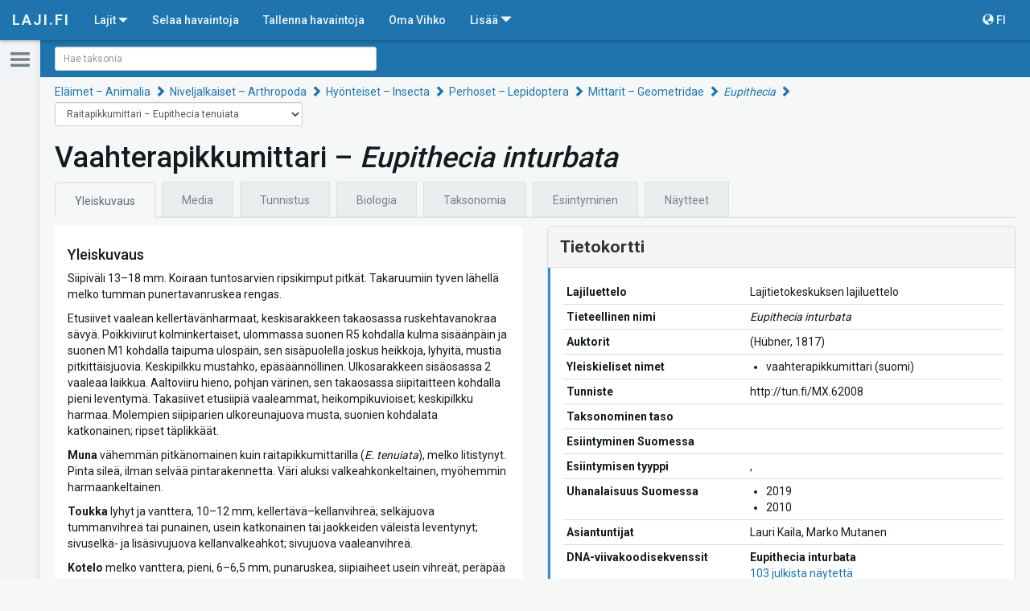

--- FILE ---
content_type: text/html; charset=utf-8
request_url: https://laji.fi/taxon/MX.62008
body_size: 394783
content:
<!DOCTYPE html><html lang="fi" data-critters-container><head><link rel="preconnect" href="https://fonts.gstatic.com" crossorigin>
	<meta charset="utf-8">
	<meta http-equiv="X-UA-Compatible" content="IE=edge">
	<meta name="viewport" content="width=device-width, initial-scale=1">
  <meta name="format-detection" content="telephone=no">

  <meta http-equiv="cache-control" content="max-age=0">
  <meta http-equiv="cache-control" content="no-cache">
  <meta http-equiv="expires" content="0">
  <meta http-equiv="expires" content="Tue, 01 Jan 1980 1:00:00 GMT">
  <meta http-equiv="pragma" content="no-cache">

  <link rel="icon" href="/static/images/icons/favicon.ico" type="image/x-icon">
	<!-- The above 3 meta tags *must* come first in the head; any other head content must come *after* these tags -->

  <title>Eupithecia inturbata | Yleiskuvaus | Suomen Lajitietokeskus</title>

  <base href="https://laji.fi/">

	<!-- Bootstrap -->
	<!-- Latest compiled and minified CSS -->
  <link rel="stylesheet" href="https://cdn.laji.fi/bootstrap/3.4.1/css/bootstrap.min.css" type="text/css">
  <link rel="stylesheet" href="https://cdn.laji.fi/bootstrap-switch/3.3.2/css/bootstrap-switch.css" type="text/css">
  <link rel="stylesheet" href="https://cdn.laji.fi/font-awesome/4.7.0/css/font-awesome.min.css" type="text/css">
  <style type="text/css">@font-face{font-family:'Roboto';font-style:normal;font-weight:300;font-stretch:100%;src:url(https://fonts.gstatic.com/s/roboto/v50/KFO7CnqEu92Fr1ME7kSn66aGLdTylUAMa3GUBHMdazTgWw.woff2) format('woff2');unicode-range:U+0460-052F, U+1C80-1C8A, U+20B4, U+2DE0-2DFF, U+A640-A69F, U+FE2E-FE2F;}@font-face{font-family:'Roboto';font-style:normal;font-weight:300;font-stretch:100%;src:url(https://fonts.gstatic.com/s/roboto/v50/KFO7CnqEu92Fr1ME7kSn66aGLdTylUAMa3iUBHMdazTgWw.woff2) format('woff2');unicode-range:U+0301, U+0400-045F, U+0490-0491, U+04B0-04B1, U+2116;}@font-face{font-family:'Roboto';font-style:normal;font-weight:300;font-stretch:100%;src:url(https://fonts.gstatic.com/s/roboto/v50/KFO7CnqEu92Fr1ME7kSn66aGLdTylUAMa3CUBHMdazTgWw.woff2) format('woff2');unicode-range:U+1F00-1FFF;}@font-face{font-family:'Roboto';font-style:normal;font-weight:300;font-stretch:100%;src:url(https://fonts.gstatic.com/s/roboto/v50/KFO7CnqEu92Fr1ME7kSn66aGLdTylUAMa3-UBHMdazTgWw.woff2) format('woff2');unicode-range:U+0370-0377, U+037A-037F, U+0384-038A, U+038C, U+038E-03A1, U+03A3-03FF;}@font-face{font-family:'Roboto';font-style:normal;font-weight:300;font-stretch:100%;src:url(https://fonts.gstatic.com/s/roboto/v50/KFO7CnqEu92Fr1ME7kSn66aGLdTylUAMawCUBHMdazTgWw.woff2) format('woff2');unicode-range:U+0302-0303, U+0305, U+0307-0308, U+0310, U+0312, U+0315, U+031A, U+0326-0327, U+032C, U+032F-0330, U+0332-0333, U+0338, U+033A, U+0346, U+034D, U+0391-03A1, U+03A3-03A9, U+03B1-03C9, U+03D1, U+03D5-03D6, U+03F0-03F1, U+03F4-03F5, U+2016-2017, U+2034-2038, U+203C, U+2040, U+2043, U+2047, U+2050, U+2057, U+205F, U+2070-2071, U+2074-208E, U+2090-209C, U+20D0-20DC, U+20E1, U+20E5-20EF, U+2100-2112, U+2114-2115, U+2117-2121, U+2123-214F, U+2190, U+2192, U+2194-21AE, U+21B0-21E5, U+21F1-21F2, U+21F4-2211, U+2213-2214, U+2216-22FF, U+2308-230B, U+2310, U+2319, U+231C-2321, U+2336-237A, U+237C, U+2395, U+239B-23B7, U+23D0, U+23DC-23E1, U+2474-2475, U+25AF, U+25B3, U+25B7, U+25BD, U+25C1, U+25CA, U+25CC, U+25FB, U+266D-266F, U+27C0-27FF, U+2900-2AFF, U+2B0E-2B11, U+2B30-2B4C, U+2BFE, U+3030, U+FF5B, U+FF5D, U+1D400-1D7FF, U+1EE00-1EEFF;}@font-face{font-family:'Roboto';font-style:normal;font-weight:300;font-stretch:100%;src:url(https://fonts.gstatic.com/s/roboto/v50/KFO7CnqEu92Fr1ME7kSn66aGLdTylUAMaxKUBHMdazTgWw.woff2) format('woff2');unicode-range:U+0001-000C, U+000E-001F, U+007F-009F, U+20DD-20E0, U+20E2-20E4, U+2150-218F, U+2190, U+2192, U+2194-2199, U+21AF, U+21E6-21F0, U+21F3, U+2218-2219, U+2299, U+22C4-22C6, U+2300-243F, U+2440-244A, U+2460-24FF, U+25A0-27BF, U+2800-28FF, U+2921-2922, U+2981, U+29BF, U+29EB, U+2B00-2BFF, U+4DC0-4DFF, U+FFF9-FFFB, U+10140-1018E, U+10190-1019C, U+101A0, U+101D0-101FD, U+102E0-102FB, U+10E60-10E7E, U+1D2C0-1D2D3, U+1D2E0-1D37F, U+1F000-1F0FF, U+1F100-1F1AD, U+1F1E6-1F1FF, U+1F30D-1F30F, U+1F315, U+1F31C, U+1F31E, U+1F320-1F32C, U+1F336, U+1F378, U+1F37D, U+1F382, U+1F393-1F39F, U+1F3A7-1F3A8, U+1F3AC-1F3AF, U+1F3C2, U+1F3C4-1F3C6, U+1F3CA-1F3CE, U+1F3D4-1F3E0, U+1F3ED, U+1F3F1-1F3F3, U+1F3F5-1F3F7, U+1F408, U+1F415, U+1F41F, U+1F426, U+1F43F, U+1F441-1F442, U+1F444, U+1F446-1F449, U+1F44C-1F44E, U+1F453, U+1F46A, U+1F47D, U+1F4A3, U+1F4B0, U+1F4B3, U+1F4B9, U+1F4BB, U+1F4BF, U+1F4C8-1F4CB, U+1F4D6, U+1F4DA, U+1F4DF, U+1F4E3-1F4E6, U+1F4EA-1F4ED, U+1F4F7, U+1F4F9-1F4FB, U+1F4FD-1F4FE, U+1F503, U+1F507-1F50B, U+1F50D, U+1F512-1F513, U+1F53E-1F54A, U+1F54F-1F5FA, U+1F610, U+1F650-1F67F, U+1F687, U+1F68D, U+1F691, U+1F694, U+1F698, U+1F6AD, U+1F6B2, U+1F6B9-1F6BA, U+1F6BC, U+1F6C6-1F6CF, U+1F6D3-1F6D7, U+1F6E0-1F6EA, U+1F6F0-1F6F3, U+1F6F7-1F6FC, U+1F700-1F7FF, U+1F800-1F80B, U+1F810-1F847, U+1F850-1F859, U+1F860-1F887, U+1F890-1F8AD, U+1F8B0-1F8BB, U+1F8C0-1F8C1, U+1F900-1F90B, U+1F93B, U+1F946, U+1F984, U+1F996, U+1F9E9, U+1FA00-1FA6F, U+1FA70-1FA7C, U+1FA80-1FA89, U+1FA8F-1FAC6, U+1FACE-1FADC, U+1FADF-1FAE9, U+1FAF0-1FAF8, U+1FB00-1FBFF;}@font-face{font-family:'Roboto';font-style:normal;font-weight:300;font-stretch:100%;src:url(https://fonts.gstatic.com/s/roboto/v50/KFO7CnqEu92Fr1ME7kSn66aGLdTylUAMa3OUBHMdazTgWw.woff2) format('woff2');unicode-range:U+0102-0103, U+0110-0111, U+0128-0129, U+0168-0169, U+01A0-01A1, U+01AF-01B0, U+0300-0301, U+0303-0304, U+0308-0309, U+0323, U+0329, U+1EA0-1EF9, U+20AB;}@font-face{font-family:'Roboto';font-style:normal;font-weight:300;font-stretch:100%;src:url(https://fonts.gstatic.com/s/roboto/v50/KFO7CnqEu92Fr1ME7kSn66aGLdTylUAMa3KUBHMdazTgWw.woff2) format('woff2');unicode-range:U+0100-02BA, U+02BD-02C5, U+02C7-02CC, U+02CE-02D7, U+02DD-02FF, U+0304, U+0308, U+0329, U+1D00-1DBF, U+1E00-1E9F, U+1EF2-1EFF, U+2020, U+20A0-20AB, U+20AD-20C0, U+2113, U+2C60-2C7F, U+A720-A7FF;}@font-face{font-family:'Roboto';font-style:normal;font-weight:300;font-stretch:100%;src:url(https://fonts.gstatic.com/s/roboto/v50/KFO7CnqEu92Fr1ME7kSn66aGLdTylUAMa3yUBHMdazQ.woff2) format('woff2');unicode-range:U+0000-00FF, U+0131, U+0152-0153, U+02BB-02BC, U+02C6, U+02DA, U+02DC, U+0304, U+0308, U+0329, U+2000-206F, U+20AC, U+2122, U+2191, U+2193, U+2212, U+2215, U+FEFF, U+FFFD;}@font-face{font-family:'Roboto';font-style:normal;font-weight:400;font-stretch:100%;src:url(https://fonts.gstatic.com/s/roboto/v50/KFO7CnqEu92Fr1ME7kSn66aGLdTylUAMa3GUBHMdazTgWw.woff2) format('woff2');unicode-range:U+0460-052F, U+1C80-1C8A, U+20B4, U+2DE0-2DFF, U+A640-A69F, U+FE2E-FE2F;}@font-face{font-family:'Roboto';font-style:normal;font-weight:400;font-stretch:100%;src:url(https://fonts.gstatic.com/s/roboto/v50/KFO7CnqEu92Fr1ME7kSn66aGLdTylUAMa3iUBHMdazTgWw.woff2) format('woff2');unicode-range:U+0301, U+0400-045F, U+0490-0491, U+04B0-04B1, U+2116;}@font-face{font-family:'Roboto';font-style:normal;font-weight:400;font-stretch:100%;src:url(https://fonts.gstatic.com/s/roboto/v50/KFO7CnqEu92Fr1ME7kSn66aGLdTylUAMa3CUBHMdazTgWw.woff2) format('woff2');unicode-range:U+1F00-1FFF;}@font-face{font-family:'Roboto';font-style:normal;font-weight:400;font-stretch:100%;src:url(https://fonts.gstatic.com/s/roboto/v50/KFO7CnqEu92Fr1ME7kSn66aGLdTylUAMa3-UBHMdazTgWw.woff2) format('woff2');unicode-range:U+0370-0377, U+037A-037F, U+0384-038A, U+038C, U+038E-03A1, U+03A3-03FF;}@font-face{font-family:'Roboto';font-style:normal;font-weight:400;font-stretch:100%;src:url(https://fonts.gstatic.com/s/roboto/v50/KFO7CnqEu92Fr1ME7kSn66aGLdTylUAMawCUBHMdazTgWw.woff2) format('woff2');unicode-range:U+0302-0303, U+0305, U+0307-0308, U+0310, U+0312, U+0315, U+031A, U+0326-0327, U+032C, U+032F-0330, U+0332-0333, U+0338, U+033A, U+0346, U+034D, U+0391-03A1, U+03A3-03A9, U+03B1-03C9, U+03D1, U+03D5-03D6, U+03F0-03F1, U+03F4-03F5, U+2016-2017, U+2034-2038, U+203C, U+2040, U+2043, U+2047, U+2050, U+2057, U+205F, U+2070-2071, U+2074-208E, U+2090-209C, U+20D0-20DC, U+20E1, U+20E5-20EF, U+2100-2112, U+2114-2115, U+2117-2121, U+2123-214F, U+2190, U+2192, U+2194-21AE, U+21B0-21E5, U+21F1-21F2, U+21F4-2211, U+2213-2214, U+2216-22FF, U+2308-230B, U+2310, U+2319, U+231C-2321, U+2336-237A, U+237C, U+2395, U+239B-23B7, U+23D0, U+23DC-23E1, U+2474-2475, U+25AF, U+25B3, U+25B7, U+25BD, U+25C1, U+25CA, U+25CC, U+25FB, U+266D-266F, U+27C0-27FF, U+2900-2AFF, U+2B0E-2B11, U+2B30-2B4C, U+2BFE, U+3030, U+FF5B, U+FF5D, U+1D400-1D7FF, U+1EE00-1EEFF;}@font-face{font-family:'Roboto';font-style:normal;font-weight:400;font-stretch:100%;src:url(https://fonts.gstatic.com/s/roboto/v50/KFO7CnqEu92Fr1ME7kSn66aGLdTylUAMaxKUBHMdazTgWw.woff2) format('woff2');unicode-range:U+0001-000C, U+000E-001F, U+007F-009F, U+20DD-20E0, U+20E2-20E4, U+2150-218F, U+2190, U+2192, U+2194-2199, U+21AF, U+21E6-21F0, U+21F3, U+2218-2219, U+2299, U+22C4-22C6, U+2300-243F, U+2440-244A, U+2460-24FF, U+25A0-27BF, U+2800-28FF, U+2921-2922, U+2981, U+29BF, U+29EB, U+2B00-2BFF, U+4DC0-4DFF, U+FFF9-FFFB, U+10140-1018E, U+10190-1019C, U+101A0, U+101D0-101FD, U+102E0-102FB, U+10E60-10E7E, U+1D2C0-1D2D3, U+1D2E0-1D37F, U+1F000-1F0FF, U+1F100-1F1AD, U+1F1E6-1F1FF, U+1F30D-1F30F, U+1F315, U+1F31C, U+1F31E, U+1F320-1F32C, U+1F336, U+1F378, U+1F37D, U+1F382, U+1F393-1F39F, U+1F3A7-1F3A8, U+1F3AC-1F3AF, U+1F3C2, U+1F3C4-1F3C6, U+1F3CA-1F3CE, U+1F3D4-1F3E0, U+1F3ED, U+1F3F1-1F3F3, U+1F3F5-1F3F7, U+1F408, U+1F415, U+1F41F, U+1F426, U+1F43F, U+1F441-1F442, U+1F444, U+1F446-1F449, U+1F44C-1F44E, U+1F453, U+1F46A, U+1F47D, U+1F4A3, U+1F4B0, U+1F4B3, U+1F4B9, U+1F4BB, U+1F4BF, U+1F4C8-1F4CB, U+1F4D6, U+1F4DA, U+1F4DF, U+1F4E3-1F4E6, U+1F4EA-1F4ED, U+1F4F7, U+1F4F9-1F4FB, U+1F4FD-1F4FE, U+1F503, U+1F507-1F50B, U+1F50D, U+1F512-1F513, U+1F53E-1F54A, U+1F54F-1F5FA, U+1F610, U+1F650-1F67F, U+1F687, U+1F68D, U+1F691, U+1F694, U+1F698, U+1F6AD, U+1F6B2, U+1F6B9-1F6BA, U+1F6BC, U+1F6C6-1F6CF, U+1F6D3-1F6D7, U+1F6E0-1F6EA, U+1F6F0-1F6F3, U+1F6F7-1F6FC, U+1F700-1F7FF, U+1F800-1F80B, U+1F810-1F847, U+1F850-1F859, U+1F860-1F887, U+1F890-1F8AD, U+1F8B0-1F8BB, U+1F8C0-1F8C1, U+1F900-1F90B, U+1F93B, U+1F946, U+1F984, U+1F996, U+1F9E9, U+1FA00-1FA6F, U+1FA70-1FA7C, U+1FA80-1FA89, U+1FA8F-1FAC6, U+1FACE-1FADC, U+1FADF-1FAE9, U+1FAF0-1FAF8, U+1FB00-1FBFF;}@font-face{font-family:'Roboto';font-style:normal;font-weight:400;font-stretch:100%;src:url(https://fonts.gstatic.com/s/roboto/v50/KFO7CnqEu92Fr1ME7kSn66aGLdTylUAMa3OUBHMdazTgWw.woff2) format('woff2');unicode-range:U+0102-0103, U+0110-0111, U+0128-0129, U+0168-0169, U+01A0-01A1, U+01AF-01B0, U+0300-0301, U+0303-0304, U+0308-0309, U+0323, U+0329, U+1EA0-1EF9, U+20AB;}@font-face{font-family:'Roboto';font-style:normal;font-weight:400;font-stretch:100%;src:url(https://fonts.gstatic.com/s/roboto/v50/KFO7CnqEu92Fr1ME7kSn66aGLdTylUAMa3KUBHMdazTgWw.woff2) format('woff2');unicode-range:U+0100-02BA, U+02BD-02C5, U+02C7-02CC, U+02CE-02D7, U+02DD-02FF, U+0304, U+0308, U+0329, U+1D00-1DBF, U+1E00-1E9F, U+1EF2-1EFF, U+2020, U+20A0-20AB, U+20AD-20C0, U+2113, U+2C60-2C7F, U+A720-A7FF;}@font-face{font-family:'Roboto';font-style:normal;font-weight:400;font-stretch:100%;src:url(https://fonts.gstatic.com/s/roboto/v50/KFO7CnqEu92Fr1ME7kSn66aGLdTylUAMa3yUBHMdazQ.woff2) format('woff2');unicode-range:U+0000-00FF, U+0131, U+0152-0153, U+02BB-02BC, U+02C6, U+02DA, U+02DC, U+0304, U+0308, U+0329, U+2000-206F, U+20AC, U+2122, U+2191, U+2193, U+2212, U+2215, U+FEFF, U+FFFD;}@font-face{font-family:'Roboto';font-style:normal;font-weight:500;font-stretch:100%;src:url(https://fonts.gstatic.com/s/roboto/v50/KFO7CnqEu92Fr1ME7kSn66aGLdTylUAMa3GUBHMdazTgWw.woff2) format('woff2');unicode-range:U+0460-052F, U+1C80-1C8A, U+20B4, U+2DE0-2DFF, U+A640-A69F, U+FE2E-FE2F;}@font-face{font-family:'Roboto';font-style:normal;font-weight:500;font-stretch:100%;src:url(https://fonts.gstatic.com/s/roboto/v50/KFO7CnqEu92Fr1ME7kSn66aGLdTylUAMa3iUBHMdazTgWw.woff2) format('woff2');unicode-range:U+0301, U+0400-045F, U+0490-0491, U+04B0-04B1, U+2116;}@font-face{font-family:'Roboto';font-style:normal;font-weight:500;font-stretch:100%;src:url(https://fonts.gstatic.com/s/roboto/v50/KFO7CnqEu92Fr1ME7kSn66aGLdTylUAMa3CUBHMdazTgWw.woff2) format('woff2');unicode-range:U+1F00-1FFF;}@font-face{font-family:'Roboto';font-style:normal;font-weight:500;font-stretch:100%;src:url(https://fonts.gstatic.com/s/roboto/v50/KFO7CnqEu92Fr1ME7kSn66aGLdTylUAMa3-UBHMdazTgWw.woff2) format('woff2');unicode-range:U+0370-0377, U+037A-037F, U+0384-038A, U+038C, U+038E-03A1, U+03A3-03FF;}@font-face{font-family:'Roboto';font-style:normal;font-weight:500;font-stretch:100%;src:url(https://fonts.gstatic.com/s/roboto/v50/KFO7CnqEu92Fr1ME7kSn66aGLdTylUAMawCUBHMdazTgWw.woff2) format('woff2');unicode-range:U+0302-0303, U+0305, U+0307-0308, U+0310, U+0312, U+0315, U+031A, U+0326-0327, U+032C, U+032F-0330, U+0332-0333, U+0338, U+033A, U+0346, U+034D, U+0391-03A1, U+03A3-03A9, U+03B1-03C9, U+03D1, U+03D5-03D6, U+03F0-03F1, U+03F4-03F5, U+2016-2017, U+2034-2038, U+203C, U+2040, U+2043, U+2047, U+2050, U+2057, U+205F, U+2070-2071, U+2074-208E, U+2090-209C, U+20D0-20DC, U+20E1, U+20E5-20EF, U+2100-2112, U+2114-2115, U+2117-2121, U+2123-214F, U+2190, U+2192, U+2194-21AE, U+21B0-21E5, U+21F1-21F2, U+21F4-2211, U+2213-2214, U+2216-22FF, U+2308-230B, U+2310, U+2319, U+231C-2321, U+2336-237A, U+237C, U+2395, U+239B-23B7, U+23D0, U+23DC-23E1, U+2474-2475, U+25AF, U+25B3, U+25B7, U+25BD, U+25C1, U+25CA, U+25CC, U+25FB, U+266D-266F, U+27C0-27FF, U+2900-2AFF, U+2B0E-2B11, U+2B30-2B4C, U+2BFE, U+3030, U+FF5B, U+FF5D, U+1D400-1D7FF, U+1EE00-1EEFF;}@font-face{font-family:'Roboto';font-style:normal;font-weight:500;font-stretch:100%;src:url(https://fonts.gstatic.com/s/roboto/v50/KFO7CnqEu92Fr1ME7kSn66aGLdTylUAMaxKUBHMdazTgWw.woff2) format('woff2');unicode-range:U+0001-000C, U+000E-001F, U+007F-009F, U+20DD-20E0, U+20E2-20E4, U+2150-218F, U+2190, U+2192, U+2194-2199, U+21AF, U+21E6-21F0, U+21F3, U+2218-2219, U+2299, U+22C4-22C6, U+2300-243F, U+2440-244A, U+2460-24FF, U+25A0-27BF, U+2800-28FF, U+2921-2922, U+2981, U+29BF, U+29EB, U+2B00-2BFF, U+4DC0-4DFF, U+FFF9-FFFB, U+10140-1018E, U+10190-1019C, U+101A0, U+101D0-101FD, U+102E0-102FB, U+10E60-10E7E, U+1D2C0-1D2D3, U+1D2E0-1D37F, U+1F000-1F0FF, U+1F100-1F1AD, U+1F1E6-1F1FF, U+1F30D-1F30F, U+1F315, U+1F31C, U+1F31E, U+1F320-1F32C, U+1F336, U+1F378, U+1F37D, U+1F382, U+1F393-1F39F, U+1F3A7-1F3A8, U+1F3AC-1F3AF, U+1F3C2, U+1F3C4-1F3C6, U+1F3CA-1F3CE, U+1F3D4-1F3E0, U+1F3ED, U+1F3F1-1F3F3, U+1F3F5-1F3F7, U+1F408, U+1F415, U+1F41F, U+1F426, U+1F43F, U+1F441-1F442, U+1F444, U+1F446-1F449, U+1F44C-1F44E, U+1F453, U+1F46A, U+1F47D, U+1F4A3, U+1F4B0, U+1F4B3, U+1F4B9, U+1F4BB, U+1F4BF, U+1F4C8-1F4CB, U+1F4D6, U+1F4DA, U+1F4DF, U+1F4E3-1F4E6, U+1F4EA-1F4ED, U+1F4F7, U+1F4F9-1F4FB, U+1F4FD-1F4FE, U+1F503, U+1F507-1F50B, U+1F50D, U+1F512-1F513, U+1F53E-1F54A, U+1F54F-1F5FA, U+1F610, U+1F650-1F67F, U+1F687, U+1F68D, U+1F691, U+1F694, U+1F698, U+1F6AD, U+1F6B2, U+1F6B9-1F6BA, U+1F6BC, U+1F6C6-1F6CF, U+1F6D3-1F6D7, U+1F6E0-1F6EA, U+1F6F0-1F6F3, U+1F6F7-1F6FC, U+1F700-1F7FF, U+1F800-1F80B, U+1F810-1F847, U+1F850-1F859, U+1F860-1F887, U+1F890-1F8AD, U+1F8B0-1F8BB, U+1F8C0-1F8C1, U+1F900-1F90B, U+1F93B, U+1F946, U+1F984, U+1F996, U+1F9E9, U+1FA00-1FA6F, U+1FA70-1FA7C, U+1FA80-1FA89, U+1FA8F-1FAC6, U+1FACE-1FADC, U+1FADF-1FAE9, U+1FAF0-1FAF8, U+1FB00-1FBFF;}@font-face{font-family:'Roboto';font-style:normal;font-weight:500;font-stretch:100%;src:url(https://fonts.gstatic.com/s/roboto/v50/KFO7CnqEu92Fr1ME7kSn66aGLdTylUAMa3OUBHMdazTgWw.woff2) format('woff2');unicode-range:U+0102-0103, U+0110-0111, U+0128-0129, U+0168-0169, U+01A0-01A1, U+01AF-01B0, U+0300-0301, U+0303-0304, U+0308-0309, U+0323, U+0329, U+1EA0-1EF9, U+20AB;}@font-face{font-family:'Roboto';font-style:normal;font-weight:500;font-stretch:100%;src:url(https://fonts.gstatic.com/s/roboto/v50/KFO7CnqEu92Fr1ME7kSn66aGLdTylUAMa3KUBHMdazTgWw.woff2) format('woff2');unicode-range:U+0100-02BA, U+02BD-02C5, U+02C7-02CC, U+02CE-02D7, U+02DD-02FF, U+0304, U+0308, U+0329, U+1D00-1DBF, U+1E00-1E9F, U+1EF2-1EFF, U+2020, U+20A0-20AB, U+20AD-20C0, U+2113, U+2C60-2C7F, U+A720-A7FF;}@font-face{font-family:'Roboto';font-style:normal;font-weight:500;font-stretch:100%;src:url(https://fonts.gstatic.com/s/roboto/v50/KFO7CnqEu92Fr1ME7kSn66aGLdTylUAMa3yUBHMdazQ.woff2) format('woff2');unicode-range:U+0000-00FF, U+0131, U+0152-0153, U+02BB-02BC, U+02C6, U+02DA, U+02DC, U+0304, U+0308, U+0329, U+2000-206F, U+20AC, U+2122, U+2191, U+2193, U+2212, U+2215, U+FEFF, U+FFFD;}@font-face{font-family:'Roboto';font-style:normal;font-weight:700;font-stretch:100%;src:url(https://fonts.gstatic.com/s/roboto/v50/KFO7CnqEu92Fr1ME7kSn66aGLdTylUAMa3GUBHMdazTgWw.woff2) format('woff2');unicode-range:U+0460-052F, U+1C80-1C8A, U+20B4, U+2DE0-2DFF, U+A640-A69F, U+FE2E-FE2F;}@font-face{font-family:'Roboto';font-style:normal;font-weight:700;font-stretch:100%;src:url(https://fonts.gstatic.com/s/roboto/v50/KFO7CnqEu92Fr1ME7kSn66aGLdTylUAMa3iUBHMdazTgWw.woff2) format('woff2');unicode-range:U+0301, U+0400-045F, U+0490-0491, U+04B0-04B1, U+2116;}@font-face{font-family:'Roboto';font-style:normal;font-weight:700;font-stretch:100%;src:url(https://fonts.gstatic.com/s/roboto/v50/KFO7CnqEu92Fr1ME7kSn66aGLdTylUAMa3CUBHMdazTgWw.woff2) format('woff2');unicode-range:U+1F00-1FFF;}@font-face{font-family:'Roboto';font-style:normal;font-weight:700;font-stretch:100%;src:url(https://fonts.gstatic.com/s/roboto/v50/KFO7CnqEu92Fr1ME7kSn66aGLdTylUAMa3-UBHMdazTgWw.woff2) format('woff2');unicode-range:U+0370-0377, U+037A-037F, U+0384-038A, U+038C, U+038E-03A1, U+03A3-03FF;}@font-face{font-family:'Roboto';font-style:normal;font-weight:700;font-stretch:100%;src:url(https://fonts.gstatic.com/s/roboto/v50/KFO7CnqEu92Fr1ME7kSn66aGLdTylUAMawCUBHMdazTgWw.woff2) format('woff2');unicode-range:U+0302-0303, U+0305, U+0307-0308, U+0310, U+0312, U+0315, U+031A, U+0326-0327, U+032C, U+032F-0330, U+0332-0333, U+0338, U+033A, U+0346, U+034D, U+0391-03A1, U+03A3-03A9, U+03B1-03C9, U+03D1, U+03D5-03D6, U+03F0-03F1, U+03F4-03F5, U+2016-2017, U+2034-2038, U+203C, U+2040, U+2043, U+2047, U+2050, U+2057, U+205F, U+2070-2071, U+2074-208E, U+2090-209C, U+20D0-20DC, U+20E1, U+20E5-20EF, U+2100-2112, U+2114-2115, U+2117-2121, U+2123-214F, U+2190, U+2192, U+2194-21AE, U+21B0-21E5, U+21F1-21F2, U+21F4-2211, U+2213-2214, U+2216-22FF, U+2308-230B, U+2310, U+2319, U+231C-2321, U+2336-237A, U+237C, U+2395, U+239B-23B7, U+23D0, U+23DC-23E1, U+2474-2475, U+25AF, U+25B3, U+25B7, U+25BD, U+25C1, U+25CA, U+25CC, U+25FB, U+266D-266F, U+27C0-27FF, U+2900-2AFF, U+2B0E-2B11, U+2B30-2B4C, U+2BFE, U+3030, U+FF5B, U+FF5D, U+1D400-1D7FF, U+1EE00-1EEFF;}@font-face{font-family:'Roboto';font-style:normal;font-weight:700;font-stretch:100%;src:url(https://fonts.gstatic.com/s/roboto/v50/KFO7CnqEu92Fr1ME7kSn66aGLdTylUAMaxKUBHMdazTgWw.woff2) format('woff2');unicode-range:U+0001-000C, U+000E-001F, U+007F-009F, U+20DD-20E0, U+20E2-20E4, U+2150-218F, U+2190, U+2192, U+2194-2199, U+21AF, U+21E6-21F0, U+21F3, U+2218-2219, U+2299, U+22C4-22C6, U+2300-243F, U+2440-244A, U+2460-24FF, U+25A0-27BF, U+2800-28FF, U+2921-2922, U+2981, U+29BF, U+29EB, U+2B00-2BFF, U+4DC0-4DFF, U+FFF9-FFFB, U+10140-1018E, U+10190-1019C, U+101A0, U+101D0-101FD, U+102E0-102FB, U+10E60-10E7E, U+1D2C0-1D2D3, U+1D2E0-1D37F, U+1F000-1F0FF, U+1F100-1F1AD, U+1F1E6-1F1FF, U+1F30D-1F30F, U+1F315, U+1F31C, U+1F31E, U+1F320-1F32C, U+1F336, U+1F378, U+1F37D, U+1F382, U+1F393-1F39F, U+1F3A7-1F3A8, U+1F3AC-1F3AF, U+1F3C2, U+1F3C4-1F3C6, U+1F3CA-1F3CE, U+1F3D4-1F3E0, U+1F3ED, U+1F3F1-1F3F3, U+1F3F5-1F3F7, U+1F408, U+1F415, U+1F41F, U+1F426, U+1F43F, U+1F441-1F442, U+1F444, U+1F446-1F449, U+1F44C-1F44E, U+1F453, U+1F46A, U+1F47D, U+1F4A3, U+1F4B0, U+1F4B3, U+1F4B9, U+1F4BB, U+1F4BF, U+1F4C8-1F4CB, U+1F4D6, U+1F4DA, U+1F4DF, U+1F4E3-1F4E6, U+1F4EA-1F4ED, U+1F4F7, U+1F4F9-1F4FB, U+1F4FD-1F4FE, U+1F503, U+1F507-1F50B, U+1F50D, U+1F512-1F513, U+1F53E-1F54A, U+1F54F-1F5FA, U+1F610, U+1F650-1F67F, U+1F687, U+1F68D, U+1F691, U+1F694, U+1F698, U+1F6AD, U+1F6B2, U+1F6B9-1F6BA, U+1F6BC, U+1F6C6-1F6CF, U+1F6D3-1F6D7, U+1F6E0-1F6EA, U+1F6F0-1F6F3, U+1F6F7-1F6FC, U+1F700-1F7FF, U+1F800-1F80B, U+1F810-1F847, U+1F850-1F859, U+1F860-1F887, U+1F890-1F8AD, U+1F8B0-1F8BB, U+1F8C0-1F8C1, U+1F900-1F90B, U+1F93B, U+1F946, U+1F984, U+1F996, U+1F9E9, U+1FA00-1FA6F, U+1FA70-1FA7C, U+1FA80-1FA89, U+1FA8F-1FAC6, U+1FACE-1FADC, U+1FADF-1FAE9, U+1FAF0-1FAF8, U+1FB00-1FBFF;}@font-face{font-family:'Roboto';font-style:normal;font-weight:700;font-stretch:100%;src:url(https://fonts.gstatic.com/s/roboto/v50/KFO7CnqEu92Fr1ME7kSn66aGLdTylUAMa3OUBHMdazTgWw.woff2) format('woff2');unicode-range:U+0102-0103, U+0110-0111, U+0128-0129, U+0168-0169, U+01A0-01A1, U+01AF-01B0, U+0300-0301, U+0303-0304, U+0308-0309, U+0323, U+0329, U+1EA0-1EF9, U+20AB;}@font-face{font-family:'Roboto';font-style:normal;font-weight:700;font-stretch:100%;src:url(https://fonts.gstatic.com/s/roboto/v50/KFO7CnqEu92Fr1ME7kSn66aGLdTylUAMa3KUBHMdazTgWw.woff2) format('woff2');unicode-range:U+0100-02BA, U+02BD-02C5, U+02C7-02CC, U+02CE-02D7, U+02DD-02FF, U+0304, U+0308, U+0329, U+1D00-1DBF, U+1E00-1E9F, U+1EF2-1EFF, U+2020, U+20A0-20AB, U+20AD-20C0, U+2113, U+2C60-2C7F, U+A720-A7FF;}@font-face{font-family:'Roboto';font-style:normal;font-weight:700;font-stretch:100%;src:url(https://fonts.gstatic.com/s/roboto/v50/KFO7CnqEu92Fr1ME7kSn66aGLdTylUAMa3yUBHMdazQ.woff2) format('woff2');unicode-range:U+0000-00FF, U+0131, U+0152-0153, U+02BB-02BC, U+02C6, U+02DA, U+02DC, U+0304, U+0308, U+0329, U+2000-206F, U+20AC, U+2122, U+2191, U+2193, U+2212, U+2215, U+FEFF, U+FFFD;}</style>
  <meta name="viewport" content="width=device-width, initial-scale=1">

  <script defer data-domain="laji.fi" src="https://plausible.io/js/script.js"></script>
<style>@charset "UTF-8";html{position:relative;height:100%;-ms-overflow-style:scrollbar}body{color:#141b1f;background-color:#f6f8f8;font-family:Roboto,Helvetica Neue,Helvetica,Arial,sans-serif;-webkit-font-smoothing:antialiased;-moz-osx-font-smoothing:grayscale;padding-top:50px;height:100%}p{max-width:800px}.lajiApp{height:100%;display:flex;flex-direction:column}@media print{body,html{margin:0;padding:0}*{print-color-adjust:exact;-webkit-print-color-adjust:exact}}</style><style>input[type=checkbox]{box-sizing:border-box;padding:0}.laji-map{position:relative;width:100%;height:100%;background-color:#fff;font-size:1.2rem}@charset "UTF-8";@media (max-width: 900px){.navbar-header{float:none}.navbar-toggle{display:block}.navbar-collapse{border-top:1px solid transparent;box-shadow:inset 0 1px #ffffff1a}.navbar-fixed-top{top:0;border-width:0 0 1px}.navbar-collapse.collapse{display:none!important}.navbar-nav{float:none!important;margin-top:7.5px}.navbar-nav>li{float:none}.navbar-nav>li>a{padding-top:10px;padding-bottom:10px}}.d-flex{display:flex!important}.d-block{display:block!important}.flex-wrap{flex-wrap:wrap!important}.flex-nowrap{flex-wrap:nowrap!important}.items-end{align-items:flex-end!important}.mb-1{margin-bottom:2px!important}.my-3{margin-top:8px!important;margin-bottom:8px!important}.mr-3{margin-right:8px!important}.mb-4{margin-bottom:12px!important}.mx-5{margin-left:18px!important;margin-right:18px!important}.lu-btn,button.lu-btn{display:inline-block;color:#414f58;border:none;border-radius:5px;cursor:pointer;text-decoration:none;transition:.1s;background-color:#fcfdfd;color:#5c6870;box-shadow:0 1px 2px #141b1f4d,0 0 2px #141b1f4d,inset 0 1px 6px #141b1f00;font-size:14px;padding:5px 10px}.lu-btn:active,button.lu-btn:active{transition:50ms}.lu-btn:focus:not(:focus-visible),button.lu-btn:focus:not(:focus-visible){outline:none}.lu-btn:hover,.lu-btn:focus,button.lu-btn:hover,button.lu-btn:focus{background-color:#f1f3f4;color:#5c6870}.lu-btn:active,button.lu-btn:active{background-color:#f1f3f4;color:#73828c;box-shadow:0 0 #141b1f00,inset 0 1px 4px #141b1f33,inset 0 0 2px #141b1f4d;transform:translateY(1px)}.lu-dropdown{background:hsl(204,20%,99%);border:1px solid rgba(0,0,0,.15);box-shadow:0 6px 12px #0000002d;list-style:none;padding:5px 0;z-index:1032}.lu-dropdown>li>a{display:block;padding:3px 20px;clear:both;font-weight:400;line-height:1.42857143;color:#5c6870;white-space:nowrap}.lu-dropdown>li>a:hover{color:#414f58;text-decoration:none;background-color:#f6f8f8}.lu-dropdown.right{right:0!important;left:auto!important}html{position:relative;height:100%;-ms-overflow-style:scrollbar}body{color:#141b1f;background-color:#f6f8f8;font-family:Roboto,Helvetica Neue,Helvetica,Arial,sans-serif;-webkit-font-smoothing:antialiased;-moz-osx-font-smoothing:grayscale;padding-top:50px;height:100%}p,li,h1,h4{max-width:800px}.lajiApp{height:100%;display:flex;flex-direction:column}.lajiApp>.content{flex:1 0 auto;display:flex;flex-direction:column}.capitalize{text-transform:capitalize}img{max-width:100%}laji-locale-fi,.content>div{flex:1 0 auto;display:flex;flex-direction:column}.cursive{font-style:italic}.separated-list{display:inline;list-style:none;margin:0!important;padding:0!important}.separated-list li{display:inline}.separated-list li:after{content:", "}.separated-list li:last-of-type:after{content:""}.link{cursor:pointer;cursor:hand}.scientificName{display:inline-block;white-space:nowrap}.tab-content{position:relative}option:disabled{color:#bababa}.small-flag{height:11px;width:auto}.laji-map{width:100%;height:100%}.sidebar-content-wrapper nav{min-width:200px}@media print{body,html{margin:0;padding:0}*{print-color-adjust:exact;-webkit-print-color-adjust:exact}.navbar{display:none!important}}@media only screen and (max-width: 768px){.input-sm,select.input-sm{height:36px}}a{color:#1f74ad}</style><link rel="stylesheet" href="styles.63c930375e1bc10a.css" media="print" onload="this.media='all'"><noscript><link rel="stylesheet" href="styles.63c930375e1bc10a.css"></noscript><style ng-app-id="laji-app">.router-content[_ngcontent-laji-app-c4246172399]{min-height:300px;position:relative;flex-grow:1;display:flex;flex-direction:column}.router-content[_ngcontent-laji-app-c4246172399] > *[_ngcontent-laji-app-c4246172399]:not(router-outlet){flex-grow:1}.footer[_ngcontent-laji-app-c4246172399]{flex:none}[_nghost-laji-app-c4246172399]     .embedded laji-map-front .map-wrap{height:100vh}.embedded[_ngcontent-laji-app-c4246172399]{margin-top:-50px}[_nghost-laji-app-c4246172399]     .embedded .container, .embedded[_ngcontent-laji-app-c4246172399]   .container[_ngcontent-laji-app-c4246172399]{width:100%!important}</style><link rel="canonical" href="/taxon/MX.62008"><link rel="alternative" hreflang="fi" href="https://laji.fi/taxon/MX.62008"><link rel="alternative" hreflang="sv" href="https://laji.fi/sv/taxon/MX.62008"><link rel="alternative" hreflang="en" href="https://laji.fi/en/taxon/MX.62008"><meta property="og:title" content="Eupithecia inturbata | Yleiskuvaus | Suomen Lajitietokeskus"><meta property="og:description" content="Siipiväli 13–18 mm. Koiraan tuntosarvien ripsikimput pitkät. Takaruumiin tyven lähellä melko tumman punertavanruskea rengas."><meta property="og:image" content="https://image.laji.fi/MM.2983344/W3c_EUPintur_170811_FI_N_Vantaa_Tammistonmaki_Id_Juha_Karkas_thumb.jpg"><meta property="og:url" content="/taxon/MX.62008"><meta name="twitter:title" content="Eupithecia inturbata | Yleiskuvaus | Suomen Lajitietokeskus"><meta name="twitter:description" content="Siipiväli 13–18 mm. Koiraan tuntosarvien ripsikimput pitkät. Takaruumiin tyven lähellä melko tumman punertavanruskea rengas."><meta name="twitter:image" content="https://image.laji.fi/MM.2983344/W3c_EUPintur_170811_FI_N_Vantaa_Tammistonmaki_Id_Juha_Karkas_thumb.jpg"><meta name="twitter:card" content="summary_large_image"><style ng-app-id="laji-app">.navbar-collapse[_ngcontent-laji-app-c2926144772]{flex:none}.env[_ngcontent-laji-app-c2926144772]{position:absolute;left:0;top:0;width:50px;height:50px;z-index:1}.env.beta[_ngcontent-laji-app-c2926144772], .env.prod[_ngcontent-laji-app-c2926144772]{background-image:url(/static/images/beta.png)}.env.dev[_ngcontent-laji-app-c2926144772], .env.staging[_ngcontent-laji-app-c2926144772]{background-image:url(/static/images/dev.png)}.search[_ngcontent-laji-app-c2926144772]{max-width:170px;margin:10px 5px 0 0}.user[_ngcontent-laji-app-c2926144772]{position:relative;max-width:200px;white-space:nowrap;overflow:hidden;text-overflow:ellipsis}.badge[_ngcontent-laji-app-c2926144772]{position:absolute;background-color:#d9534f;right:1px;top:7px;font-size:.75em}.navbar-profile[_ngcontent-laji-app-c2926144772]{padding:15px 10px 0 7px}.navbar[_ngcontent-laji-app-c2926144772]{margin-bottom:0;background:hsl(204,70%,40%);box-shadow:0 1px 4px #0000004d;border:none}.navbar[_ngcontent-laji-app-c2926144772]   .navbar-nav[_ngcontent-laji-app-c2926144772]{float:left}.navbar-inverse[_ngcontent-laji-app-c2926144772]   .navbar-nav[_ngcontent-laji-app-c2926144772] > li[_ngcontent-laji-app-c2926144772] > a[_ngcontent-laji-app-c2926144772]:hover, .navbar-inverse[_ngcontent-laji-app-c2926144772]   .navbar-nav[_ngcontent-laji-app-c2926144772] > li.open[_ngcontent-laji-app-c2926144772] > a[_ngcontent-laji-app-c2926144772], .navbar-inverse[_ngcontent-laji-app-c2926144772]   .navbar-brand[_ngcontent-laji-app-c2926144772]:hover{background-color:#2283c3}.navbar-inverse[_ngcontent-laji-app-c2926144772]   .navbar-toggle[_ngcontent-laji-app-c2926144772]:focus, .navbar-inverse[_ngcontent-laji-app-c2926144772]   .navbar-toggle[_ngcontent-laji-app-c2926144772]:hover{background-color:#2283c3}.navbar-inverse[_ngcontent-laji-app-c2926144772]   .dropdown-menu[_ngcontent-laji-app-c2926144772]   li[role=menuitem][_ngcontent-laji-app-c2926144772]{padding-top:3px;padding-bottom:3px}.navbar-inverse[_ngcontent-laji-app-c2926144772]   .navbar-nav[_ngcontent-laji-app-c2926144772] > .active[_ngcontent-laji-app-c2926144772] > a[_ngcontent-laji-app-c2926144772], .navbar-inverse[_ngcontent-laji-app-c2926144772]   .navbar-nav[_ngcontent-laji-app-c2926144772] > .active[_ngcontent-laji-app-c2926144772] > a[_ngcontent-laji-app-c2926144772]:focus, .navbar-inverse[_ngcontent-laji-app-c2926144772]   .navbar-nav[_ngcontent-laji-app-c2926144772] > .active[_ngcontent-laji-app-c2926144772] > a[_ngcontent-laji-app-c2926144772]:hover{background-color:#2283c3}.navbar-text[_ngcontent-laji-app-c2926144772]{margin-top:20px;margin-bottom:20px}.navbar-text[_ngcontent-laji-app-c2926144772]   .navbar-link[_ngcontent-laji-app-c2926144772]{color:#e7f5fe}.navbar-brand[_ngcontent-laji-app-c2926144772]{color:#e7f5fe;font-weight:700;letter-spacing:2px}.navbar-collapse[_ngcontent-laji-app-c2926144772]   .navbar-nav[_ngcontent-laji-app-c2926144772] > .active[_ngcontent-laji-app-c2926144772] > a[_ngcontent-laji-app-c2926144772]{color:#e7f5fe;font-weight:500;background-color:#2283c3}.navbar-collapse[_ngcontent-laji-app-c2926144772]   a[_ngcontent-laji-app-c2926144772]{color:#e7f5fe;font-weight:500}.navbar-link[_ngcontent-laji-app-c2926144772], .navbar-profile[_ngcontent-laji-app-c2926144772]   .language-toggle[_ngcontent-laji-app-c2926144772]{color:#e7f5fe;background:none}.red-theme[_ngcontent-laji-app-c2926144772]   .navbar-text[_ngcontent-laji-app-c2926144772]   .navbar-link[_ngcontent-laji-app-c2926144772], .red-theme[_ngcontent-laji-app-c2926144772]   .navbar-brand[_ngcontent-laji-app-c2926144772]{color:#414f58}.red-theme[_ngcontent-laji-app-c2926144772]   .navbar-collapse[_ngcontent-laji-app-c2926144772]   .navbar-nav[_ngcontent-laji-app-c2926144772] > .active[_ngcontent-laji-app-c2926144772] > a[_ngcontent-laji-app-c2926144772]{color:#5c6870;background-color:#f1f3f4}.red-theme[_ngcontent-laji-app-c2926144772]   .navbar-collapse[_ngcontent-laji-app-c2926144772]   a[_ngcontent-laji-app-c2926144772], .red-theme[_ngcontent-laji-app-c2926144772]   .navbar-link[_ngcontent-laji-app-c2926144772], .red-theme[_ngcontent-laji-app-c2926144772]   .navbar-profile[_ngcontent-laji-app-c2926144772]   .language-toggle[_ngcontent-laji-app-c2926144772]{color:#414f58}.red-theme.navbar[_ngcontent-laji-app-c2926144772]{color:#414f58;background-color:#fcfdfd}.red-theme.navbar[_ngcontent-laji-app-c2926144772] > .container-fluid[_ngcontent-laji-app-c2926144772]{border-top:4px solid #d62022}.red-theme[_ngcontent-laji-app-c2926144772]   .navbar-collapse[_ngcontent-laji-app-c2926144772]   .active[_ngcontent-laji-app-c2926144772]   a[_ngcontent-laji-app-c2926144772], .red-theme.navbar-inverse[_ngcontent-laji-app-c2926144772]   .navbar-nav[_ngcontent-laji-app-c2926144772] > li[_ngcontent-laji-app-c2926144772] > a[_ngcontent-laji-app-c2926144772]:hover, .red-theme.navbar-inverse[_ngcontent-laji-app-c2926144772]   .navbar-nav[_ngcontent-laji-app-c2926144772] > li.open[_ngcontent-laji-app-c2926144772] > a[_ngcontent-laji-app-c2926144772], .red-theme.navbar-inverse[_ngcontent-laji-app-c2926144772]   .navbar-brand[_ngcontent-laji-app-c2926144772]:hover, .red-theme.navbar-inverse[_ngcontent-laji-app-c2926144772]   .navbar-toggle[_ngcontent-laji-app-c2926144772]:focus, .red-theme.navbar-inverse[_ngcontent-laji-app-c2926144772]   .navbar-toggle[_ngcontent-laji-app-c2926144772]:hover, .red-theme.navbar-inverse[_ngcontent-laji-app-c2926144772]   .navbar-nav[_ngcontent-laji-app-c2926144772] > .active[_ngcontent-laji-app-c2926144772] > a[_ngcontent-laji-app-c2926144772], .red-theme.navbar-inverse[_ngcontent-laji-app-c2926144772]   .navbar-nav[_ngcontent-laji-app-c2926144772] > .active[_ngcontent-laji-app-c2926144772] > a[_ngcontent-laji-app-c2926144772]:focus, .red-theme.navbar-inverse[_ngcontent-laji-app-c2926144772]   .navbar-nav[_ngcontent-laji-app-c2926144772] > .active[_ngcontent-laji-app-c2926144772] > a[_ngcontent-laji-app-c2926144772]:hover{color:#5c6870;background-color:#f1f3f4}.red-theme.navbar[_ngcontent-laji-app-c2926144772], .red-theme.navbar-inverse[_ngcontent-laji-app-c2926144772]   .navbar-toggle[_ngcontent-laji-app-c2926144772]:focus, .red-theme.navbar-inverse[_ngcontent-laji-app-c2926144772]   .navbar-toggle[_ngcontent-laji-app-c2926144772]:hover, .red-theme[_ngcontent-laji-app-c2926144772]   .navbar-toggle[_ngcontent-laji-app-c2926144772], .red-theme[_ngcontent-laji-app-c2926144772]   .navbar-collapse[_ngcontent-laji-app-c2926144772]   .active[_ngcontent-laji-app-c2926144772]   a[_ngcontent-laji-app-c2926144772], .red-theme.navbar-inverse[_ngcontent-laji-app-c2926144772]   .navbar-collapse[_ngcontent-laji-app-c2926144772], .red-theme.navbar-inverse[_ngcontent-laji-app-c2926144772]   .navbar-form[_ngcontent-laji-app-c2926144772]{border-color:#f1f3f4}.red-theme.navbar[_ngcontent-laji-app-c2926144772]{box-shadow:0 2px 4px #00000026}.red-theme.navbar[_ngcontent-laji-app-c2926144772]   .navbar-toggle[_ngcontent-laji-app-c2926144772]{border-color:#abb4ba}.red-theme.navbar[_ngcontent-laji-app-c2926144772]   .navbar-toggle[_ngcontent-laji-app-c2926144772]   .icon-bar[_ngcontent-laji-app-c2926144772]{background-color:#73828c}.navbar-collapse[_ngcontent-laji-app-c2926144772]   .lu-dropdown[_ngcontent-laji-app-c2926144772]   a[_ngcontent-laji-app-c2926144772]{color:#414f58}@media only screen and (max-width: 900px){.navbar-collapse[_ngcontent-laji-app-c2926144772]   .lu-dropdown[_ngcontent-laji-app-c2926144772]   a[_ngcontent-laji-app-c2926144772]{color:#fcfdfd}}@media only screen and (max-width: 900px){.navbar-collapse[_ngcontent-laji-app-c2926144772]   .lu-dropdown.user-dropdown[_ngcontent-laji-app-c2926144772], .navbar-collapse[_ngcontent-laji-app-c2926144772]   .lu-dropdown.lang-dropdown[_ngcontent-laji-app-c2926144772]{background-color:#1f74ad;position:relative}}@media only screen and (max-width: 900px){.red-theme.navbar[_ngcontent-laji-app-c2926144772]   .navbar-collapse[_ngcontent-laji-app-c2926144772]   .lu-dropdown[_ngcontent-laji-app-c2926144772]   a[_ngcontent-laji-app-c2926144772]{color:#73828c}.red-theme.navbar[_ngcontent-laji-app-c2926144772]   .navbar-collapse[_ngcontent-laji-app-c2926144772]   .divider[_ngcontent-laji-app-c2926144772]{background-color:#dde1e3!important}}@media only screen and (max-width: 900px){[_nghost-laji-app-c2926144772]     .red-theme.navbar .navbar-collapse laji-notifications header>a{color:#73828c}}@media only screen and (max-width: 900px){.navbar-nav[_ngcontent-laji-app-c2926144772] > li[_ngcontent-laji-app-c2926144772] > .lu-dropdown[_ngcontent-laji-app-c2926144772]{position:static;float:none;width:100%;margin-top:0;border:0;box-shadow:none}.navbar-nav[_ngcontent-laji-app-c2926144772] > li[_ngcontent-laji-app-c2926144772] > .lu-dropdown[_ngcontent-laji-app-c2926144772] > li[_ngcontent-laji-app-c2926144772] > a[_ngcontent-laji-app-c2926144772]:hover{background-color:#1f74ad}.navbar-inverse[_ngcontent-laji-app-c2926144772]   .lu-dropdown[_ngcontent-laji-app-c2926144772]   li[role=menuitem][_ngcontent-laji-app-c2926144772]:hover{background-color:#dfdfdf}.navbar-inverse[_ngcontent-laji-app-c2926144772]   .lu-dropdown[_ngcontent-laji-app-c2926144772]{background-color:#f5f5f5}.link.user[_ngcontent-laji-app-c2926144772]   .name[_ngcontent-laji-app-c2926144772]{display:inline!important}.divider[_ngcontent-laji-app-c2926144772]{background-color:#7dbde8!important}}@media only screen and (min-width: 1200px){.search[_ngcontent-laji-app-c2926144772]{max-width:200px}[_nghost-laji-app-c2926144772]     .omni.expand{width:200px!important}}.link.user[_ngcontent-laji-app-c2926144772] > .glyphicon-triangle-bottom[_ngcontent-laji-app-c2926144772]{color:#e7f5fe;font-size:12px}[_nghost-laji-app-c2926144772]     .feedback laji-feedback{display:block;width:100%;height:100%}[_nghost-laji-app-c2926144772]     .feedback laji-feedback a{display:block;width:100%;height:100%;color:#414f58;text-decoration:none;font-weight:500;padding:3px 20px}[_nghost-laji-app-c2926144772]     .feedback laji-feedback a:hover{background-color:#f1f3f4}@media only screen and (max-width: 900px){[_nghost-laji-app-c2926144772]     .navbar-collapse .feedback laji-feedback a{color:#f5fbff}[_nghost-laji-app-c2926144772]     .navbar-collapse .feedback laji-feedback a:hover{background-color:#1f74ad}}</style><style ng-app-id="laji-app">.tree-children.tree-children-no-padding[_ngcontent-laji-app-c1397729568]{padding-left:0}.tree-children[_ngcontent-laji-app-c1397729568]{padding-left:20px;overflow:hidden}.node-drop-slot[_ngcontent-laji-app-c1397729568]{display:block;height:2px}.node-drop-slot.is-dragging-over[_ngcontent-laji-app-c1397729568]{background:#ddffee;height:20px;border:2px dotted #888}.toggle-children-wrapper-expanded[_ngcontent-laji-app-c1397729568]   .toggle-children[_ngcontent-laji-app-c1397729568]{transform:rotate(90deg)}.toggle-children-wrapper-collapsed[_ngcontent-laji-app-c1397729568]   .toggle-children[_ngcontent-laji-app-c1397729568]{transform:rotate(0)}.toggle-children-wrapper[_ngcontent-laji-app-c1397729568]{padding:2px 3px 5px 1px}.toggle-children[_ngcontent-laji-app-c1397729568]{background-image:url([data-uri]);height:8px;width:9px;background-size:contain;display:inline-block;position:relative;top:1px;background-repeat:no-repeat;background-position:center}.toggle-children-placeholder[_ngcontent-laji-app-c1397729568]{display:inline-block;height:10px;width:10px;position:relative;top:1px;padding-right:3px}.node-content-wrapper[_ngcontent-laji-app-c1397729568]{display:inline-block;padding:2px 5px;border-radius:2px;transition:background-color .15s,box-shadow .15s}.node-wrapper[_ngcontent-laji-app-c1397729568]{display:flex;align-items:flex-start}.node-content-wrapper-active[_ngcontent-laji-app-c1397729568], .node-content-wrapper.node-content-wrapper-active[_ngcontent-laji-app-c1397729568]:hover, .node-content-wrapper-active.node-content-wrapper-focused[_ngcontent-laji-app-c1397729568]{background:#beebff}.node-content-wrapper-focused[_ngcontent-laji-app-c1397729568]{background:#e7f4f9}.node-content-wrapper[_ngcontent-laji-app-c1397729568]:hover{background:#f7fbff}.node-content-wrapper-active[_ngcontent-laji-app-c1397729568], .node-content-wrapper-focused[_ngcontent-laji-app-c1397729568], .node-content-wrapper[_ngcontent-laji-app-c1397729568]:hover{box-shadow:inset 0 0 1px #999}.node-content-wrapper.is-dragging-over[_ngcontent-laji-app-c1397729568]{background:#ddffee;box-shadow:inset 0 0 1px #999}.node-content-wrapper.is-dragging-over-disabled[_ngcontent-laji-app-c1397729568]{opacity:.5}tree-viewport[_ngcontent-laji-app-c1397729568]{-webkit-tap-highlight-color:transparent;height:100%;overflow:auto;display:block}.tree-children[_ngcontent-laji-app-c1397729568]{padding-left:20px}.empty-tree-drop-slot[_ngcontent-laji-app-c1397729568]   .node-drop-slot[_ngcontent-laji-app-c1397729568]{height:20px;min-width:100px}.angular-tree-component[_ngcontent-laji-app-c1397729568]{width:100%;position:relative;display:inline-block;cursor:pointer;-webkit-touch-callout:none;-webkit-user-select:none;user-select:none}tree-root[_ngcontent-laji-app-c1397729568]   .angular-tree-component-rtl[_ngcontent-laji-app-c1397729568]{direction:rtl}tree-root[_ngcontent-laji-app-c1397729568]   .angular-tree-component-rtl[_ngcontent-laji-app-c1397729568]   .toggle-children-wrapper-collapsed[_ngcontent-laji-app-c1397729568]   .toggle-children[_ngcontent-laji-app-c1397729568]{transform:rotate(180deg)!important}tree-root[_ngcontent-laji-app-c1397729568]   .angular-tree-component-rtl[_ngcontent-laji-app-c1397729568]   .tree-children[_ngcontent-laji-app-c1397729568]{padding-right:20px;padding-left:0}tree-node-checkbox[_ngcontent-laji-app-c1397729568]{padding:1px}@media (max-width: 900px){.navbar-header[_ngcontent-laji-app-c1397729568]{float:none}.navbar-left[_ngcontent-laji-app-c1397729568], .navbar-right[_ngcontent-laji-app-c1397729568]{float:none!important}.navbar-toggle[_ngcontent-laji-app-c1397729568]{display:block}.navbar-collapse[_ngcontent-laji-app-c1397729568]{border-top:1px solid transparent;box-shadow:inset 0 1px #ffffff1a}.navbar-fixed-top[_ngcontent-laji-app-c1397729568]{top:0;border-width:0 0 1px}.navbar-collapse.collapse[_ngcontent-laji-app-c1397729568]{display:none!important}.collapse.navbar-collapse.in[_ngcontent-laji-app-c1397729568]{overflow-y:auto!important}.navbar-nav[_ngcontent-laji-app-c1397729568]{float:none!important;margin-top:7.5px}.navbar-nav[_ngcontent-laji-app-c1397729568] > li[_ngcontent-laji-app-c1397729568]{float:none}.navbar-nav[_ngcontent-laji-app-c1397729568] > li[_ngcontent-laji-app-c1397729568] > a[_ngcontent-laji-app-c1397729568]{padding-top:10px;padding-bottom:10px}.collapse.in[_ngcontent-laji-app-c1397729568]{display:block!important}}.partners-footer[_ngcontent-laji-app-c1397729568]{background-color:#fff}.title[_ngcontent-laji-app-c1397729568]{display:inline-block;margin:10px 0 5px 13px;color:#7d7d7d}.partners[_ngcontent-laji-app-c1397729568]   ul[_ngcontent-laji-app-c1397729568], .partners[_ngcontent-laji-app-c1397729568]   li[_ngcontent-laji-app-c1397729568]{list-style:none;margin:0;padding:0}.partners[_ngcontent-laji-app-c1397729568]   img[_ngcontent-laji-app-c1397729568]{max-height:25px}.partners[_ngcontent-laji-app-c1397729568]   li[_ngcontent-laji-app-c1397729568]{padding:0 8px 13px;display:inline-block}.partners.front[_ngcontent-laji-app-c1397729568]   img[_ngcontent-laji-app-c1397729568]{max-height:50px}.partners.front[_ngcontent-laji-app-c1397729568]   li[_ngcontent-laji-app-c1397729568]{padding:0 8px 25px}.info-footer[_ngcontent-laji-app-c1397729568]{background:linear-gradient(to bottom right,hsl(204,70%,40%),hsl(204,80%,30%));box-shadow:inset 0 12px 12px -12px #0003,inset 0 -12px 12px -12px #0003;padding:32px 12px}.info-footer-content[_ngcontent-laji-app-c1397729568]{max-width:1400px}.info-footer-content[_ngcontent-laji-app-c1397729568] > *[_ngcontent-laji-app-c1397729568]{flex:1;min-width:300px;margin-right:8px;padding-top:12px;border-top:solid 6px rgba(255,255,255,.2)}.info-footer-content[_ngcontent-laji-app-c1397729568] > *[_ngcontent-laji-app-c1397729568]   h3[_ngcontent-laji-app-c1397729568]{font-size:20px;margin-top:0;color:#f5fbff}.info-footer-content[_ngcontent-laji-app-c1397729568] > *[_ngcontent-laji-app-c1397729568]   p[_ngcontent-laji-app-c1397729568]{color:#f5fbff}.info-footer-content[_ngcontent-laji-app-c1397729568] > *[_ngcontent-laji-app-c1397729568]   ul[_ngcontent-laji-app-c1397729568]{padding-left:18px}.info-footer-content[_ngcontent-laji-app-c1397729568] > *[_ngcontent-laji-app-c1397729568]   li[_ngcontent-laji-app-c1397729568]{color:#f1f3f4}.info-footer-content[_ngcontent-laji-app-c1397729568] > *[_ngcontent-laji-app-c1397729568]   a[_ngcontent-laji-app-c1397729568]{color:#badff7}.info-footer-content[_ngcontent-laji-app-c1397729568] > *[_ngcontent-laji-app-c1397729568]   a[_ngcontent-laji-app-c1397729568]:hover{color:#f5fbff}.info-footer-bottom-section[_ngcontent-laji-app-c1397729568]{max-width:1400px;width:100%;color:#dde1e3}.info-footer-bottom-section[_ngcontent-laji-app-c1397729568]   a[_ngcontent-laji-app-c1397729568]{color:#badff7;margin:0 4px}.info-footer-bottom-section[_ngcontent-laji-app-c1397729568]   a[_ngcontent-laji-app-c1397729568]:hover{color:#f5fbff}.core-trust-seal[_ngcontent-laji-app-c1397729568]{max-width:50px}[_nghost-laji-app-c1397729568]     laji-feedback a{color:#badff7}[_nghost-laji-app-c1397729568]     laji-feedback a:hover{color:#f5fbff}.intro[_ngcontent-laji-app-c1397729568]{font-size:12px}</style><style ng-app-id="laji-app">.omni-search[_ngcontent-laji-app-c1157155727]{margin-bottom:0;position:relative}input[_ngcontent-laji-app-c1157155727]::placeholder{color:#73828c}.omni-search-results[_ngcontent-laji-app-c1157155727]{position:absolute;top:100%;left:0;z-index:1029;max-width:calc(100vw - 16px);width:max-content;overflow:auto;display:flex;gap:12px;padding:18px 24px;border-radius:8px;color:#5c6870;background-color:#fcfdfd;border:1px solid hsl(204,10%,88%);box-shadow:0 2px 8px #0003}.taxon-matches[_ngcontent-laji-app-c1157155727]{width:100%;max-width:300px}.taxon-matches[_ngcontent-laji-app-c1157155727] > div[_ngcontent-laji-app-c1157155727]{border-left:4px solid rgba(38,145,217,0);padding:8px;margin-bottom:8px}.taxon-matches[_ngcontent-laji-app-c1157155727] > div.active[_ngcontent-laji-app-c1157155727]{border-color:#2691d9;background:hsl(204,12%,95%);color:#141b1f;font-weight:700}.taxon-matches[_ngcontent-laji-app-c1157155727]     .flag-taxonRank{display:block;float:unset;position:unset;top:unset;margin-left:unset}.taxon-match[_ngcontent-laji-app-c1157155727]{max-width:600px;color:#414f58}.taxon-match[_ngcontent-laji-app-c1157155727]   h3[_ngcontent-laji-app-c1157155727]{margin-top:0}.taxon-match-first-col[_ngcontent-laji-app-c1157155727], .taxon-match-second-col[_ngcontent-laji-app-c1157155727]{width:100%;max-width:300px}.informal-group-image[_ngcontent-laji-app-c1157155727]{width:50px;height:50px}.omni-search[_ngcontent-laji-app-c1157155727]:after{content:"\e003";font-family:Glyphicons Halflings;line-height:1;position:absolute;color:#73828c;top:10px;right:9px}</style><style ng-app-id="laji-app">[_nghost-laji-app-c3814708071]{display:block;width:max-content;padding:18px}img[_ngcontent-laji-app-c3814708071]{height:50px;width:50px;max-width:unset}.img-container[_ngcontent-laji-app-c3814708071]{padding:10px}.container-link[_ngcontent-laji-app-c3814708071]{text-decoration:none;cursor:pointer}.container-link[_ngcontent-laji-app-c3814708071]:hover   .nav-container[_ngcontent-laji-app-c3814708071], .container-link[_ngcontent-laji-app-c3814708071]:focus   .nav-container[_ngcontent-laji-app-c3814708071]{color:#abb4ba;text-decoration:none}.nav-container[_ngcontent-laji-app-c3814708071]{padding:10px;color:#414f58}.nav-container[_ngcontent-laji-app-c3814708071] > *[_ngcontent-laji-app-c3814708071]{color:inherit}.nav-container[_ngcontent-laji-app-c3814708071]   .nav-title[_ngcontent-laji-app-c3814708071]{font-weight:500;letter-spacing:.2px}.nav-description[_ngcontent-laji-app-c3814708071]{max-width:35em}</style><style ng-app-id="laji-app">.fixed-icon[_ngcontent-laji-app-c1787781270]{position:fixed;bottom:7px;z-index:1030;right:10px}.feedback-text[_ngcontent-laji-app-c1787781270]{height:200px}.modal-header[_ngcontent-laji-app-c1787781270]{color:#2c3e50}.message[_ngcontent-laji-app-c1787781270], .other[_ngcontent-laji-app-c1787781270]{margin-top:10px}.message[_ngcontent-laji-app-c1787781270], .email[_ngcontent-laji-app-c1787781270]{margin-bottom:10px}.modal-footer[_ngcontent-laji-app-c1787781270]   lu-button[_ngcontent-laji-app-c1787781270]{margin-left:15px}</style><meta property="description" content="Siipiväli 13–18 mm. Koiraan tuntosarvien ripsikimput pitkät. Takaruumiin tyven lähellä melko tumman punertavanruskea rengas."><style ng-app-id="laji-app">[_nghost-laji-app-c3040803337], laji-spinner[_ngcontent-laji-app-c3040803337]{flex-grow:1;display:flex;flex-direction:column}lu-sidebar[_ngcontent-laji-app-c3040803337]{flex-grow:1}laji-info-card[_ngcontent-laji-app-c3040803337]{display:block}[_nghost-laji-app-c3040803337]     typeahead-container{margin-left:0}@media only screen and (min-width: 768px){[_nghost-laji-app-c3040803337]     laji-info-card .info-card-header-first-row{margin-left:10px}}[_nghost-laji-app-c3040803337]     laji-info-card.sidebar-hidden .info-card-header-first-row{margin-left:-15px}@media only screen and (max-width: 767px){laji-info-card[_ngcontent-laji-app-c3040803337]{margin-left:0!important}}[_nghost-laji-app-c3040803337]     lu-sidebar .sidebar-content{padding:15px}</style><style ng-app-id="laji-app">.inline-spinner[_ngcontent-laji-app-c4229069558]{display:inline-block}.overlay-spinner[_ngcontent-laji-app-c4229069558]{position:absolute;display:flex;vertical-align:middle;justify-content:center;align-items:center;margin:auto;inset:0}.three-bounce-spinner[_ngcontent-laji-app-c4229069558]{margin:0 auto;width:70px;z-index:10}.three-bounce-spinner[_ngcontent-laji-app-c4229069558] > div[_ngcontent-laji-app-c4229069558]{display:inline-block;width:15px;height:15px;border-radius:100%;background-color:#333;animation:_ngcontent-laji-app-c4229069558_sk-bouncedelay 1.4s infinite ease-in-out both}.three-bounce-spinner.light[_ngcontent-laji-app-c4229069558] > div[_ngcontent-laji-app-c4229069558]{background-color:#fff}.three-bounce-spinner[_ngcontent-laji-app-c4229069558]   .bounce1[_ngcontent-laji-app-c4229069558]{animation-delay:-.32s}.three-bounce-spinner[_ngcontent-laji-app-c4229069558]   .bounce2[_ngcontent-laji-app-c4229069558]{animation-delay:-.16s}@keyframes _ngcontent-laji-app-c4229069558_sk-bouncedelay{0%,80%,to{transform:scale(0)}40%{transform:scale(1)}}</style><style ng-app-id="laji-app">.lu-backdrop{position:fixed;width:100%;height:100%;background:black;top:0;left:0;opacity:.5}[_nghost-laji-app-c3452248303]{position:absolute;z-index:1030}.lu-modal-container[_ngcontent-laji-app-c3452248303]{overflow-x:hidden;overflow-y:auto;z-index:1070;position:fixed;inset:0}.lu-modal-close-button[_ngcontent-laji-app-c3452248303]{position:fixed;width:30px;right:30px;top:17px}  .lu-modal-close-button button{box-shadow:0 5px 15px #00000080}.lu-modal-content[_ngcontent-laji-app-c3452248303]{position:relative;padding:15px;background:hsl(204,15%,97%);border-radius:5px;box-shadow:0 5px 15px #00000080;margin:55px 15px 15px}@media only screen and (min-width: 768px){.lu-modal-sm[_ngcontent-laji-app-c3452248303]   .lu-modal-content[_ngcontent-laji-app-c3452248303]{width:300px}.lu-modal-sm[_ngcontent-laji-app-c3452248303] > .lu-modal-close-button[_ngcontent-laji-app-c3452248303]{left:calc(50% + 155px)}.lu-modal-md[_ngcontent-laji-app-c3452248303]   .lu-modal-content[_ngcontent-laji-app-c3452248303], .lu-modal-lg[_ngcontent-laji-app-c3452248303]   .lu-modal-content[_ngcontent-laji-app-c3452248303]{width:600px}.lu-modal-md[_ngcontent-laji-app-c3452248303] > .lu-modal-close-button[_ngcontent-laji-app-c3452248303], .lu-modal-lg[_ngcontent-laji-app-c3452248303] > .lu-modal-close-button[_ngcontent-laji-app-c3452248303]{left:calc(50% + 305px)}.lu-modal-xl[_ngcontent-laji-app-c3452248303]   .lu-modal-content[_ngcontent-laji-app-c3452248303]{width:90%}.lu-modal-content[_ngcontent-laji-app-c3452248303]{margin:15px auto}}@media (min-width: 992px){.lu-modal-lg[_ngcontent-laji-app-c3452248303]   .lu-modal-content[_ngcontent-laji-app-c3452248303]{width:900px}.lu-modal-lg[_ngcontent-laji-app-c3452248303] > .lu-modal-close-button[_ngcontent-laji-app-c3452248303]{left:calc(50% + 455px)}}@media (min-width: 1675px){.lu-modal-xl[_ngcontent-laji-app-c3452248303]   .lu-modal-content[_ngcontent-laji-app-c3452248303]{width:1600px}.lu-modal-xl[_ngcontent-laji-app-c3452248303] > .lu-modal-close-button[_ngcontent-laji-app-c3452248303]{left:calc(50% + 805px)}}  .lu-modal-footer{text-align:right}</style><style ng-app-id="laji-app">[_nghost-laji-app-c1190980498]{height:100%;width:100%;display:flex;flex-flow:row nowrap}.sidebar[_ngcontent-laji-app-c1190980498]{display:flex;flex-shrink:0;position:relative;background-color:#f1f3f4;overflow-x:hidden}.sidebar.mobile[_ngcontent-laji-app-c1190980498]{position:fixed;padding-bottom:50px;height:100%;box-shadow:0 0 10px #0003}.sidebar.mobile.open[_ngcontent-laji-app-c1190980498]{box-shadow:0 0 50px #0003}.sidebar.mobile.right[_ngcontent-laji-app-c1190980498]{right:0}.sidebar.left[_ngcontent-laji-app-c1190980498]:not(.mobile){box-shadow:inset -10px 0 10px -10px #0000001a}.sidebar.right[_ngcontent-laji-app-c1190980498]:not(.mobile){box-shadow:inset 10px 0 10px -10px #0000001a}.dragbar[_ngcontent-laji-app-c1190980498]{position:absolute;height:100%;width:3px;cursor:col-resize;-webkit-user-select:none;user-select:none}.sidebar.left[_ngcontent-laji-app-c1190980498]   .dragbar[_ngcontent-laji-app-c1190980498]{left:unset;right:0}.sidebar.right[_ngcontent-laji-app-c1190980498]   .dragbar[_ngcontent-laji-app-c1190980498]{left:0;right:unset}.sidebar-content-wrapper[_ngcontent-laji-app-c1190980498]{display:flex;flex-flow:column;min-width:max-content;width:100%}.sidebar-content-wrapper.static-width[_ngcontent-laji-app-c1190980498]{min-width:unset}.sidebar-content[_ngcontent-laji-app-c1190980498]{flex:1 1 auto;overflow-y:auto;padding:10px 20px}.sidebar-header[_ngcontent-laji-app-c1190980498]{flex:0 1 auto;padding:10px 20px;border-bottom:1px solid hsl(204,10%,88%)}.mobile[_ngcontent-laji-app-c1190980498]   .sidebar-content-wrapper.static-width[_ngcontent-laji-app-c1190980498]{max-width:80vw}.open-btn[_ngcontent-laji-app-c1190980498]{position:absolute;top:15px;left:5px;cursor:pointer;transition:opacity .3s;opacity:1}.open-btn-mobile[_ngcontent-laji-app-c1190980498]{cursor:pointer}.open-btn.hide-sidebar-button[_ngcontent-laji-app-c1190980498]{opacity:0}[_nghost-laji-app-c1190980498]   lu-button.open-btn-mobile[_ngcontent-laji-app-c1190980498]     button{display:flex;padding:10px}.close-wrapper[_ngcontent-laji-app-c1190980498]{display:flex;flex-flow:row nowrap;justify-content:flex-end}.mobile[_ngcontent-laji-app-c1190980498]   .close-wrapper[_ngcontent-laji-app-c1190980498]{justify-content:flex-start}[_nghost-laji-app-c1190980498]   .sidebar[_ngcontent-laji-app-c1190980498]     lu-sidebar-link a{position:relative;padding:10px 20px;cursor:pointer}[_nghost-laji-app-c1190980498]   .sidebar[_ngcontent-laji-app-c1190980498]     lu-sidebar-link a:hover:not(.active){background-color:#73828c;color:#f6f8f8}[_nghost-laji-app-c1190980498]   .sidebar[_ngcontent-laji-app-c1190980498]     lu-sidebar-link a.active{background-color:#f6f8f8}[_nghost-laji-app-c1190980498]   .sidebar.left[_ngcontent-laji-app-c1190980498]     lu-sidebar-link a{padding-right:30px;margin-right:-20px}[_nghost-laji-app-c1190980498]   .sidebar.left[_ngcontent-laji-app-c1190980498]     lu-sidebar-link a.active{box-shadow:-4px 4px 5px -4px #0000001a,-4px -3px 5px -4px #0000001a}[_nghost-laji-app-c1190980498]   .sidebar.right[_ngcontent-laji-app-c1190980498]     lu-sidebar-link a{padding-left:30px;margin-left:-20px}[_nghost-laji-app-c1190980498]   .sidebar.right[_ngcontent-laji-app-c1190980498]     lu-sidebar-link a.active{box-shadow:4px 4px 5px -4px #0000001a,4px -3px 5px -4px #0000001a}.lu-content[_ngcontent-laji-app-c1190980498]{position:relative;overflow-x:hidden;flex-grow:1}.lu-content.mobile[_ngcontent-laji-app-c1190980498]{padding:10px}.lu-overlay[_ngcontent-laji-app-c1190980498]{position:fixed;z-index:1;top:0;left:0;width:100%;height:100%;background-color:#000;opacity:0}.lu-overlay-in[_ngcontent-laji-app-c1190980498]{display:block;opacity:.2;animation:_ngcontent-laji-app-c1190980498_fadeIn .25s ease-out}.lu-overlay-out[_ngcontent-laji-app-c1190980498]{display:none;opacity:0;animation:_ngcontent-laji-app-c1190980498_fadeOut .25s ease-out}@keyframes _ngcontent-laji-app-c1190980498_fadeIn{0%{display:none;opacity:0}1%{display:block;opacity:0}to{display:block;opacity:.2}}@keyframes _ngcontent-laji-app-c1190980498_fadeOut{0%{display:block;opacity:.2}99%{display:block;opacity:0}to{display:none;opacity:0}}</style><style ng-app-id="laji-app">.tree-wrapper[_ngcontent-laji-app-c1452524583]{overflow-x:hidden;overflow-y:auto}.show-main-levels-wrapper[_ngcontent-laji-app-c1452524583]{border-top:1px solid #e1e1e1}.show-main-levels-wrapper[_ngcontent-laji-app-c1452524583]   label[_ngcontent-laji-app-c1452524583]{display:inline;font-weight:400}.small-flag[_ngcontent-laji-app-c1452524583]{margin-left:4px;vertical-align:baseline}.rank[_ngcontent-laji-app-c1452524583]{display:inline-block;line-height:.5;margin-bottom:8px;font-size:12px;font-style:italic;margin-left:5px}@media only screen and (min-width: 768px){[_nghost-laji-app-c1452524583]{width:100%;display:flex;flex:1 0 auto;flex-direction:column}.tree-wrapper[_ngcontent-laji-app-c1452524583]{flex:0 1 auto}.show-main-levels-wrapper[_ngcontent-laji-app-c1452524583]{flex:1 0 auto}}@media only screen and (max-width: 767px){.tree-wrapper[_ngcontent-laji-app-c1452524583]{max-height:calc(50vh - 50px)}}.taxon-tree-gbif-icon[_ngcontent-laji-app-c1452524583]{display:inline;font-style:italic;font-weight:400}.taxon-tree-gbif-icon[_ngcontent-laji-app-c1452524583]   img[_ngcontent-laji-app-c1452524583]{height:17px}</style><style ng-app-id="laji-app">.tree[_ngcontent-laji-app-c693207577]{margin-bottom:10px}.tree[_ngcontent-laji-app-c693207577], .tree[_ngcontent-laji-app-c693207577]   ul[_ngcontent-laji-app-c693207577], .tree[_ngcontent-laji-app-c693207577]   li[_ngcontent-laji-app-c693207577]{position:relative}.tree[_ngcontent-laji-app-c693207577]   ul[_ngcontent-laji-app-c693207577]{list-style:none;padding-left:10px}.tree[_ngcontent-laji-app-c693207577] > ul[_ngcontent-laji-app-c693207577]{padding-left:0;margin-bottom:0}.tree[_ngcontent-laji-app-c693207577]   li[_ngcontent-laji-app-c693207577], .tree[_ngcontent-laji-app-c693207577] > div[_ngcontent-laji-app-c693207577]{line-height:25px;white-space:nowrap}.tree[_ngcontent-laji-app-c693207577]   li[_ngcontent-laji-app-c693207577]:before, .tree[_ngcontent-laji-app-c693207577]   li[_ngcontent-laji-app-c693207577]:after{content:"";position:absolute;left:-3px}.tree[_ngcontent-laji-app-c693207577]   li[_ngcontent-laji-app-c693207577]:before{border-top:1px solid lightgray;top:13px;width:5px;height:0}.tree[_ngcontent-laji-app-c693207577]   li[_ngcontent-laji-app-c693207577]:after{border-left:1px solid lightgray;height:100%;width:0;top:-10px}.tree[_ngcontent-laji-app-c693207577]   ul[_ngcontent-laji-app-c693207577] > li[_ngcontent-laji-app-c693207577]:last-child:after{height:23px}.tree[_ngcontent-laji-app-c693207577] > ul[_ngcontent-laji-app-c693207577] > li[_ngcontent-laji-app-c693207577]:before, .tree[_ngcontent-laji-app-c693207577] > ul[_ngcontent-laji-app-c693207577] > li[_ngcontent-laji-app-c693207577]:after{content:none}.toggle-triangle[_ngcontent-laji-app-c693207577]{margin-right:5px}</style><style ng-app-id="laji-app">[_nghost-laji-app-c198028389]{display:inline-block;position:relative;top:-2px}.modal[_ngcontent-laji-app-c198028389]{font-weight:400}.label-info[_ngcontent-laji-app-c198028389]{display:inline-block;width:16px;height:16px;padding:2px 0 0;margin:0 0 0 5px;border-radius:100%;font-size:12px;color:#73828c;background-color:#fcfdfd;box-shadow:0 1px 2px #414f584d,0 0 2px #141b1f4d}.label-info[_ngcontent-laji-app-c198028389]:hover{background-color:#f1f3f4}.d-sm-none[_ngcontent-laji-app-c198028389]{display:none}.hover-info[_ngcontent-laji-app-c198028389]{cursor:default}@media only screen and (max-width: 768px){.d-sm-none[_ngcontent-laji-app-c198028389]{display:initial}.hover-info[_ngcontent-laji-app-c198028389]{cursor:pointer}.laji-form-help-glyph[_ngcontent-laji-app-c198028389]{width:28px;height:28px;display:inline-block;margin:3px 3px 3px 5px;border-radius:100%;padding:6px 4px;font-size:16px}.laji-form-help-glyph[_ngcontent-laji-app-c198028389]   strong[_ngcontent-laji-app-c198028389]{font-size:18px;line-height:28px}.label-info[_ngcontent-laji-app-c198028389]{color:#73828c;background-color:#fcfdfd}.label-info[_ngcontent-laji-app-c198028389]:hover{background-color:#f1f3f4}}@media only screen and (max-width: 767px){.modal[_ngcontent-laji-app-c198028389]{margin-top:80px}}</style><style ng-app-id="laji-app">[_nghost-laji-app-c2775563468]{display:block}.news-article[_ngcontent-laji-app-c2775563468]{background-color:#fff5f5;color:#ad1f1f;font-size:14px;border:1px solid hsl(0,80%,85%);border-radius:5px;padding:10px;width:max-content}.news-article[_ngcontent-laji-app-c2775563468]   a[_ngcontent-laji-app-c2775563468]{color:#ad1f1f}.news-article[_ngcontent-laji-app-c2775563468]   a[_ngcontent-laji-app-c2775563468]:hover{color:#8a0f0f}.news-article[_ngcontent-laji-app-c2775563468]   a[_ngcontent-laji-app-c2775563468], .news-article[_ngcontent-laji-app-c2775563468]   .error[_ngcontent-laji-app-c2775563468]{font-weight:500}</style><style ng-app-id="laji-app">.tree-children.tree-children-no-padding[_ngcontent-laji-app-c2880958967]{padding-left:0}.tree-children[_ngcontent-laji-app-c2880958967]{padding-left:20px;overflow:hidden}.node-drop-slot[_ngcontent-laji-app-c2880958967]{display:block;height:2px}.node-drop-slot.is-dragging-over[_ngcontent-laji-app-c2880958967]{background:#ddffee;height:20px;border:2px dotted #888}.toggle-children-wrapper-expanded[_ngcontent-laji-app-c2880958967]   .toggle-children[_ngcontent-laji-app-c2880958967]{transform:rotate(90deg)}.toggle-children-wrapper-collapsed[_ngcontent-laji-app-c2880958967]   .toggle-children[_ngcontent-laji-app-c2880958967]{transform:rotate(0)}.toggle-children-wrapper[_ngcontent-laji-app-c2880958967]{padding:2px 3px 5px 1px}.toggle-children[_ngcontent-laji-app-c2880958967]{background-image:url([data-uri]);height:8px;width:9px;background-size:contain;display:inline-block;position:relative;top:1px;background-repeat:no-repeat;background-position:center}.toggle-children-placeholder[_ngcontent-laji-app-c2880958967]{display:inline-block;height:10px;width:10px;position:relative;top:1px;padding-right:3px}.node-content-wrapper[_ngcontent-laji-app-c2880958967]{display:inline-block;padding:2px 5px;border-radius:2px;transition:background-color .15s,box-shadow .15s}.node-wrapper[_ngcontent-laji-app-c2880958967]{display:flex;align-items:flex-start}.node-content-wrapper-active[_ngcontent-laji-app-c2880958967], .node-content-wrapper.node-content-wrapper-active[_ngcontent-laji-app-c2880958967]:hover, .node-content-wrapper-active.node-content-wrapper-focused[_ngcontent-laji-app-c2880958967]{background:#beebff}.node-content-wrapper-focused[_ngcontent-laji-app-c2880958967]{background:#e7f4f9}.node-content-wrapper[_ngcontent-laji-app-c2880958967]:hover{background:#f7fbff}.node-content-wrapper-active[_ngcontent-laji-app-c2880958967], .node-content-wrapper-focused[_ngcontent-laji-app-c2880958967], .node-content-wrapper[_ngcontent-laji-app-c2880958967]:hover{box-shadow:inset 0 0 1px #999}.node-content-wrapper.is-dragging-over[_ngcontent-laji-app-c2880958967]{background:#ddffee;box-shadow:inset 0 0 1px #999}.node-content-wrapper.is-dragging-over-disabled[_ngcontent-laji-app-c2880958967]{opacity:.5}tree-viewport[_ngcontent-laji-app-c2880958967]{-webkit-tap-highlight-color:transparent;height:100%;overflow:auto;display:block}.tree-children[_ngcontent-laji-app-c2880958967]{padding-left:20px}.empty-tree-drop-slot[_ngcontent-laji-app-c2880958967]   .node-drop-slot[_ngcontent-laji-app-c2880958967]{height:20px;min-width:100px}.angular-tree-component[_ngcontent-laji-app-c2880958967]{width:100%;position:relative;display:inline-block;cursor:pointer;-webkit-touch-callout:none;-webkit-user-select:none;user-select:none}tree-root[_ngcontent-laji-app-c2880958967]   .angular-tree-component-rtl[_ngcontent-laji-app-c2880958967]{direction:rtl}tree-root[_ngcontent-laji-app-c2880958967]   .angular-tree-component-rtl[_ngcontent-laji-app-c2880958967]   .toggle-children-wrapper-collapsed[_ngcontent-laji-app-c2880958967]   .toggle-children[_ngcontent-laji-app-c2880958967]{transform:rotate(180deg)!important}tree-root[_ngcontent-laji-app-c2880958967]   .angular-tree-component-rtl[_ngcontent-laji-app-c2880958967]   .tree-children[_ngcontent-laji-app-c2880958967]{padding-right:20px;padding-left:0}tree-node-checkbox[_ngcontent-laji-app-c2880958967]{padding:1px}@media (max-width: 900px){.navbar-header[_ngcontent-laji-app-c2880958967]{float:none}.navbar-left[_ngcontent-laji-app-c2880958967], .navbar-right[_ngcontent-laji-app-c2880958967]{float:none!important}.navbar-toggle[_ngcontent-laji-app-c2880958967]{display:block}.navbar-collapse[_ngcontent-laji-app-c2880958967]{border-top:1px solid transparent;box-shadow:inset 0 1px #ffffff1a}.navbar-fixed-top[_ngcontent-laji-app-c2880958967]{top:0;border-width:0 0 1px}.navbar-collapse.collapse[_ngcontent-laji-app-c2880958967]{display:none!important}.collapse.navbar-collapse.in[_ngcontent-laji-app-c2880958967]{overflow-y:auto!important}.navbar-nav[_ngcontent-laji-app-c2880958967]{float:none!important;margin-top:7.5px}.navbar-nav[_ngcontent-laji-app-c2880958967] > li[_ngcontent-laji-app-c2880958967]{float:none}.navbar-nav[_ngcontent-laji-app-c2880958967] > li[_ngcontent-laji-app-c2880958967] > a[_ngcontent-laji-app-c2880958967]{padding-top:10px;padding-bottom:10px}.collapse.in[_ngcontent-laji-app-c2880958967]{display:block!important}}[_nghost-laji-app-c2880958967]{overflow:hidden;width:100%}  .browse-button{margin-bottom:20px}  .info-card-chart{margin:auto;width:100%;height:350px;max-height:calc(100vh - 61px);max-width:1200px}@media only screen and (max-width: 767px){.btn[_ngcontent-laji-app-c2880958967]{background:#b3d5ec;color:#000;font-weight:700;margin-bottom:20px}.btn[_ngcontent-laji-app-c2880958967]   .menu[_ngcontent-laji-app-c2880958967]{float:left}}</style><style ng-app-id="laji-app">.taxon-select-bar[_ngcontent-laji-app-c3530038357]{background-color:#1f74ad;padding:8px 18px}laji-taxon-select[_ngcontent-laji-app-c3530038357]{display:block;max-width:400px}.parents-spinner[_ngcontent-laji-app-c3530038357]{padding-bottom:3px}.glyphicon.glyphicon-chevron-right[_ngcontent-laji-app-c3530038357]{padding-left:5px;padding-right:5px}@media only screen and (max-width: 767px){[_nghost-laji-app-c3530038357]     typeahead-container.dropdown ul{max-width:250px;min-width:250px}[_nghost-laji-app-c3530038357]     typeahead-container.dropdown{right:126px!important;min-width:250px;max-width:250px}  typeahead-container ul li a span div{display:block;float:none;margin-left:0;top:-6px;position:relative;opacity:.7}}</style><style ng-app-id="laji-app">.tabs-list[_ngcontent-laji-app-c1747897945]{display:flex;flex-flow:row nowrap;overflow-x:auto;overflow-y:hidden;align-items:flex-end;margin-bottom:0;padding:0;box-shadow:inset 0 -5px 5px -5px #0000001a,inset 0 -.5px #dde1e3}.tabs-list[_ngcontent-laji-app-c1747897945]::-webkit-scrollbar{display:none}.tabs-list[_ngcontent-laji-app-c1747897945]   li[_ngcontent-laji-app-c1747897945]{display:block;padding:12px 24px;margin-right:8px;margin-bottom:-1px;cursor:pointer;border:1px solid hsl(204,10%,88%)}.tabs-list[_ngcontent-laji-app-c1747897945]   li[_ngcontent-laji-app-c1747897945]:not(.active){box-shadow:inset 0 -5px 5px -5px #0000001a,inset 0 -.5px #dde1e3}.tabs-list[_ngcontent-laji-app-c1747897945]   li.active[_ngcontent-laji-app-c1747897945]{border-bottom:none;padding-bottom:13px;margin-bottom:-2px;cursor:unset;box-shadow:5px 0 3px -5px #0000001a,-5px 0 3px -5px #0000001a,0 -5px 3px -5px #0000001a}.tabs-list[_ngcontent-laji-app-c1747897945]   li[_ngcontent-laji-app-c1747897945]:hover:not(.active){background-color:#f6f8f8!important}.tab-content[_ngcontent-laji-app-c1747897945]{padding-top:10px}</style><style ng-app-id="laji-app">.informal-group-image[_ngcontent-laji-app-c3546671673]{display:inline-block;max-width:100%;padding-right:30px;height:20px;background-size:20px 20px;background-position:bottom center}  typeahead-container .active .gbif-icon{filter:brightness(0) invert(1)}  typeahead-container .dropdown-menu{position:relative}  typeahead-container ul li a span div{display:inline-block;float:right;margin-left:5px;position:relative;top:-5px}@media only screen and (max-width: 767px){  typeahead-container ul li a span div{display:block;float:none;margin-left:0;opacity:.7}typeahead-container[_ngcontent-laji-app-c3546671673]   ul[_ngcontent-laji-app-c3546671673]   li[_ngcontent-laji-app-c3546671673]   a[_ngcontent-laji-app-c3546671673]   span[_ngcontent-laji-app-c3546671673]   span[_ngcontent-laji-app-c3546671673]{display:block}  typeahead-container{margin-left:0;width:250px}  typeahead-container ul{width:250px}}</style><style ng-app-id="laji-app">.taxon-name[_ngcontent-laji-app-c1691841422]{font-weight:700}.alternative-names[_ngcontent-laji-app-c1691841422]{color:#73828c;font-size:20px}.colloquialVernacularName[_ngcontent-laji-app-c1691841422]{color:#abb4ba}</style><style ng-app-id="laji-app">.panel.no-box-shadow[_ngcontent-laji-app-c2815034029]{box-shadow:none}.image-container[_ngcontent-laji-app-c2815034029]{float:right;margin-left:10px}.image-container.image-grid-1[_ngcontent-laji-app-c2815034029]{width:91px}.image-container.image-grid-2[_ngcontent-laji-app-c2815034029]{width:182px}.image-container.image-grid-3[_ngcontent-laji-app-c2815034029]{width:273px}[_nghost-laji-app-c2815034029]     .link .panel-title{font-size:1.5em}@media only screen and (min-width: 992px){.block[_ngcontent-laji-app-c2815034029]{width:calc(50% - 10px)}}[_nghost-laji-app-c2815034029]     .info-card .panel-body{overflow-y:auto}.download-formats[_ngcontent-laji-app-c2815034029]   a[_ngcontent-laji-app-c2815034029]:hover{text-decoration:none}.br-list[_ngcontent-laji-app-c2815034029]{list-style:none;margin:0;padding:0}</style><style ng-app-id="laji-app">.closed[_ngcontent-laji-app-c2193577888]{display:none;overflow:hidden}.link[_ngcontent-laji-app-c2193577888]   .panel-title[_ngcontent-laji-app-c2193577888]{-webkit-user-select:none;-o-user-select:none;user-select:none}.panel-body[_ngcontent-laji-app-c2193577888]{border-left:3px solid hsl(204,70%,50%)}</style><style ng-app-id="laji-app">.map-color-legend[_ngcontent-laji-app-c1698683138]{font-size:10px;width:130px;margin:0;padding:10px;position:absolute;border:0;left:6px;z-index:400;top:205px;background-color:#fffc;box-shadow:0 1px 5px #0006}.map-color-legend[_ngcontent-laji-app-c1698683138]   .map-color-legend-cnt[_ngcontent-laji-app-c1698683138]{display:inline-block;float:right}.map-color-legend[_ngcontent-laji-app-c1698683138]   .map-color-legend-color[_ngcontent-laji-app-c1698683138]{display:inline-block;height:12px;width:12px;margin-right:5px;box-shadow:0 1px 5px #0006}.map-color-legend[_ngcontent-laji-app-c1698683138]   ul[_ngcontent-laji-app-c1698683138]{padding:0;margin:0}.map-color-legend[_ngcontent-laji-app-c1698683138]   li[_ngcontent-laji-app-c1698683138]{list-style:none;padding:0;margin:0}.title[_ngcontent-laji-app-c1698683138]{position:absolute;z-index:401;left:0;right:0;top:0;text-align:center;margin:0 auto}.title[_ngcontent-laji-app-c1698683138]   h5[_ngcontent-laji-app-c1698683138]{background-color:#fffc;box-shadow:0 1px 5px #0006;padding:10px;display:inline-block;margin:6px 0}.type-switch[_ngcontent-laji-app-c1698683138]{display:inline-block;padding-right:10px}.link[_ngcontent-laji-app-c1698683138]{padding:3px 20px}[_nghost-laji-app-c1698683138]     .leaflet-container{background-color:#eee}</style><style ng-app-id="laji-app">.laji-map-wrap[_ngcontent-laji-app-c4268250749]{width:100%;height:100%;position:relative}.laji-map[_ngcontent-laji-app-c4268250749]{height:100%;width:100%}.loading-map[_ngcontent-laji-app-c4268250749]{z-index:1000;position:absolute;top:50%;left:50%;width:30px;height:30px;border-radius:10%;background-color:#ffffff4d;background-position:center center;box-shadow:0 1px 5px #0006}.legend[_ngcontent-laji-app-c4268250749]{margin:0;padding:10px;position:absolute;border:0;left:7px;z-index:400;bottom:30px;background-color:#fffc;box-shadow:0 1px 5px #0006}.legend[_ngcontent-laji-app-c4268250749]   .color[_ngcontent-laji-app-c4268250749]{display:inline-block;height:12px;width:12px;margin-right:5px;box-shadow:0 1px 5px #0006}.legend[_ngcontent-laji-app-c4268250749]   li[_ngcontent-laji-app-c4268250749]{list-style:none;padding:0;margin:0}[_nghost-laji-app-c4268250749]     .laji-circle-marker-icon{display:flex;justify-content:center;align-items:center;border:1px solid hsl(204,10%,50%)}</style><style ng-app-id="laji-app">.view-mode-selector[_ngcontent-laji-app-c43254018]{display:flex;flex-flow:row wrap;justify-content:flex-end;padding-bottom:5px;margin-bottom:10px}.more[_ngcontent-laji-app-c43254018]{position:absolute;margin-top:2px;background:rgba(0,0,0,.7);height:50px;width:50px;padding-left:0;padding-top:2px;text-align:center}.link[_ngcontent-laji-app-c43254018]{color:#fff}.list-img[_ngcontent-laji-app-c43254018]{margin-top:2px;cursor:pointer}.float-left[_ngcontent-laji-app-c43254018]{float:left;margin-right:5px;color:#fff}.float-left[_ngcontent-laji-app-c43254018]   a[_ngcontent-laji-app-c43254018]:hover{color:red;cursor:pointer}.ng-gallery[_ngcontent-laji-app-c43254018]{width:100%;display:inline-block}.image-container[_ngcontent-laji-app-c43254018]{cursor:zoom-in}.image-container.annotation[_ngcontent-laji-app-c43254018]{background-color:#000;position:relative}.image-container[_ngcontent-laji-app-c43254018]   .main-annotation-image[_ngcontent-laji-app-c43254018]{max-width:100%;max-height:500px;display:block;margin:0 auto}.hover-click[_ngcontent-laji-app-c43254018]{bottom:10px;z-index:-1;display:block;width:30px;height:30px;text-decoration:none;text-align:center;transition:.3s ease-in-out;opacity:0;position:absolute;right:10px;font-weight:700;border-radius:4px;-webkit-border-radius:4px;-moz-border-radius:4px;background:url(zoom-in.56cf3f412f12fa79.png) center no-repeat;background-color:#d9edf7;border-color:#bce8f1}.image-container[_ngcontent-laji-app-c43254018]:hover   .hover-click[_ngcontent-laji-app-c43254018]{bottom:10px;opacity:1;z-index:10}.full-container[_ngcontent-laji-app-c43254018]{width:360px;float:left;margin:3px;border:1px solid #ccc;border-radius:3px;height:102px;overflow:hidden}img.ng-thumb[_ngcontent-laji-app-c43254018]{object-fit:cover;float:left;display:block;cursor:pointer}img.ng-thumb.compact[_ngcontent-laji-app-c43254018]{width:89px;height:70px;margin:2px 2px 0 0}img.ng-thumb.full[_ngcontent-laji-app-c43254018]{width:120px;height:100px;margin:0 5px 0 0}.full2-container[_ngcontent-laji-app-c43254018]{position:relative;float:left;width:170px;height:160px;margin:-5px 20px 0 0}.full2-container[_ngcontent-laji-app-c43254018]   img.ng-thumb[_ngcontent-laji-app-c43254018]{width:170px;height:150px}.full2-container[_ngcontent-laji-app-c43254018]   h4[_ngcontent-laji-app-c43254018]{font-size:.8em;background-color:#000000b3;width:170px;padding:.5em;margin-right:10px;position:absolute;bottom:0;cursor:auto;height:40px}.full2-container[_ngcontent-laji-app-c43254018]   h4[_ngcontent-laji-app-c43254018]   a[_ngcontent-laji-app-c43254018]{color:#fff}.full2-container[_ngcontent-laji-app-c43254018]   h4[_ngcontent-laji-app-c43254018]   a[_ngcontent-laji-app-c43254018]:hover   *[_ngcontent-laji-app-c43254018]{text-decoration:underline}.ng-overlay[_ngcontent-laji-app-c43254018]{position:fixed;top:0;left:0;width:100%;height:100%;background:rgba(0,0,0,.8);z-index:9999}.ng-gallery-content[_ngcontent-laji-app-c43254018]{position:fixed;top:0;left:0;width:100%;height:100%;z-index:10000;text-align:center}.ng-gallery-content[_ngcontent-laji-app-c43254018] > a.close-popup[_ngcontent-laji-app-c43254018]{top:20px;font-size:25px}.download-img[_ngcontent-laji-app-c43254018]{font-size:20px;bottom:25px}.ng-gallery-content[_ngcontent-laji-app-c43254018] > a.close-popup[_ngcontent-laji-app-c43254018], .download-img[_ngcontent-laji-app-c43254018]{float:right;right:30px;color:#fff;text-decoration:none;margin:0;cursor:pointer;position:absolute;z-index:10;text-shadow:0 1px 5px #000}.ng-gallery-content[_ngcontent-laji-app-c43254018] > a.download-image[_ngcontent-laji-app-c43254018]{font-size:42px;float:right;color:#fff;text-decoration:none;margin:0 30px 0 0;cursor:pointer;position:absolute;top:20px;right:63px}.ng-gallery-content[_ngcontent-laji-app-c43254018] > a.nav-left[_ngcontent-laji-app-c43254018], .ng-gallery-content[_ngcontent-laji-app-c43254018] > a.nav-right[_ngcontent-laji-app-c43254018]{color:#fff;text-decoration:none;font-size:50px;cursor:pointer;outline:none;z-index:10;text-shadow:0 1px 5px #000;-webkit-user-select:none;user-select:none;-webkit-user-drag:none}.ng-gallery-content[_ngcontent-laji-app-c43254018] > a.nav-left[_ngcontent-laji-app-c43254018]{position:fixed;left:30px;top:50%;transform:translateY(-50%)}.ng-gallery-content[_ngcontent-laji-app-c43254018] > a.nav-right[_ngcontent-laji-app-c43254018]{position:fixed;right:30px;top:50%;transform:translateY(-50%)}.ng-gallery-content[_ngcontent-laji-app-c43254018] > img[_ngcontent-laji-app-c43254018]{height:auto;max-height:calc(100% - 150px);max-width:calc(100% - 100px);position:relative;display:block;margin:0 auto;top:50%;transform:translateY(-50%);-webkit-transform:translateY(-50%);cursor:pointer;-webkit-user-select:none;user-select:none;-webkit-user-drag:none}.ng-gallery-content[_ngcontent-laji-app-c43254018] > .effect[_ngcontent-laji-app-c43254018]{animation:_ngcontent-laji-app-c43254018_fadeIn .5s}@keyframes _ngcontent-laji-app-c43254018_fadeIn{0%{opacity:.3}to{opacity:1}}.ng-gallery-content[_ngcontent-laji-app-c43254018] > span.info-text[_ngcontent-laji-app-c43254018]{color:#fff;font-size:15px;display:inline-block;width:100%;padding:40px;font-weight:700;text-align:center;position:fixed;left:0;right:0;bottom:5px;text-shadow:0 1px 5px #000}[_nghost-laji-app-c43254018]     .ng-gallery-content>span.info-text a{color:#fff}.ng-gallery-content[_ngcontent-laji-app-c43254018] > .ng-thumbnails-wrapper[_ngcontent-laji-app-c43254018]{width:400px;height:70px;text-align:center;position:fixed;bottom:20px;left:0;right:0;margin-left:auto;margin-right:auto;overflow-x:hidden}.ng-gallery-content[_ngcontent-laji-app-c43254018] > .ng-thumbnails-wrapper[_ngcontent-laji-app-c43254018] > .ng-thumbnails[_ngcontent-laji-app-c43254018]{width:4000px;height:70px}.ng-gallery-content[_ngcontent-laji-app-c43254018] > .ng-thumbnails-wrapper[_ngcontent-laji-app-c43254018] > .ng-thumbnails[_ngcontent-laji-app-c43254018] > div[_ngcontent-laji-app-c43254018] > img[_ngcontent-laji-app-c43254018]{width:auto;height:70px;float:left;margin-right:10px;cursor:pointer;opacity:.6}.ng-gallery-content[_ngcontent-laji-app-c43254018] > .ng-thumbnails-wrapper[_ngcontent-laji-app-c43254018] > .ng-thumbnails[_ngcontent-laji-app-c43254018] > div[_ngcontent-laji-app-c43254018] > img[_ngcontent-laji-app-c43254018]:hover, .ng-gallery-content[_ngcontent-laji-app-c43254018] > .ng-thumbnails-wrapper[_ngcontent-laji-app-c43254018] > .ng-thumbnails[_ngcontent-laji-app-c43254018] > div[_ngcontent-laji-app-c43254018] > img.active[_ngcontent-laji-app-c43254018]{transition:opacity .25s ease;opacity:1}uiload[_ngcontent-laji-app-c43254018]{display:inline-block;position:relative}uiload[_ngcontent-laji-app-c43254018] > div[_ngcontent-laji-app-c43254018]{position:relative}.uil-ring-css[_ngcontent-laji-app-c43254018]{background:none;position:fixed;top:50%;left:50%;margin-top:-5px;margin-left:-50px;width:100px;height:100px}a[_ngcontent-laji-app-c43254018]:focus   em[_ngcontent-laji-app-c43254018], a[_ngcontent-laji-app-c43254018]:hover   em[_ngcontent-laji-app-c43254018]{text-decoration:underline}@media only screen and (max-width : 1024px){.full2-container[_ngcontent-laji-app-c43254018]{margin:-5px 10px 0 0}}@media only screen and (max-width : 560px){.full2-container[_ngcontent-laji-app-c43254018]{width:160px;margin:0 10px 0 0}.full2-container[_ngcontent-laji-app-c43254018]   h4[_ngcontent-laji-app-c43254018]{width:160px}}</style><style ng-app-id="laji-app">[_nghost-laji-app-c3324327978]{display:block;margin-bottom:0}</style><style ng-app-id="laji-app">.invasive-table[_ngcontent-laji-app-c3779754587]   td[_ngcontent-laji-app-c3779754587], .invasive-table[_ngcontent-laji-app-c3779754587]   th[_ngcontent-laji-app-c3779754587]{border:none}ul[_ngcontent-laji-app-c3779754587]{margin-bottom:0}</style><style ng-app-id="laji-app">.row[_ngcontent-laji-app-c2507539021]{margin:0;border-top:1px solid #ddd}.row[_ngcontent-laji-app-c2507539021]   .key[_ngcontent-laji-app-c2507539021], .row[_ngcontent-laji-app-c2507539021]   .value[_ngcontent-laji-app-c2507539021]{padding:5px}.row[_ngcontent-laji-app-c2507539021]   .key[_ngcontent-laji-app-c2507539021]{font-weight:700;max-width:300px}[_nghost-laji-app-c2507539021]:first-child   .row[_ngcontent-laji-app-c2507539021]{border-top:none}[_nghost-laji-app-c2507539021]     ul{padding-left:20px;margin-left:0}.lu-ghost-textcontent[_ngcontent-laji-app-c2507539021]{position:relative;width:100px;height:1em;margin:5px;background-color:#f6f8f8;border-radius:3px}</style><style ng-app-id="laji-app">.menu-svg[_ngcontent-laji-app-c631449970]{height:18px}.close-svg[_ngcontent-laji-app-c631449970]{display:block}</style><style ng-app-id="laji-app">[_nghost-laji-app-c3755181978]{display:inline-block}.edit[_ngcontent-laji-app-c3755181978]{padding:.1em .6em;background-color:#475cc2;color:#fcfdfd;box-shadow:0 1px 3px #182c8b4d}.edit[_ngcontent-laji-app-c3755181978]:hover, .edit[_ngcontent-laji-app-c3755181978]:focus{background-color:#182c8b}.edit.pressed[_ngcontent-laji-app-c3755181978]{background-color:#16277e;box-shadow:0 0 1px #414f5833}.other[_ngcontent-laji-app-c3755181978]{padding:.1em .6em;background-color:#414f58;color:#fcfdfd;box-shadow:0 1px 3px #141b1f4d}.other[_ngcontent-laji-app-c3755181978]:hover, .other[_ngcontent-laji-app-c3755181978]:focus{background-color:#5c6870}.other.pressed[_ngcontent-laji-app-c3755181978]{background-color:#0e1315;box-shadow:0 0 1px #414f5833}</style><style ng-app-id="laji-app">[_nghost-laji-app-c3755181978]     button, [_nghost-laji-app-c3755181978]     a{padding:10px;border-radius:100%}</style></head>

<body><!--nghm-->

  <noscript>
    <div class="alert alert-warning" role="alert" style="margin-bottom: 0">
      <p>Suomen Lajitietokeskuksen nettisivu tarvitsee javascriptin toimiakseen. Tarkista selaimesi asetukset.</p>
      <p>To use Finnish Biodiversity Information Facilities website, please enable JavaScript.</p>
    </div>
  </noscript>

	<laji-app id="lajiApp" class="lajiApp" _nghost-laji-app-c4246172399 ng-version="16.2.12" ngh="45|46" ng-server-context="ssr|httpcache,hydration"><!----><laji-navbar _ngcontent-laji-app-c4246172399 _nghost-laji-app-c2926144772 ngh="4"><nav _ngcontent-laji-app-c2926144772 class="navbar navbar-inverse navbar-fixed-top" id="prod-nav"><div _ngcontent-laji-app-c2926144772 autofocus class="container-fluid"><div _ngcontent-laji-app-c2926144772 class="row"><div _ngcontent-laji-app-c2926144772 class="col-sm-12"><div _ngcontent-laji-app-c2926144772 class="navbar-header"><button _ngcontent-laji-app-c2926144772 type="button" data-toggle="collapse" data-target="#navbar" aria-expanded="false" aria-controls="navbar" class="navbar-toggle collapsed"><span _ngcontent-laji-app-c2926144772 class="sr-only">Toggle navigation</span><span _ngcontent-laji-app-c2926144772 class="icon-bar"></span><span _ngcontent-laji-app-c2926144772 class="icon-bar"></span><span _ngcontent-laji-app-c2926144772 class="icon-bar"></span></button><a _ngcontent-laji-app-c2926144772 class="navbar-brand" href="/"><div _ngcontent-laji-app-c2926144772 class="env"></div><span _ngcontent-laji-app-c2926144772>LAJI.FI</span><!----><!----></a><div _ngcontent-laji-app-c2926144772 class="visible-xs-inline-block pull-right search"><laji-omni-search _ngcontent-laji-app-c2926144772 _nghost-laji-app-c1157155727 ngh="0"><!----></laji-omni-search></div><!----></div><div _ngcontent-laji-app-c2926144772 id="navbar" class="collapse navbar-collapse"><ul _ngcontent-laji-app-c2926144772 class="nav navbar-nav"><!----><li _ngcontent-laji-app-c2926144772><a _ngcontent-laji-app-c2926144772 ludropdowntoggle class="link user" role="button" aria-haspopup="true"> Lajit <span _ngcontent-laji-app-c2926144772 class="glyphicon glyphicon-triangle-bottom"></span></a><laji-taxon-dropdown _ngcontent-laji-app-c2926144772 ludropdownmenu _nghost-laji-app-c3814708071 role="menu" class="lu-dropdown" style="display: none; position: absolute;" ngh="2"><a _ngcontent-laji-app-c3814708071 class="d-flex flex-nowrap mb-4 container-link" href="/taxon/browse"><div _ngcontent-laji-app-c3814708071 class="img-container"><img _ngcontent-laji-app-c3814708071 src="/static/images/icons/kotilo_1_sha.png"></div><div _ngcontent-laji-app-c3814708071 class="nav-container"><div _ngcontent-laji-app-c3814708071 class="nav-title"> Tutustu lajeihin </div><div _ngcontent-laji-app-c3814708071 class="nav-description"> Selaa lajien kuvia ja tietoja </div></div></a><!----><a _ngcontent-laji-app-c3814708071 class="d-flex flex-nowrap mb-4 container-link" href="/taxon/list?finnish=true"><div _ngcontent-laji-app-c3814708071 class="img-container"><img _ngcontent-laji-app-c3814708071 src="/static/images/icons/table.png"></div><div _ngcontent-laji-app-c3814708071 class="nav-container"><div _ngcontent-laji-app-c3814708071 class="nav-title"> Lajiluettelo </div><div _ngcontent-laji-app-c3814708071 class="nav-description"> Hae lajiluetteloita eri tarkoituksiin. Luettelot kattavat kansallisen lajiluettelon lajit sekä niihin liitetyt hallinnolliset ominaisuudet. </div></div></a><a _ngcontent-laji-app-c3814708071 class="d-flex flex-nowrap mb-4 container-link" href="/taxon/MX.37600/taxonomy?showTree=true"><div _ngcontent-laji-app-c3814708071 class="img-container"><img _ngcontent-laji-app-c3814708071 src="/static/images/icons/tree.png"></div><div _ngcontent-laji-app-c3814708071 class="nav-container"><div _ngcontent-laji-app-c3814708071 class="nav-title"> Selaa taksonomiaa </div><div _ngcontent-laji-app-c3814708071 class="nav-description"> Selaa eliöiden sukupuuta tieteellisen luokittelun mukaan. </div></div></a><!----><div _ngcontent-laji-app-c3814708071><laji-omni-search _ngcontent-laji-app-c3814708071 ludropdownnoclose _nghost-laji-app-c1157155727 ngh="1"><div _ngcontent-laji-app-c1157155727 class="form-group omni-search"><label _ngcontent-laji-app-c1157155727 for="search-box" class="sr-only">Lajihaku</label><input _ngcontent-laji-app-c1157155727 type="text" id="search-box" name="search" autocomplete="off" class="form-control omni ng-untouched ng-pristine ng-valid" placeholder="Lajihaku" value><!----></div><!----></laji-omni-search></div></laji-taxon-dropdown></li><!----><li _ngcontent-laji-app-c2926144772><a _ngcontent-laji-app-c2926144772 href="/observation">Selaa havaintoja</a></li><!----><li _ngcontent-laji-app-c2926144772><a _ngcontent-laji-app-c2926144772 href="/save-observations">Tallenna havaintoja</a></li><!----><li _ngcontent-laji-app-c2926144772><a _ngcontent-laji-app-c2926144772 href="/vihko">Oma Vihko</a></li><!----><li _ngcontent-laji-app-c2926144772><a _ngcontent-laji-app-c2926144772 ludropdowntoggle class="link" role="button" aria-haspopup="true"> Lisää <span _ngcontent-laji-app-c2926144772 class="glyphicon glyphicon-triangle-bottom"></span></a><ul _ngcontent-laji-app-c2926144772 ludropdownmenu class="user-dropdown lu-dropdown" role="menu" style="display: none; position: absolute;"><li _ngcontent-laji-app-c2926144772 role="menuitem"><a _ngcontent-laji-app-c2926144772 target="_blank" class="navbar-link link" href="https://info.laji.fi/">Ohjeet <span _ngcontent-laji-app-c2926144772 class="glyphicon glyphicon-link"></span></a></li><li _ngcontent-laji-app-c2926144772 role="menuitem"><a _ngcontent-laji-app-c2926144772 class="navbar-link link" href="/theme">Palvelut</a></li><li _ngcontent-laji-app-c2926144772 role="menuitem"><a _ngcontent-laji-app-c2926144772 href="http://foorumi.laji.fi/" target="_blank" class="navbar-link link">Foorumi <span _ngcontent-laji-app-c2926144772 class="glyphicon glyphicon-link"></span></a></li><li _ngcontent-laji-app-c2926144772 role="menuitem" class="feedback"><laji-feedback _ngcontent-laji-app-c2926144772 _nghost-laji-app-c1787781270 ngh="3"><a _ngcontent-laji-app-c1787781270 class="link"> Palaute </a><!----><!----><!----></laji-feedback></li></ul></li><!----></ul><!----><ul _ngcontent-laji-app-c2926144772 class="nav navbar-nav pull-right"><li _ngcontent-laji-app-c2926144772 class="hidden-xs search"><laji-omni-search _ngcontent-laji-app-c2926144772 _nghost-laji-app-c1157155727 ngh="0"><!----></laji-omni-search></li><!----><!----><li _ngcontent-laji-app-c2926144772><a _ngcontent-laji-app-c2926144772 ludropdowntoggle class="link language-toggle" role="button" aria-haspopup="true"><i _ngcontent-laji-app-c2926144772 class="glyphicon glyphicon-globe"></i><span _ngcontent-laji-app-c2926144772> FI </span><!----><!----><!----></a><ul _ngcontent-laji-app-c2926144772 ludropdownmenu class="lang-dropdown right lu-dropdown" role="menu" style="display: none; position: absolute;"><!----><li _ngcontent-laji-app-c2926144772 role="menuitem"><a _ngcontent-laji-app-c2926144772 rel="alternate" hreflang="sv" queryparamshandling="preserve" class="navbar-link link" href="/sv/taxon/MX.62008">På svenska</a></li><!----><li _ngcontent-laji-app-c2926144772 role="menuitem"><a _ngcontent-laji-app-c2926144772 rel="alternate" hreflang="en" queryparamshandling="preserve" class="navbar-link link" href="/en/taxon/MX.62008">In English</a></li><!----></ul></li><!----></ul></div></div></div></div></nav></laji-navbar><!----><div _ngcontent-laji-app-c4246172399 id="content" class="content"><div _ngcontent-laji-app-c4246172399 class="router-content"><router-outlet _ngcontent-laji-app-c4246172399></router-outlet><laji-locale-fi ngh="42"><router-outlet></router-outlet><laji-taxonomy _nghost-laji-app-c3040803337 ngh="41"><laji-spinner _ngcontent-laji-app-c3040803337 _nghost-laji-app-c4229069558 ngh="5"><!----><lu-sidebar _ngcontent-laji-app-c3040803337 _nghost-laji-app-c1190980498 class="ng-tns-c1190980498-0 ng-star-inserted" ngh="9"><div _ngcontent-laji-app-c1190980498 class="sidebar ng-trigger ng-trigger-sidebarOpen_wrapper ng-tns-c1190980498-0 left ng-star-inserted" style="width: 50px;"><div _ngcontent-laji-app-c1190980498 class="dragbar ng-tns-c1190980498-0 ng-star-inserted" style></div><!----><div _ngcontent-laji-app-c1190980498 class="sidebar-content-wrapper ng-tns-c1190980498-0 ng-trigger ng-trigger-sidebarOpen_content" style="opacity: 0; display: none;"><!----><div _ngcontent-laji-app-c1190980498 class="sidebar-content ng-tns-c1190980498-0"><div _ngcontent-laji-app-c1190980498 class="close-wrapper ng-tns-c1190980498-0 ng-star-inserted" style><lu-button-round _ngcontent-laji-app-c1190980498 role="neutral" tabindex="0" lukeyboardclickable class="ng-tns-c1190980498-0" _nghost-laji-app-c3755181978 ngh="6"><button _ngcontent-laji-app-c3755181978 tabindex="-1" class="lu-btn neutral ng-star-inserted" disabled><lu-icon _ngcontent-laji-app-c1190980498 type="close" _nghost-laji-app-c631449970 class="ng-star-inserted" ngh="7"><!----><svg _ngcontent-laji-app-c631449970="" height="10" width="10" class="close-svg ng-star-inserted"><line _ngcontent-laji-app-c631449970="" x1="0" y1="0" x2="10" y2="10" style="stroke: #73828c; stroke-width: 2;"/><line _ngcontent-laji-app-c631449970="" x1="0" y1="10" x2="10" y2="0" style="stroke: #73828c; stroke-width: 2;"/></svg><!----><!----><!----></lu-icon><!----></button><!----><!----><!----></lu-button-round></div><!----><!----><!----><nav _ngcontent-laji-app-c3040803337 class="ng-tns-c1190980498-0"><laji-taxon-tree _ngcontent-laji-app-c3040803337 _nghost-laji-app-c1452524583 ngh="18"><div _ngcontent-laji-app-c1452524583 class="tree-wrapper"><laji-tree _ngcontent-laji-app-c1452524583 _nghost-laji-app-c693207577 ngh="15"><laji-spinner _ngcontent-laji-app-c693207577 _nghost-laji-app-c4229069558 ngh="10"><!----><div _ngcontent-laji-app-c693207577 class="tree ng-star-inserted" style><div _ngcontent-laji-app-c693207577 class="ng-star-inserted"><!----><a _ngcontent-laji-app-c1452524583 href="/taxon/MX.37600" class="ng-star-inserted"><laji-taxon-name _ngcontent-laji-app-c1452524583 _nghost-laji-app-c1691841422 ngh="11"> Eliökunta <!----><!----><!----><!----> – <!----><!---->Biota<!----><!----><!----><!----><!----><!----><!----><!----><!----><!----><!----><!----></laji-taxon-name></a><img _ngcontent-laji-app-c1452524583 src="/static/images/icons/flag_fi_small.png" class="small-flag ng-star-inserted"><!----><!----><!----><!----><!----><span _ngcontent-laji-app-c1452524583 class="rank ng-star-inserted"><!--ngetn--></span><!----></div><!----><!----><!----><div _ngcontent-laji-app-c693207577 class="ng-star-inserted"><!----><a _ngcontent-laji-app-c1452524583 href="/taxon/MX.53761" class="ng-star-inserted"><laji-taxon-name _ngcontent-laji-app-c1452524583 _nghost-laji-app-c1691841422 ngh="11"> Aitotumaiset <!----><!----><!----><!----> – <!----><!---->Eucarya<!----><!----><!----><!----><!----><!----><!----><!----><!----><!----><!----><!----></laji-taxon-name></a><img _ngcontent-laji-app-c1452524583 src="/static/images/icons/flag_fi_small.png" class="small-flag ng-star-inserted"><!----><!----><!----><!----><!----><span _ngcontent-laji-app-c1452524583 class="rank ng-star-inserted"><!--ngetn--></span><!----></div><!----><!----><!----><div _ngcontent-laji-app-c693207577 class="ng-star-inserted"><!----><a _ngcontent-laji-app-c1452524583 href="/taxon/MX.37602" class="ng-star-inserted"><laji-taxon-name _ngcontent-laji-app-c1452524583 _nghost-laji-app-c1691841422 ngh="11"> Eläimet <!----><!----><!----><!----> – <!----><!---->Animalia<!----><!----><!----><!----><!----><!----><!----><!----><!----><!----><!----><!----></laji-taxon-name></a><img _ngcontent-laji-app-c1452524583 src="/static/images/icons/flag_fi_small.png" class="small-flag ng-star-inserted"><!----><!----><!----><!----><!----><span _ngcontent-laji-app-c1452524583 class="rank ng-star-inserted"><!--ngetn--></span><!----></div><!----><!----><!----><div _ngcontent-laji-app-c693207577 class="ng-star-inserted"><!----><a _ngcontent-laji-app-c1452524583 href="/taxon/MX.37605" class="ng-star-inserted"><laji-taxon-name _ngcontent-laji-app-c1452524583 _nghost-laji-app-c1691841422 ngh="11"> Niveljalkaiset <!----><!----><!----><!----> – <!----><!---->Arthropoda<!----><!----><!----><!----><!----><!----><!----><!----><!----><!----><!----><!----></laji-taxon-name></a><img _ngcontent-laji-app-c1452524583 src="/static/images/icons/flag_fi_small.png" class="small-flag ng-star-inserted"><!----><!----><!----><!----><!----><span _ngcontent-laji-app-c1452524583 class="rank ng-star-inserted"><!--ngetn--></span><!----></div><!----><!----><!----><div _ngcontent-laji-app-c693207577 class="ng-star-inserted"><!----><a _ngcontent-laji-app-c1452524583 href="/taxon/MX.37607" class="ng-star-inserted"><laji-taxon-name _ngcontent-laji-app-c1452524583 _nghost-laji-app-c1691841422 ngh="11"> Kuusijalkaiset <!----><!----><!----><!----> – <!----><!---->Hexapoda<!----><!----><!----><!----><!----><!----><!----><!----><!----><!----><!----><!----></laji-taxon-name></a><img _ngcontent-laji-app-c1452524583 src="/static/images/icons/flag_fi_small.png" class="small-flag ng-star-inserted"><!----><!----><!----><!----><!----><span _ngcontent-laji-app-c1452524583 class="rank ng-star-inserted"><!--ngetn--></span><!----></div><!----><!----><!----><div _ngcontent-laji-app-c693207577 class="ng-star-inserted"><!----><a _ngcontent-laji-app-c1452524583 href="/taxon/MX.37613" class="ng-star-inserted"><laji-taxon-name _ngcontent-laji-app-c1452524583 _nghost-laji-app-c1691841422 ngh="11"> Hyönteiset <!----><!----><!----><!----> – <!----><!---->Insecta<!----><!----><!----><!----><!----><!----><!----><!----><!----><!----><!----><!----></laji-taxon-name></a><img _ngcontent-laji-app-c1452524583 src="/static/images/icons/flag_fi_small.png" class="small-flag ng-star-inserted"><!----><!----><!----><!----><!----><span _ngcontent-laji-app-c1452524583 class="rank ng-star-inserted"><!--ngetn--></span><!----></div><!----><!----><!----><div _ngcontent-laji-app-c693207577 class="ng-star-inserted"><!----><a _ngcontent-laji-app-c1452524583 href="/taxon/MX.53390" class="ng-star-inserted"><laji-taxon-name _ngcontent-laji-app-c1452524583 _nghost-laji-app-c1691841422 ngh="12"><!----><!----><!---->Pterygota<!----><!----><!----><!----><!----><!----><!----><!----><!----><!----><!----><!----></laji-taxon-name></a><img _ngcontent-laji-app-c1452524583 src="/static/images/icons/flag_fi_small.png" class="small-flag ng-star-inserted"><!----><!----><!----><!----><!----><span _ngcontent-laji-app-c1452524583 class="rank ng-star-inserted"><!--ngetn--></span><!----></div><!----><!----><!----><div _ngcontent-laji-app-c693207577 class="ng-star-inserted"><!----><a _ngcontent-laji-app-c1452524583 href="/taxon/MX.53695" class="ng-star-inserted"><laji-taxon-name _ngcontent-laji-app-c1452524583 _nghost-laji-app-c1691841422 ngh="11"> Perhoset <!----><!----><!----><!----> – <!----><!---->Lepidoptera<!----><!----><!----><!----><!----><!----><!----><!----><!----><!----><!----><!----></laji-taxon-name></a><img _ngcontent-laji-app-c1452524583 src="/static/images/icons/flag_fi_small.png" class="small-flag ng-star-inserted"><!----><!----><!----><!----><!----><span _ngcontent-laji-app-c1452524583 class="rank ng-star-inserted"><!--ngetn--></span><!----></div><!----><!----><!----><div _ngcontent-laji-app-c693207577 class="ng-star-inserted"><!----><a _ngcontent-laji-app-c1452524583 href="/taxon/MX.58509" class="ng-star-inserted"><laji-taxon-name _ngcontent-laji-app-c1452524583 _nghost-laji-app-c1691841422 ngh="11"> Imukärsälliset perhoset <!----><!----><!----><!----> – <!----><!---->Glossata<!----><!----><!----><!----><!----><!----><!----><!----><!----><!----><!----><!----></laji-taxon-name></a><img _ngcontent-laji-app-c1452524583 src="/static/images/icons/flag_fi_small.png" class="small-flag ng-star-inserted"><!----><!----><!----><!----><!----><span _ngcontent-laji-app-c1452524583 class="rank ng-star-inserted"><!--ngetn--></span><!----></div><!----><!----><!----><div _ngcontent-laji-app-c693207577 class="ng-star-inserted"><!----><a _ngcontent-laji-app-c1452524583 href="/taxon/MX.58542" class="ng-star-inserted"><laji-taxon-name _ngcontent-laji-app-c1452524583 _nghost-laji-app-c1691841422 ngh="11"> Erilaissuoniset perhoset <!----><!----><!----><!----> – <!----><!---->Heteroneura<!----><!----><!----><!----><!----><!----><!----><!----><!----><!----><!----><!----></laji-taxon-name></a><img _ngcontent-laji-app-c1452524583 src="/static/images/icons/flag_fi_small.png" class="small-flag ng-star-inserted"><!----><!----><!----><!----><!----><span _ngcontent-laji-app-c1452524583 class="rank ng-star-inserted"><!--ngetn--></span><!----></div><!----><!----><!----><div _ngcontent-laji-app-c693207577 class="ng-star-inserted"><!----><a _ngcontent-laji-app-c1452524583 href="/taxon/MX.61494" class="ng-star-inserted"><laji-taxon-name _ngcontent-laji-app-c1452524583 _nghost-laji-app-c1691841422 ngh="11"> Mittarimaiset <!----><!----><!----><!----> – <!----><!---->Geometroidea<!----><!----><!----><!----><!----><!----><!----><!----><!----><!----><!----><!----></laji-taxon-name></a><img _ngcontent-laji-app-c1452524583 src="/static/images/icons/flag_fi_small.png" class="small-flag ng-star-inserted"><!----><!----><!----><!----><!----><span _ngcontent-laji-app-c1452524583 class="rank ng-star-inserted"><!--ngetn--></span><!----></div><!----><!----><!----><div _ngcontent-laji-app-c693207577 class="ng-star-inserted"><!----><a _ngcontent-laji-app-c1452524583 href="/taxon/MX.61495" class="ng-star-inserted"><laji-taxon-name _ngcontent-laji-app-c1452524583 _nghost-laji-app-c1691841422 ngh="11"> Mittarit <!----><!----><!----><!----> – <!----><!---->Geometridae<!----><!----><!----><!----><!----><!----><!----><!----><!----><!----><!----><!----></laji-taxon-name></a><img _ngcontent-laji-app-c1452524583 src="/static/images/icons/flag_fi_small.png" class="small-flag ng-star-inserted"><!----><!----><!----><!----><!----><span _ngcontent-laji-app-c1452524583 class="rank ng-star-inserted"><!--ngetn--></span><!----></div><!----><!----><!----><div _ngcontent-laji-app-c693207577 class="ng-star-inserted"><!----><a _ngcontent-laji-app-c1452524583 href="/taxon/MX.61780" class="ng-star-inserted"><laji-taxon-name _ngcontent-laji-app-c1452524583 _nghost-laji-app-c1691841422 ngh="12"><!----><!----><!---->Larentiinae<!----><!----><!----><!----><!----><!----><!----><!----><!----><!----><!----><!----></laji-taxon-name></a><img _ngcontent-laji-app-c1452524583 src="/static/images/icons/flag_fi_small.png" class="small-flag ng-star-inserted"><!----><!----><!----><!----><!----><span _ngcontent-laji-app-c1452524583 class="rank ng-star-inserted"><!--ngetn--></span><!----></div><!----><!----><!----><div _ngcontent-laji-app-c693207577 class="ng-star-inserted"><!----><a _ngcontent-laji-app-c1452524583 href="/taxon/MX.62005" class="ng-star-inserted"><laji-taxon-name _ngcontent-laji-app-c1452524583 _nghost-laji-app-c1691841422 ngh="12"><!----><!----><!---->Eupitheciini<!----><!----><!----><!----><!----><!----><!----><!----><!----><!----><!----><!----></laji-taxon-name></a><img _ngcontent-laji-app-c1452524583 src="/static/images/icons/flag_fi_small.png" class="small-flag ng-star-inserted"><!----><!----><!----><!----><!----><span _ngcontent-laji-app-c1452524583 class="rank ng-star-inserted"><!--ngetn--></span><!----></div><!----><!----><!----><div _ngcontent-laji-app-c693207577 class="ng-star-inserted"><!----><a _ngcontent-laji-app-c1452524583 href="/taxon/MX.62006" class="ng-star-inserted"><laji-taxon-name _ngcontent-laji-app-c1452524583 _nghost-laji-app-c1691841422 ngh="13"><!----><!----><!----><em _ngcontent-laji-app-c1691841422 class="ng-star-inserted">Eupithecia</em><!----><!----><!----><!----><!----><!----><!----><!----><!----><!----><!----><!----><!----></laji-taxon-name></a><img _ngcontent-laji-app-c1452524583 src="/static/images/icons/flag_fi_small.png" class="small-flag ng-star-inserted"><!----><!----><!----><!----><!----><span _ngcontent-laji-app-c1452524583 class="rank ng-star-inserted"><!--ngetn--></span><!----></div><!----><!----><!----><div _ngcontent-laji-app-c693207577 class="ng-star-inserted"><!----><!----><strong _ngcontent-laji-app-c1452524583 class="ng-star-inserted"><laji-taxon-name _ngcontent-laji-app-c1452524583 _nghost-laji-app-c1691841422 ngh="14"> Vaahterapikkumittari <!----><!----><!----><!----> – <!----><!----><em _ngcontent-laji-app-c1691841422 class="ng-star-inserted">Eupithecia inturbata</em><!----><!----><!----><!----><!----><!----><!----><!----><!----><!----><!----><!----><!----></laji-taxon-name><img _ngcontent-laji-app-c1452524583 src="/static/images/icons/flag_fi_small.png" class="small-flag ng-star-inserted"><!----><!----></strong><!----><span _ngcontent-laji-app-c1452524583 class="rank ng-star-inserted"><!--ngetn--></span><!----></div><!----><!----><!----><!----><!----><!----><!----></div><!----></laji-spinner><!----><!----><!----></laji-tree></div><div _ngcontent-laji-app-c1452524583 class="show-main-levels-wrapper"><label _ngcontent-laji-app-c1452524583><input _ngcontent-laji-app-c1452524583 type="checkbox" name="showMainLevels" role="checkbox" lukeyboardclickable class="ng-untouched ng-pristine ng-valid"> Näytä vain taksonomiset päätasot </label><laji-info _ngcontent-laji-app-c1452524583 _nghost-laji-app-c198028389 ngh="17"><strong _ngcontent-laji-app-c198028389 tabindex="0" lukeyboardclickable class="label label-info laji-form-help-glyph link no-propagation" style="position: relative;"><!---->?<!----><!----></strong><!----><lu-modal _ngcontent-laji-app-c198028389 size="sm" _nghost-laji-app-c3452248303 style="display: none;" ngh="16"><div _ngcontent-laji-app-c3452248303 class="lu-backdrop"></div><!----></lu-modal><!----></laji-info><br _ngcontent-laji-app-c1452524583><label _ngcontent-laji-app-c1452524583><input _ngcontent-laji-app-c1452524583 type="checkbox" name="showHidden" role="checkbox" lukeyboardclickable class="ng-untouched ng-pristine ng-valid"> Näytä piilotetut taksonit </label><laji-info _ngcontent-laji-app-c1452524583 _nghost-laji-app-c198028389 ngh="17"><strong _ngcontent-laji-app-c198028389 tabindex="0" lukeyboardclickable class="label label-info laji-form-help-glyph link no-propagation" style="position: relative;"><!---->?<!----><!----></strong><!----><lu-modal _ngcontent-laji-app-c198028389 size="sm" _nghost-laji-app-c3452248303 style="display: none;" ngh="16"><div _ngcontent-laji-app-c3452248303 class="lu-backdrop"></div><!----></lu-modal><!----></laji-info></div><!----></laji-taxon-tree></nav></div></div><div _ngcontent-laji-app-c1190980498 tabindex="0" role="button" lukeyboardclickable class="open-btn ng-tns-c1190980498-0 ng-star-inserted" style><lu-icon _ngcontent-laji-app-c1190980498 type="menu" class="ng-tns-c1190980498-0" _nghost-laji-app-c631449970 ngh="8"><svg _ngcontent-laji-app-c631449970="" xmlns="http://www.w3.org/2000/svg" xmlns:xlink="http://www.w3.org/1999/xlink" viewBox="810 473 40 30" width="40" height="30" class="menu-svg ng-star-inserted" style="isolation: isolate;"><defs _ngcontent-laji-app-c631449970=""><clipPath _ngcontent-laji-app-c631449970="" id="_clipPath_gf4epY0OmIxdtyNET5wm6eT70FR2RVN5"><rect _ngcontent-laji-app-c631449970="" x="810" y="473" width="40" height="30"/></clipPath></defs><g _ngcontent-laji-app-c631449970="" clip-path="url(#_clipPath_gf4epY0OmIxdtyNET5wm6eT70FR2RVN5)"><path _ngcontent-laji-app-c631449970="" d="M 811.176 473 L 848.824 473 C 849.473 473 850 473.527 850 474.176 L 850 477.824 C 850 478.473 849.473 479 848.824 479 L 811.176 479 C 810.527 479 810 478.473 810 477.824 L 810 474.176 C 810 473.527 810.527 473 811.176 473 Z" style="stroke: none; fill: #73828c; stroke-miterlimit: 10;"/><path _ngcontent-laji-app-c631449970="" d="M 811.176 485 L 848.824 485 C 849.473 485 850 485.527 850 486.176 L 850 489.824 C 850 490.473 849.473 491 848.824 491 L 811.176 491 C 810.527 491 810 490.473 810 489.824 L 810 486.176 C 810 485.527 810.527 485 811.176 485 Z" style="stroke: none; fill: #73828c; stroke-miterlimit: 10;"/><path _ngcontent-laji-app-c631449970="" d="M 811.176 497 L 848.824 497 C 849.473 497 850 497.527 850 498.176 L 850 501.824 C 850 502.473 849.473 503 848.824 503 L 811.176 503 C 810.527 503 810 502.473 810 501.824 L 810 498.176 C 810 497.527 810.527 497 811.176 497 Z" style="stroke: none; fill: #73828c; stroke-miterlimit: 10;"/></g></svg><!----><!----><!----><!----></lu-icon></div><!----></div><!----><!----><div _ngcontent-laji-app-c1190980498 class="lu-content ng-tns-c1190980498-0" style="margin-left: 50; margin-right: unset;"><div _ngcontent-laji-app-c1190980498 class="lu-overlay ng-tns-c1190980498-0 lu-overlay-out"></div><!----><main _ngcontent-laji-app-c3040803337 class="ng-tns-c1190980498-0"><laji-technical-news _ngcontent-laji-app-c3040803337 ngh="20"><laji-technical-news-dumb _nghost-laji-app-c2775563468 ngh="19"><!----></laji-technical-news-dumb></laji-technical-news><laji-info-card _ngcontent-laji-app-c3040803337 _nghost-laji-app-c2880958967 class="sidebar-hidden ng-star-inserted" ngh="40"><laji-info-card-header _ngcontent-laji-app-c2880958967 _nghost-laji-app-c3530038357 class="ng-star-inserted" ngh="23"><div _ngcontent-laji-app-c3530038357 class="taxon-select-bar"><laji-taxon-select _ngcontent-laji-app-c3530038357 _nghost-laji-app-c3546671673 ngh="21"><input _ngcontent-laji-app-c3546671673 type="text" autocomplete="off" autocorrect="off" placeholder="Hae taksonia" class="form-control input-sm taxonomy-search ng-untouched ng-pristine ng-valid" value aria-expanded="false" aria-autocomplete="list"><!----><!----></laji-taxon-select></div><div _ngcontent-laji-app-c3530038357 class="d-flex items-end flex-wrap my-3 mx-5"><laji-spinner _ngcontent-laji-app-c3530038357 class="parents-spinner ng-star-inserted" _nghost-laji-app-c4229069558 ngh="10"><!----><!----><!----></laji-spinner><laji-spinner _ngcontent-laji-app-c3530038357 class="parents-spinner ng-star-inserted" _nghost-laji-app-c4229069558 ngh="10"><!----><!----><!----></laji-spinner><laji-spinner _ngcontent-laji-app-c3530038357 class="parents-spinner ng-star-inserted" _nghost-laji-app-c4229069558 ngh="22"><!----><div _ngcontent-laji-app-c3530038357 class="ng-star-inserted"><a _ngcontent-laji-app-c3530038357 href="/taxon/MX.37602" class="ng-star-inserted"><laji-taxon-name _ngcontent-laji-app-c3530038357 _nghost-laji-app-c1691841422 ngh="11"> Eläimet <!----><!----><!----><!----> – <!----><!---->Animalia<!----><!----><!----><!----><!----><!----><!----><!----><!----><!----><!----><!----></laji-taxon-name><i _ngcontent-laji-app-c3530038357 class="glyphicon glyphicon-chevron-right"></i></a><!----></div><!----><!----></laji-spinner><laji-spinner _ngcontent-laji-app-c3530038357 class="parents-spinner ng-star-inserted" _nghost-laji-app-c4229069558 ngh="22"><!----><div _ngcontent-laji-app-c3530038357 class="ng-star-inserted"><a _ngcontent-laji-app-c3530038357 href="/taxon/MX.37605" class="ng-star-inserted"><laji-taxon-name _ngcontent-laji-app-c3530038357 _nghost-laji-app-c1691841422 ngh="11"> Niveljalkaiset <!----><!----><!----><!----> – <!----><!---->Arthropoda<!----><!----><!----><!----><!----><!----><!----><!----><!----><!----><!----><!----></laji-taxon-name><i _ngcontent-laji-app-c3530038357 class="glyphicon glyphicon-chevron-right"></i></a><!----></div><!----><!----></laji-spinner><laji-spinner _ngcontent-laji-app-c3530038357 class="parents-spinner ng-star-inserted" _nghost-laji-app-c4229069558 ngh="10"><!----><!----><!----></laji-spinner><laji-spinner _ngcontent-laji-app-c3530038357 class="parents-spinner ng-star-inserted" _nghost-laji-app-c4229069558 ngh="22"><!----><div _ngcontent-laji-app-c3530038357 class="ng-star-inserted"><a _ngcontent-laji-app-c3530038357 href="/taxon/MX.37613" class="ng-star-inserted"><laji-taxon-name _ngcontent-laji-app-c3530038357 _nghost-laji-app-c1691841422 ngh="11"> Hyönteiset <!----><!----><!----><!----> – <!----><!---->Insecta<!----><!----><!----><!----><!----><!----><!----><!----><!----><!----><!----><!----></laji-taxon-name><i _ngcontent-laji-app-c3530038357 class="glyphicon glyphicon-chevron-right"></i></a><!----></div><!----><!----></laji-spinner><laji-spinner _ngcontent-laji-app-c3530038357 class="parents-spinner ng-star-inserted" _nghost-laji-app-c4229069558 ngh="10"><!----><!----><!----></laji-spinner><laji-spinner _ngcontent-laji-app-c3530038357 class="parents-spinner ng-star-inserted" _nghost-laji-app-c4229069558 ngh="22"><!----><div _ngcontent-laji-app-c3530038357 class="ng-star-inserted"><a _ngcontent-laji-app-c3530038357 href="/taxon/MX.53695" class="ng-star-inserted"><laji-taxon-name _ngcontent-laji-app-c3530038357 _nghost-laji-app-c1691841422 ngh="11"> Perhoset <!----><!----><!----><!----> – <!----><!---->Lepidoptera<!----><!----><!----><!----><!----><!----><!----><!----><!----><!----><!----><!----></laji-taxon-name><i _ngcontent-laji-app-c3530038357 class="glyphicon glyphicon-chevron-right"></i></a><!----></div><!----><!----></laji-spinner><laji-spinner _ngcontent-laji-app-c3530038357 class="parents-spinner ng-star-inserted" _nghost-laji-app-c4229069558 ngh="10"><!----><!----><!----></laji-spinner><laji-spinner _ngcontent-laji-app-c3530038357 class="parents-spinner ng-star-inserted" _nghost-laji-app-c4229069558 ngh="10"><!----><!----><!----></laji-spinner><laji-spinner _ngcontent-laji-app-c3530038357 class="parents-spinner ng-star-inserted" _nghost-laji-app-c4229069558 ngh="10"><!----><!----><!----></laji-spinner><laji-spinner _ngcontent-laji-app-c3530038357 class="parents-spinner ng-star-inserted" _nghost-laji-app-c4229069558 ngh="22"><!----><div _ngcontent-laji-app-c3530038357 class="ng-star-inserted"><a _ngcontent-laji-app-c3530038357 href="/taxon/MX.61495" class="ng-star-inserted"><laji-taxon-name _ngcontent-laji-app-c3530038357 _nghost-laji-app-c1691841422 ngh="11"> Mittarit <!----><!----><!----><!----> – <!----><!---->Geometridae<!----><!----><!----><!----><!----><!----><!----><!----><!----><!----><!----><!----></laji-taxon-name><i _ngcontent-laji-app-c3530038357 class="glyphicon glyphicon-chevron-right"></i></a><!----></div><!----><!----></laji-spinner><laji-spinner _ngcontent-laji-app-c3530038357 class="parents-spinner ng-star-inserted" _nghost-laji-app-c4229069558 ngh="10"><!----><!----><!----></laji-spinner><laji-spinner _ngcontent-laji-app-c3530038357 class="parents-spinner ng-star-inserted" _nghost-laji-app-c4229069558 ngh="10"><!----><!----><!----></laji-spinner><laji-spinner _ngcontent-laji-app-c3530038357 class="parents-spinner ng-star-inserted" _nghost-laji-app-c4229069558 ngh="22"><!----><div _ngcontent-laji-app-c3530038357 class="ng-star-inserted"><a _ngcontent-laji-app-c3530038357 href="/taxon/MX.62006" class="ng-star-inserted"><laji-taxon-name _ngcontent-laji-app-c3530038357 _nghost-laji-app-c1691841422 ngh="13"><!----><!----><!----><em _ngcontent-laji-app-c1691841422 class="ng-star-inserted">Eupithecia</em><!----><!----><!----><!----><!----><!----><!----><!----><!----><!----><!----><!----><!----></laji-taxon-name><i _ngcontent-laji-app-c3530038357 class="glyphicon glyphicon-chevron-right"></i></a><!----></div><!----><!----></laji-spinner><!----><div _ngcontent-laji-app-c3530038357 class="ng-star-inserted"><select _ngcontent-laji-app-c3530038357 class="form-control input-sm ng-untouched ng-pristine ng-valid"><option _ngcontent-laji-app-c3530038357 value="MX.62007" class="ng-star-inserted"> Raitapikkumittari <!--ngtns--> – <!----><!----> Eupithecia tenuiata </option><option _ngcontent-laji-app-c3530038357 value="MX.62008" class="ng-star-inserted"> Vaahterapikkumittari <!--ngtns--> – <!----><!----> Eupithecia inturbata </option><option _ngcontent-laji-app-c3530038357 value="MX.62011" class="ng-star-inserted"> Kuusensiemenmittari <!--ngtns--> – <!----><!----> Eupithecia abietaria </option><option _ngcontent-laji-app-c3530038357 value="MX.62014" class="ng-star-inserted"> Kuusenkäpymittari <!--ngtns--> – <!----><!----> Eupithecia analoga </option><option _ngcontent-laji-app-c3530038357 value="MX.62016" class="ng-star-inserted"> Kannusruohomittari <!--ngtns--> – <!----><!----> Eupithecia linariata </option><option _ngcontent-laji-app-c3530038357 value="MX.62010" class="ng-star-inserted"> Maitikkapikkumittari <!--ngtns--> – <!----><!----> Eupithecia plumbeolata </option><option _ngcontent-laji-app-c3530038357 value="MX.62020" class="ng-star-inserted"> Päiväpikkumittari <!--ngtns--> – <!----><!----> Eupithecia pygmaeata </option><option _ngcontent-laji-app-c3530038357 value="MX.62022" class="ng-star-inserted"> Tunturipikkumittari <!--ngtns--> – <!----><!----> Eupithecia fennoscandica </option><option _ngcontent-laji-app-c3530038357 value="MX.62024" class="ng-star-inserted"> Kohokkipikkumittari <!--ngtns--> – <!----><!----> Eupithecia venosata </option><option _ngcontent-laji-app-c3530038357 value="MX.62062" class="ng-star-inserted"> Tammipikkumittari <!--ngtns--> – <!----><!----> Eupithecia dodoneata </option><option _ngcontent-laji-app-c3530038357 value="MX.62063" class="ng-star-inserted"> Katajapikkumittari <!--ngtns--> – <!----><!----> Eupithecia pusillata </option><option _ngcontent-laji-app-c3530038357 value="MX.62040" class="ng-star-inserted"> Pilkkupikkumittari <!--ngtns--> – <!----><!----> Eupithecia tripunctaria </option><option _ngcontent-laji-app-c3530038357 value="MX.62061" class="ng-star-inserted"> Piiskupikkumittari <!--ngtns--> – <!----><!----> Eupithecia virgaureata </option><option _ngcontent-laji-app-c3530038357 value="MX.62066" class="ng-star-inserted"> Neulaspikkumittari <!--ngtns--> – <!----><!----> Eupithecia tantillaria </option><option _ngcontent-laji-app-c3530038357 value="MX.62065" class="ng-star-inserted"> Lehtikuusimittari <!--ngtns--> – <!----><!----> Eupithecia lariciata </option><option _ngcontent-laji-app-c3530038357 value="MX.62068" class="ng-star-inserted"> Toukopikkumittari <!--ngtns--> – <!----><!----> Eupithecia lanceata </option><option _ngcontent-laji-app-c3530038357 value="MX.62030" class="ng-star-inserted"> Suomenpikkumittari <!--ngtns--> – <!----><!----> Eupithecia groenblomi </option><option _ngcontent-laji-app-c3530038357 value="MX.62028" class="ng-star-inserted"> Silkkipikkumittari <!--ngtns--> – <!----><!----> Eupithecia selinata </option><option _ngcontent-laji-app-c3530038357 value="MX.62027" class="ng-star-inserted"> Konnanmarjamittari <!--ngtns--> – <!----><!----> Eupithecia actaeata </option><option _ngcontent-laji-app-c3530038357 value="MX.62025" class="ng-star-inserted"> Lehmuspikkumittari <!--ngtns--> – <!----><!----> Eupithecia egenaria </option><option _ngcontent-laji-app-c3530038357 value="MX.62055" class="ng-star-inserted"> Pukinjuurimittari <!--ngtns--> – <!----><!----> Eupithecia pimpinellata </option><option _ngcontent-laji-app-c3530038357 value="MX.62050" class="ng-star-inserted"> Savikkapikkumittari <!--ngtns--> – <!----><!----> Eupithecia simpliciata </option><option _ngcontent-laji-app-c3530038357 value="MX.62053" class="ng-star-inserted"> Ruskopikkumittari <!--ngtns--> – <!----><!----> Eupithecia sinuosaria </option><option _ngcontent-laji-app-c3530038357 value="MX.62056" class="ng-star-inserted"> Pursupikkumittari <!--ngtns--> – <!----><!----> Eupithecia gelidata </option><option _ngcontent-laji-app-c3530038357 value="MX.62057" class="ng-star-inserted"> Kanervapikkumittari <!--ngtns--> – <!----><!----> Eupithecia nanata </option><option _ngcontent-laji-app-c3530038357 value="MX.62059" class="ng-star-inserted"> Soukkopikkumittari <!--ngtns--> – <!----><!----> Eupithecia innotata </option><option _ngcontent-laji-app-c3530038357 value="MX.62058" class="ng-star-inserted"> Malipikkumittari <!--ngtns--> – <!----><!----> Eupithecia ochridata </option><option _ngcontent-laji-app-c3530038357 value="MX.62017" class="ng-star-inserted"> Kirjopikkumittari <!--ngtns--> – <!----><!----> Eupithecia irriguata </option><option _ngcontent-laji-app-c3530038357 value="MX.62054" class="ng-star-inserted"> Mäntypikkumittari <!--ngtns--> – <!----><!----> Eupithecia indigata </option><option _ngcontent-laji-app-c3530038357 value="MX.62067" class="ng-star-inserted"> Kuusipikkumittari <!--ngtns--> – <!----><!----> Eupithecia conterminata </option><option _ngcontent-laji-app-c3530038357 value="MX.62052" class="ng-star-inserted"> Timjamipikkumittari <!--ngtns--> – <!----><!----> Eupithecia distinctaria </option><option _ngcontent-laji-app-c3530038357 value="MX.62026" class="ng-star-inserted"> Valkopikkumittari <!--ngtns--> – <!----><!----> Eupithecia centaureata </option><option _ngcontent-laji-app-c3530038357 value="MX.324967" class="ng-star-inserted"> Tarhapikkumittari <!--ngtns--> – <!----><!----> Eupithecia insigniata </option><option _ngcontent-laji-app-c3530038357 value="MX.62029" class="ng-star-inserted"> Putkipikkumittari <!--ngtns--> – <!----><!----> Eupithecia trisignaria </option><option _ngcontent-laji-app-c3530038357 value="MX.62031" class="ng-star-inserted"> Vyöpikkumittari <!--ngtns--> – <!----><!----> Eupithecia intricata </option><option _ngcontent-laji-app-c3530038357 value="MX.62035" class="ng-star-inserted"> Harmopikkumittari <!--ngtns--> – <!----><!----> Eupithecia satyrata </option><option _ngcontent-laji-app-c3530038357 value="MX.62034" class="ng-star-inserted"> Aaltopikkumittari <!--ngtns--> – <!----><!----> Eupithecia cauchiata </option><option _ngcontent-laji-app-c3530038357 value="MX.62032" class="ng-star-inserted"> Viirupikkumittari <!--ngtns--> – <!----><!----> Eupithecia pernotata </option><option _ngcontent-laji-app-c3530038357 value="MX.62037" class="ng-star-inserted"> Mykeröpikkumittari <!--ngtns--> – <!----><!----> Eupithecia absinthiata </option><option _ngcontent-laji-app-c3530038357 value="MX.62038" class="ng-star-inserted"> Kangaspikkumittari <!--ngtns--> – <!----><!----> Eupithecia goossensiata </option><option _ngcontent-laji-app-c3530038357 value="MX.62036" class="ng-star-inserted"> Hallavapikkumittari <!--ngtns--> – <!----><!----> Eupithecia expallidata </option><option _ngcontent-laji-app-c3530038357 value="MX.62019" class="ng-star-inserted"> Virmajuurimittari <!--ngtns--> – <!----><!----> Eupithecia valerianata </option><option _ngcontent-laji-app-c3530038357 value="MX.62039" class="ng-star-inserted"> Herukkapikkumittari <!--ngtns--> – <!----><!----> Eupithecia assimilata </option><option _ngcontent-laji-app-c3530038357 value="MX.62041" class="ng-star-inserted"> Kulmapikkumittari <!--ngtns--> – <!----><!----> Eupithecia vulgata </option><option _ngcontent-laji-app-c3530038357 value="MX.62009" class="ng-star-inserted"> Usvapikkumittari <!--ngtns--> – <!----><!----> Eupithecia immundata </option><option _ngcontent-laji-app-c3530038357 value="MX.62018" class="ng-star-inserted"> Pihlajapikkumittari <!--ngtns--> – <!----><!----> Eupithecia exiguata </option><option _ngcontent-laji-app-c3530038357 value="MX.62042" class="ng-star-inserted"> Kellopikkumittari <!--ngtns--> – <!----><!----> Eupithecia denotata </option><option _ngcontent-laji-app-c3530038357 value="MX.62049" class="ng-star-inserted"> Ahdepikkumittari <!--ngtns--> – <!----><!----> Eupithecia millefoliata </option><option _ngcontent-laji-app-c3530038357 value="MX.62045" class="ng-star-inserted"> Kärsämöpikkumittari <!--ngtns--> – <!----><!----> Eupithecia icterata </option><option _ngcontent-laji-app-c3530038357 value="MX.62046" class="ng-star-inserted"> Lautumapikkumittari <!--ngtns--> – <!----><!----> Eupithecia succenturiata </option><option _ngcontent-laji-app-c3530038357 value="MX.62048" class="ng-star-inserted"> Niittypikkumittari <!--ngtns--> – <!----><!----> Eupithecia subumbrata </option><option _ngcontent-laji-app-c3530038357 value="MX.62047" class="ng-star-inserted"> Rantapikkumittari <!--ngtns--> – <!----><!----> Eupithecia orphnata </option><option _ngcontent-laji-app-c3530038357 value="MX.62043" class="ng-star-inserted"> Mattapikkumittari <!--ngtns--> – <!----><!----> Eupithecia subfuscata </option><option _ngcontent-laji-app-c3530038357 value="gbif:1982383" class="ng-star-inserted">  <!----> Eupithecia extremata </option><option _ngcontent-laji-app-c3530038357 value="gbif:1982404" class="ng-star-inserted">  <!----> Eupithecia extraversaria </option><option _ngcontent-laji-app-c3530038357 value="gbif:1982409" class="ng-star-inserted">  <!----> Eupithecia biornata </option><option _ngcontent-laji-app-c3530038357 value="gbif:1982412" class="ng-star-inserted">  <!----> Eupithecia tenerifensis </option><option _ngcontent-laji-app-c3530038357 value="gbif:1982426" class="ng-star-inserted">  <!----> Eupithecia recens </option><option _ngcontent-laji-app-c3530038357 value="gbif:1982436" class="ng-star-inserted">  <!----> Eupithecia rebeli </option><option _ngcontent-laji-app-c3530038357 value="gbif:1982445" class="ng-star-inserted">  <!----> Eupithecia undata </option><option _ngcontent-laji-app-c3530038357 value="gbif:1982455" class="ng-star-inserted">  <!----> Eupithecia cuculliaria </option><option _ngcontent-laji-app-c3530038357 value="gbif:1982456" class="ng-star-inserted">  <!----> Eupithecia tenellata </option><option _ngcontent-laji-app-c3530038357 value="gbif:1982458" class="ng-star-inserted">  <!----> Eupithecia laquaearia </option><option _ngcontent-laji-app-c3530038357 value="gbif:1982460" class="ng-star-inserted">  <!----> Eupithecia perfusca </option><option _ngcontent-laji-app-c3530038357 value="gbif:1982469" class="ng-star-inserted">  <!----> Eupithecia biedermanata </option><option _ngcontent-laji-app-c3530038357 value="gbif:1982489" class="ng-star-inserted">  <!----> Eupithecia extensaria </option><option _ngcontent-laji-app-c3530038357 value="gbif:1982494" class="ng-star-inserted">  <!----> Eupithecia quercetica </option><option _ngcontent-laji-app-c3530038357 value="gbif:1982533" class="ng-star-inserted">  <!----> Eupithecia cretaceata </option><option _ngcontent-laji-app-c3530038357 value="gbif:1982552" class="ng-star-inserted">  <!----> Eupithecia lacteolata </option><option _ngcontent-laji-app-c3530038357 value="gbif:1982561" class="ng-star-inserted">  <!----> Eupithecia lachrymosa </option><option _ngcontent-laji-app-c3530038357 value="gbif:1982562" class="ng-star-inserted">  <!----> Eupithecia misturata </option><option _ngcontent-laji-app-c3530038357 value="gbif:1982580" class="ng-star-inserted">  <!----> Eupithecia bastelbergeri </option><option _ngcontent-laji-app-c3530038357 value="gbif:1982596" class="ng-star-inserted">  <!----> Eupithecia pyreneata </option><option _ngcontent-laji-app-c3530038357 value="gbif:1982613" class="ng-star-inserted">  <!----> Eupithecia miserulata </option><option _ngcontent-laji-app-c3530038357 value="gbif:1982614" class="ng-star-inserted">  <!----> Eupithecia paupera </option><option _ngcontent-laji-app-c3530038357 value="gbif:1982631" class="ng-star-inserted">  <!----> Eupithecia kurilensis </option><option _ngcontent-laji-app-c3530038357 value="gbif:1982661" class="ng-star-inserted">  <!----> Eupithecia tabidaria </option><option _ngcontent-laji-app-c3530038357 value="gbif:1982675" class="ng-star-inserted">  <!----> Eupithecia parallelaria </option><option _ngcontent-laji-app-c3530038357 value="gbif:1982683" class="ng-star-inserted">  <!----> Eupithecia minusculata </option><option _ngcontent-laji-app-c3530038357 value="gbif:1982692" class="ng-star-inserted">  <!----> Eupithecia kozlovi </option><option _ngcontent-laji-app-c3530038357 value="gbif:1982707" class="ng-star-inserted">  <!----> Eupithecia hilariata </option><option _ngcontent-laji-app-c3530038357 value="gbif:1982732" class="ng-star-inserted">  <!----> Eupithecia swettii </option><option _ngcontent-laji-app-c3530038357 value="gbif:1982735" class="ng-star-inserted">  <!----> Eupithecia herefordaria </option><option _ngcontent-laji-app-c3530038357 value="gbif:1982749" class="ng-star-inserted">  <!----> Eupithecia sutiliata </option><option _ngcontent-laji-app-c3530038357 value="gbif:1982757" class="ng-star-inserted">  <!----> Eupithecia viidaleppi </option><option _ngcontent-laji-app-c3530038357 value="gbif:1982762" class="ng-star-inserted">  <!----> Eupithecia assectata </option><option _ngcontent-laji-app-c3530038357 value="gbif:1982773" class="ng-star-inserted">  <!----> Eupithecia assa </option><option _ngcontent-laji-app-c3530038357 value="gbif:1982779" class="ng-star-inserted">  <!----> Eupithecia pantellata </option><option _ngcontent-laji-app-c3530038357 value="gbif:1982780" class="ng-star-inserted">  <!----> Eupithecia interruptofasciata </option><option _ngcontent-laji-app-c3530038357 value="gbif:1982790" class="ng-star-inserted">  <!----> Eupithecia semigraphata </option><option _ngcontent-laji-app-c3530038357 value="gbif:1982824" class="ng-star-inserted">  <!----> Eupithecia palpata </option><option _ngcontent-laji-app-c3530038357 value="gbif:1982838" class="ng-star-inserted">  <!----> Eupithecia haworthiata </option><option _ngcontent-laji-app-c3530038357 value="gbif:1982839" class="ng-star-inserted">  <!----> Eupithecia johnstoni </option><option _ngcontent-laji-app-c3530038357 value="gbif:1982873" class="ng-star-inserted">  <!----> Eupithecia pacifica </option><option _ngcontent-laji-app-c3530038357 value="gbif:1982878" class="ng-star-inserted">  <!----> Eupithecia veratraria </option><option _ngcontent-laji-app-c3530038357 value="gbif:1982909" class="ng-star-inserted">  <!----> Eupithecia mekrana </option><option _ngcontent-laji-app-c3530038357 value="gbif:1982911" class="ng-star-inserted">  <!----> Eupithecia antivulgaria </option><option _ngcontent-laji-app-c3530038357 value="gbif:1982918" class="ng-star-inserted">  <!----> Eupithecia oxycedrata </option><option _ngcontent-laji-app-c3530038357 value="gbif:1982924" class="ng-star-inserted">  <!----> Eupithecia ericeata </option><option _ngcontent-laji-app-c3530038357 value="gbif:1982929" class="ng-star-inserted">  <!----> Eupithecia owenata </option><option _ngcontent-laji-app-c3530038357 value="gbif:1982931" class="ng-star-inserted">  <!----> Eupithecia anticaria </option><option _ngcontent-laji-app-c3530038357 value="gbif:1982940" class="ng-star-inserted">  <!----> Eupithecia scribai </option><option _ngcontent-laji-app-c3530038357 value="gbif:1982949" class="ng-star-inserted">  <!----> Eupithecia antaggregata </option><option _ngcontent-laji-app-c3530038357 value="gbif:1982950" class="ng-star-inserted">  <!----> Eupithecia scortillata </option><option _ngcontent-laji-app-c3530038357 value="gbif:1982951" class="ng-star-inserted">  <!----> Eupithecia columbiata </option><option _ngcontent-laji-app-c3530038357 value="gbif:1982972" class="ng-star-inserted">  <!----> Eupithecia gueneata </option><option _ngcontent-laji-app-c3530038357 value="gbif:1982984" class="ng-star-inserted">  <!----> Eupithecia annulata </option><option _ngcontent-laji-app-c3530038357 value="gbif:1983000" class="ng-star-inserted">  <!----> Eupithecia pulchellata </option><option _ngcontent-laji-app-c3530038357 value="gbif:1983017" class="ng-star-inserted">  <!----> Eupithecia ornata </option><option _ngcontent-laji-app-c3530038357 value="gbif:1983023" class="ng-star-inserted">  <!----> Eupithecia emanata </option><option _ngcontent-laji-app-c3530038357 value="gbif:1983028" class="ng-star-inserted">  <!----> Eupithecia pseudotsugata </option><option _ngcontent-laji-app-c3530038357 value="gbif:1983034" class="ng-star-inserted">  <!----> Eupithecia gratiosata </option><option _ngcontent-laji-app-c3530038357 value="gbif:1983039" class="ng-star-inserted">  <!----> Eupithecia scopariata </option><option _ngcontent-laji-app-c3530038357 value="gbif:1983066" class="ng-star-inserted">  <!----> Eupithecia subsequaria </option><option _ngcontent-laji-app-c3530038357 value="gbif:1983073" class="ng-star-inserted">  <!----> Eupithecia pseudoicterata </option><option _ngcontent-laji-app-c3530038357 value="gbif:1983074" class="ng-star-inserted">  <!----> Eupithecia amplexata </option><option _ngcontent-laji-app-c3530038357 value="gbif:1983088" class="ng-star-inserted">  <!----> Eupithecia massiliata </option><option _ngcontent-laji-app-c3530038357 value="gbif:1983097" class="ng-star-inserted">  <!----> Eupithecia maspalomae </option><option _ngcontent-laji-app-c3530038357 value="gbif:1983101" class="ng-star-inserted">  <!----> Eupithecia cocciferata </option><option _ngcontent-laji-app-c3530038357 value="gbif:1983117" class="ng-star-inserted">  <!----> Eupithecia ammonata </option><option _ngcontent-laji-app-c3530038357 value="gbif:1983120" class="ng-star-inserted">  <!----> Eupithecia suboxydata </option><option _ngcontent-laji-app-c3530038357 value="gbif:1983141" class="ng-star-inserted">  <!----> Eupithecia edna </option><option _ngcontent-laji-app-c3530038357 value="gbif:1983144" class="ng-star-inserted">  <!----> Eupithecia marginata </option><option _ngcontent-laji-app-c3530038357 value="gbif:1983147" class="ng-star-inserted">  <!----> Eupithecia scalptata </option><option _ngcontent-laji-app-c3530038357 value="gbif:1983157" class="ng-star-inserted">  <!----> Eupithecia clavifera </option><option _ngcontent-laji-app-c3530038357 value="gbif:1983160" class="ng-star-inserted">  <!----> Eupithecia variostrigata </option><option _ngcontent-laji-app-c3530038357 value="gbif:1983175" class="ng-star-inserted">  <!----> Eupithecia classicata </option><option _ngcontent-laji-app-c3530038357 value="gbif:1983182" class="ng-star-inserted">  <!----> Eupithecia alliaria </option><option _ngcontent-laji-app-c3530038357 value="gbif:1983190" class="ng-star-inserted">  <!----> Eupithecia silenata </option><option _ngcontent-laji-app-c3530038357 value="gbif:1983209" class="ng-star-inserted">  <!----> Eupithecia graphata </option><option _ngcontent-laji-app-c3530038357 value="gbif:1983215" class="ng-star-inserted">  <!----> Eupithecia cingulata </option><option _ngcontent-laji-app-c3530038357 value="gbif:1983224" class="ng-star-inserted">  <!----> Eupithecia cimicifugata </option><option _ngcontent-laji-app-c3530038357 value="gbif:1983263" class="ng-star-inserted">  <!----> Eupithecia graefii </option><option _ngcontent-laji-app-c3530038357 value="gbif:1983292" class="ng-star-inserted">  <!----> Eupithecia subfenestrata </option><option _ngcontent-laji-app-c3530038357 value="gbif:1983308" class="ng-star-inserted">  <!----> Eupithecia albimontanata </option><option _ngcontent-laji-app-c3530038357 value="gbif:1983321" class="ng-star-inserted">  <!----> Eupithecia interpunctaria </option><option _ngcontent-laji-app-c3530038357 value="gbif:1983336" class="ng-star-inserted">  <!----> Eupithecia chesiata </option><option _ngcontent-laji-app-c3530038357 value="gbif:1983337" class="ng-star-inserted">  <!----> Eupithecia subcolorata </option><option _ngcontent-laji-app-c3530038357 value="gbif:1983389" class="ng-star-inserted">  <!----> Eupithecia nobilitata </option><option _ngcontent-laji-app-c3530038357 value="gbif:1983393" class="ng-star-inserted">  <!----> Eupithecia unedonata </option><option _ngcontent-laji-app-c3530038357 value="gbif:1983399" class="ng-star-inserted">  <!----> Eupithecia albidulata </option><option _ngcontent-laji-app-c3530038357 value="gbif:1983410" class="ng-star-inserted">  <!----> Eupithecia subbrunneata </option><option _ngcontent-laji-app-c3530038357 value="gbif:1983417" class="ng-star-inserted">  <!----> Eupithecia subbreviata </option><option _ngcontent-laji-app-c3530038357 value="gbif:1983418" class="ng-star-inserted">  <!----> Eupithecia gomerensis </option><option _ngcontent-laji-app-c3530038357 value="gbif:1983420" class="ng-star-inserted">  <!----> Eupithecia niveifascia </option><option _ngcontent-laji-app-c3530038357 value="gbif:1983440" class="ng-star-inserted">  <!----> Eupithecia albicapitata </option><option _ngcontent-laji-app-c3530038357 value="gbif:1983452" class="ng-star-inserted">  <!----> Eupithecia djakonovi </option><option _ngcontent-laji-app-c3530038357 value="gbif:1983465" class="ng-star-inserted">  <!----> Eupithecia longipalpata </option><option _ngcontent-laji-app-c3530038357 value="gbif:1983468" class="ng-star-inserted">  <!----> Eupithecia santolinata </option><option _ngcontent-laji-app-c3530038357 value="gbif:1983474" class="ng-star-inserted">  <!----> Eupithecia niphonaria </option><option _ngcontent-laji-app-c3530038357 value="gbif:1983498" class="ng-star-inserted">  <!----> Eupithecia gigantea </option><option _ngcontent-laji-app-c3530038357 value="gbif:1983515" class="ng-star-inserted">  <!----> Eupithecia albertiata </option><option _ngcontent-laji-app-c3530038357 value="gbif:1983518" class="ng-star-inserted">  <!----> Eupithecia strattonata </option><option _ngcontent-laji-app-c3530038357 value="gbif:1983528" class="ng-star-inserted">  <!----> Eupithecia ultimaria </option><option _ngcontent-laji-app-c3530038357 value="gbif:1983550" class="ng-star-inserted">  <!----> Eupithecia nimbicolor </option><option _ngcontent-laji-app-c3530038357 value="gbif:1983556" class="ng-star-inserted">  <!----> Eupithecia ingrata </option><option _ngcontent-laji-app-c3530038357 value="gbif:1983569" class="ng-star-inserted">  <!----> Eupithecia stigmaticata </option><option _ngcontent-laji-app-c3530038357 value="gbif:1983570" class="ng-star-inserted">  <!----> Eupithecia dissertata </option><option _ngcontent-laji-app-c3530038357 value="gbif:1983571" class="ng-star-inserted">  <!----> Eupithecia gemellata </option><option _ngcontent-laji-app-c3530038357 value="gbif:1983586" class="ng-star-inserted">  <!----> Eupithecia stertzi </option><option _ngcontent-laji-app-c3530038357 value="gbif:1983591" class="ng-star-inserted">  <!----> Eupithecia nigritaria </option><option _ngcontent-laji-app-c3530038357 value="gbif:1983594" class="ng-star-inserted">  <!----> Eupithecia russeliata </option><option _ngcontent-laji-app-c3530038357 value="gbif:1983600" class="ng-star-inserted">  <!----> Eupithecia placidata </option><option _ngcontent-laji-app-c3530038357 value="gbif:1983632" class="ng-star-inserted">  <!----> Eupithecia adscriptaria </option><option _ngcontent-laji-app-c3530038357 value="gbif:1983679" class="ng-star-inserted">  <!----> Eupithecia addictata </option><option _ngcontent-laji-app-c3530038357 value="gbif:1983681" class="ng-star-inserted">  <!----> Eupithecia spissilineata </option><option _ngcontent-laji-app-c3530038357 value="gbif:1983685" class="ng-star-inserted">  <!----> Eupithecia nephelata </option><option _ngcontent-laji-app-c3530038357 value="gbif:1983696" class="ng-star-inserted">  <!----> Eupithecia casloata </option><option _ngcontent-laji-app-c3530038357 value="gbif:1983739" class="ng-star-inserted">  <!----> Eupithecia carpophilata </option><option _ngcontent-laji-app-c3530038357 value="gbif:1983749" class="ng-star-inserted">  <!----> Eupithecia spadix </option><option _ngcontent-laji-app-c3530038357 value="gbif:1983756" class="ng-star-inserted">  <!----> Eupithecia pauxillaria </option><option _ngcontent-laji-app-c3530038357 value="gbif:1983759" class="ng-star-inserted">  <!----> Eupithecia rubellata </option><option _ngcontent-laji-app-c3530038357 value="gbif:1983768" class="ng-star-inserted">  <!----> Eupithecia spadiceata </option><option _ngcontent-laji-app-c3530038357 value="gbif:1983770" class="ng-star-inserted">  <!----> Eupithecia tricornuta </option><option _ngcontent-laji-app-c3530038357 value="gbif:1983796" class="ng-star-inserted">  <!----> Eupithecia tribunaria </option><option _ngcontent-laji-app-c3530038357 value="gbif:1983805" class="ng-star-inserted">  <!----> Eupithecia inculta </option><option _ngcontent-laji-app-c3530038357 value="gbif:1983820" class="ng-star-inserted">  <!----> Eupithecia rosai </option><option _ngcontent-laji-app-c3530038357 value="gbif:1983828" class="ng-star-inserted">  <!----> Eupithecia accurata </option><option _ngcontent-laji-app-c3530038357 value="gbif:1983831" class="ng-star-inserted">  <!----> Eupithecia sophia </option><option _ngcontent-laji-app-c3530038357 value="gbif:1983833" class="ng-star-inserted">  <!----> Eupithecia transacta </option><option _ngcontent-laji-app-c3530038357 value="gbif:1983841" class="ng-star-inserted">  <!----> Eupithecia denticulata </option><option _ngcontent-laji-app-c3530038357 value="gbif:1983844" class="ng-star-inserted">  <!----> Eupithecia leptogrammata </option><option _ngcontent-laji-app-c3530038357 value="gbif:1983862" class="ng-star-inserted">  <!----> Eupithecia multistrigata </option><option _ngcontent-laji-app-c3530038357 value="gbif:1983888" class="ng-star-inserted">  <!----> Eupithecia phoeniceata </option><option _ngcontent-laji-app-c3530038357 value="gbif:1983909" class="ng-star-inserted">  <!----> Eupithecia mutata </option><option _ngcontent-laji-app-c3530038357 value="gbif:1983912" class="ng-star-inserted">  <!----> Eupithecia riparia </option><option _ngcontent-laji-app-c3530038357 value="gbif:1983950" class="ng-star-inserted">  <!----> Eupithecia thalictrata </option><option _ngcontent-laji-app-c3530038357 value="gbif:1983967" class="ng-star-inserted">  <!----> Eupithecia impurata </option><option _ngcontent-laji-app-c3530038357 value="gbif:1983975" class="ng-star-inserted">  <!----> Eupithecia fletcherata </option><option _ngcontent-laji-app-c3530038357 value="gbif:1984033" class="ng-star-inserted">  <!----> Eupithecia breviculata </option><option _ngcontent-laji-app-c3530038357 value="gbif:1984070" class="ng-star-inserted">  <!----> Eupithecia silenicolata </option><option _ngcontent-laji-app-c3530038357 value="gbif:1984071" class="ng-star-inserted">  <!----> Eupithecia decipiens </option><option _ngcontent-laji-app-c3530038357 value="gbif:1984078" class="ng-star-inserted">  <!----> Eupithecia boryata </option><option _ngcontent-laji-app-c3530038357 value="gbif:1984084" class="ng-star-inserted">  <!----> Eupithecia morosa </option><option _ngcontent-laji-app-c3530038357 value="gbif:1984085" class="ng-star-inserted">  <!----> Eupithecia borealis </option><option _ngcontent-laji-app-c3530038357 value="gbif:1984103" class="ng-star-inserted">  <!----> Eupithecia relaxata </option><option _ngcontent-laji-app-c3530038357 value="gbif:1984117" class="ng-star-inserted">  <!----> Eupithecia abbreviata </option><option _ngcontent-laji-app-c3530038357 value="gbif:1984129" class="ng-star-inserted">  <!----> Eupithecia signigera </option><option _ngcontent-laji-app-c3530038357 value="gbif:1984130" class="ng-star-inserted">  <!----> Eupithecia daemionata </option><option _ngcontent-laji-app-c3530038357 value="gbif:1984137" class="ng-star-inserted">  <!----> Eupithecia regina </option><option _ngcontent-laji-app-c3530038357 value="gbif:4523879" class="ng-star-inserted">  <!----> Eupithecia antalica </option><option _ngcontent-laji-app-c3530038357 value="gbif:6214098" class="ng-star-inserted">  <!----> Eupithecia subfuscata ussuriensis </option><option _ngcontent-laji-app-c3530038357 value="gbif:7757470" class="ng-star-inserted">  <!----> Eupithecia nonanticaria </option><option _ngcontent-laji-app-c3530038357 value="gbif:8753599" class="ng-star-inserted">  <!----> Eupithecia anemica </option><option _ngcontent-laji-app-c3530038357 value="gbif:8786263" class="ng-star-inserted">  <!----> Eupithecia linariatoides </option><option _ngcontent-laji-app-c3530038357 value="gbif:8971996" class="ng-star-inserted">  <!----> Eupithecia lindti </option><option _ngcontent-laji-app-c3530038357 value="gbif:9055814" class="ng-star-inserted">  <!----> Eupithecia remmi </option><option _ngcontent-laji-app-c3530038357 value="gbif:9065810" class="ng-star-inserted">  <!----> Eupithecia tshimganica </option><option _ngcontent-laji-app-c3530038357 value="gbif:9132813" class="ng-star-inserted">  <!----> Eupithecia marnoti </option><option _ngcontent-laji-app-c3530038357 value="gbif:9143711" class="ng-star-inserted">  <!----> Eupithecia solianikovi </option><option _ngcontent-laji-app-c3530038357 value="gbif:9267599" class="ng-star-inserted">  <!----> Eupithecia sharronata </option><option _ngcontent-laji-app-c3530038357 value="gbif:9300963" class="ng-star-inserted">  <!----> Eupithecia gypsophilata </option><option _ngcontent-laji-app-c3530038357 value="gbif:9428919" class="ng-star-inserted">  <!----> Eupithecia lafontaineata </option><option _ngcontent-laji-app-c3530038357 value="gbif:9577547" class="ng-star-inserted">  <!----> Eupithecia ravocostaliata </option><option _ngcontent-laji-app-c3530038357 value="gbif:11491099" class="ng-star-inserted">  <!----> Eupithecia rindgei </option><option _ngcontent-laji-app-c3530038357 value="gbif:11554485" class="ng-star-inserted">  <!----> Eupithecia mystica </option><!----></select></div><!----></div><h1 _ngcontent-laji-app-c3530038357 class="d-block mx-5"><laji-taxon-name _ngcontent-laji-app-c3530038357 _nghost-laji-app-c1691841422 ngh="14"> Vaahterapikkumittari <!----><!----><!----><!----> – <!----><!----><em _ngcontent-laji-app-c1691841422 class="ng-star-inserted">Eupithecia inturbata</em><!----><!----><!----><!----><!----><!----><!----><!----><!----><!----><!----><!----><!----></laji-taxon-name></h1></laji-info-card-header><lu-tabs _ngcontent-laji-app-c2880958967 class="d-block mx-5 ng-tns-c1747897945-1 ng-star-inserted" _nghost-laji-app-c1747897945 ngh="24"><ul _ngcontent-laji-app-c1747897945 class="ng-tns-c1747897945-1 tabs-list"><li _ngcontent-laji-app-c1747897945 role="tab" lukeyboardclickable class="ng-tns-c1747897945-1 ng-trigger ng-trigger-activeTab active ng-star-inserted" tabindex="-1" style="background-color: #f6f8f8; color: #5c6870;">Yleiskuvaus</li><li _ngcontent-laji-app-c1747897945 role="tab" lukeyboardclickable class="ng-tns-c1747897945-1 ng-trigger ng-trigger-activeTab ng-star-inserted" tabindex="0" style="background-color: #ebeeef; color: #73828c;">Media</li><li _ngcontent-laji-app-c1747897945 role="tab" lukeyboardclickable class="ng-tns-c1747897945-1 ng-trigger ng-trigger-activeTab ng-star-inserted" tabindex="0" style="background-color: #ebeeef; color: #73828c;">Tunnistus</li><li _ngcontent-laji-app-c1747897945 role="tab" lukeyboardclickable class="ng-tns-c1747897945-1 ng-trigger ng-trigger-activeTab ng-star-inserted" tabindex="0" style="background-color: #ebeeef; color: #73828c;">Biologia</li><li _ngcontent-laji-app-c1747897945 role="tab" lukeyboardclickable class="ng-tns-c1747897945-1 ng-trigger ng-trigger-activeTab ng-star-inserted" tabindex="0" style="background-color: #ebeeef; color: #73828c;">Taksonomia</li><li _ngcontent-laji-app-c1747897945 role="tab" lukeyboardclickable class="ng-tns-c1747897945-1 ng-trigger ng-trigger-activeTab ng-star-inserted" tabindex="0" style="background-color: #ebeeef; color: #73828c;">Esiintyminen</li><li _ngcontent-laji-app-c1747897945 role="tab" lukeyboardclickable class="ng-tns-c1747897945-1 ng-trigger ng-trigger-activeTab ng-star-inserted" tabindex="0" style="background-color: #ebeeef; color: #73828c;">Näytteet</li><!----></ul><div _ngcontent-laji-app-c1747897945 class="tab-content ng-tns-c1747897945-1"><lu-tab _ngcontent-laji-app-c2880958967 _nghost-laji-app-c4245542993 class="ng-tns-c1747897945-1" ngh="25"><laji-taxon-overview _ngcontent-laji-app-c2880958967 _nghost-laji-app-c2815034029 class="ng-star-inserted" ngh="38"><div _ngcontent-laji-app-c2815034029 class="row"><div _ngcontent-laji-app-c2815034029 class="col-xs-12 col-sm-6"><div _ngcontent-laji-app-c2815034029 class="panel no-box-shadow ng-star-inserted"><div _ngcontent-laji-app-c2815034029 class="panel-body"><div _ngcontent-laji-app-c2815034029 class="image-container ng-star-inserted"><laji-image-gallery _ngcontent-laji-app-c2815034029 _nghost-laji-app-c43254018 ngh="26"><div _ngcontent-laji-app-c43254018 class="ng-gallery ng-star-inserted"><!----><div _ngcontent-laji-app-c43254018 tabindex="0" lukeyboardclickable class="image-container ng-star-inserted"><img _ngcontent-laji-app-c43254018 lajilazyimage class="ng-thumb" alt="Image 1" src="/static/images/empty.gif"></div><!----><!----><!----><!----><!----></div><!----><!----><!----><!----><!----><!----></laji-image-gallery><!----></div><!----><div _ngcontent-laji-app-c2815034029 class="ng-star-inserted"><laji-taxon-description-variables _ngcontent-laji-app-c2815034029 _nghost-laji-app-c603516135 ngh="27"><div _ngcontent-laji-app-c603516135 class="ng-star-inserted"><h4 _ngcontent-laji-app-c603516135>Yleiskuvaus</h4><span _ngcontent-laji-app-c603516135><p>Siipiväli 13–18 mm. Koiraan tuntosarvien ripsikimput pitkät. Takaruumiin tyven lähellä melko tumman punertavanruskea rengas.</p><p>Etusiivet vaalean kellertävänharmaat, keskisarakkeen takaosassa ruskehtavanokraa sävyä. Poikkiviirut kolminkertaiset, ulommassa suonen R5 kohdalla kulma sisäänpäin ja suonen M1 kohdalla taipuma ulospäin, sen sisäpuolella joskus heikkoja, lyhyitä, mustia pitkittäisjuovia. Keskipilkku mustahko, epäsäännöllinen. Ulkosarakkeen sisäosassa 2 vaaleaa laikkua. Aaltoviiru hieno, pohjan värinen, sen takaosassa siipitaitteen kohdalla pieni leventymä. Takasiivet etusiipiä vaaleammat, heikompikuvioiset; keskipilkku harmaa. Molempien siipiparien ulkoreunajuova musta, suonien kohdalata katkonainen;&nbsp;ripset täplikkäät.</p><p><strong>Muna</strong> vähemmän pitkänomainen kuin raitapikkumittarilla (<em>E. tenuiata</em>), melko litistynyt. Pinta sileä, ilman selvää pintarakennetta. Väri aluksi valkeahkonkeltainen, myöhemmin harmaankeltainen.</p><p><strong>Toukka</strong> lyhyt ja vanttera, 10–12 mm, kellertävä–kellanvihreä; selkäjuova tummanvihreä tai punainen, usein katkonainen tai jaokkeiden väleistä leventynyt; sivuselkä- ja lisäsivujuova kellanvalkeahkot; sivujuova vaaleanvihreä.</p><p><strong>Kotelo</strong> melko vanttera, pieni, 6–6,5 mm, punaruskea, siipiaiheet usein vihreät, peräpää tummempi. Pintarakenne kohtalaisen hieno – kohtalaisen karkea.&nbsp;Dorsaaliura syvempi kuin raitapikkumittarilla, tasalevyinen, takareuna hienohampainen. Sivuviillos keskipieni, kiilamainen, terävämpi, pitempi ja syvempi kuin raitapikkumittarilla. Kremaster tylpempi, lyhyempi ja leveämpi, sukaset n. 2 x pitemmät kuin kremaster. Niiden sijoittelu samankaltainen kuin raitapikkumittarilla,&nbsp;D2:t toisistaan ja L1:istä hiukan etäämmällä. Kremaster sivulta katsottuna kupera, paljon leveämpi ja tylpempi kuin raitapikkumittarilla.</p></span></div><!----></laji-taxon-description-variables><laji-taxon-description-source _ngcontent-laji-app-c2815034029 _nghost-laji-app-c3324327978 ngh="29"><span _ngcontent-laji-app-c3324327978 class="mr-3 ng-star-inserted"><strong _ngcontent-laji-app-c3324327978 class="ng-star-inserted">Lähde:</strong> Laji.fi lajikuvaukset <!----><!----><br _ngcontent-laji-app-c3324327978 class="ng-star-inserted"><strong _ngcontent-laji-app-c3324327978 class="ng-star-inserted">Kuvaustekstin laatijat:</strong><span _ngcontent-laji-app-c3324327978 class="ng-star-inserted"><p>Harri Jalava</p></span><!----><!----></span><span _ngcontent-laji-app-c3324327978 class="ng-star-inserted"><laji-license _ngcontent-laji-app-c3324327978 type="MZ.intellectualRightsCC-BY-4.0" ngh="28"><!----><!----><a target="_blank" rel="noopener nofollow" href="https://creativecommons.org/licenses/by/4.0/" class="ng-star-inserted"><img style="height: 18px;" src="static/images/license-icons/by.png" alt="CC BY 4.0" class="ng-star-inserted"><!----><!----></a><!----><!----></laji-license></span><!----><!----></laji-taxon-description-source></div><!----></div></div><!----><!----><div _ngcontent-laji-app-c2815034029 laji-panel class="panel panel-default ng-star-inserted" _nghost-laji-app-c2193577888 ngh="30"><div _ngcontent-laji-app-c2193577888 aria-expanded="true" role="tab" tabindex="0" lukeyboardclickable class="panel-heading link is-open"><strong _ngcontent-laji-app-c2193577888 class="panel-title ng-star-inserted">Havainnot Suomesta</strong><!----><!----></div><div _ngcontent-laji-app-c2193577888 role="tabpanel" class="panel-collapse" style="display: block;"><div _ngcontent-laji-app-c2193577888 class="panel-body"><p _ngcontent-laji-app-c2815034029 class="disclaimer"> Kartta esittää havaintoja tästä taksonista, mutta sitä ei voi käyttää levinneisyyskarttana. </p><div _ngcontent-laji-app-c2815034029>Suomesta yhteensä <a _ngcontent-laji-app-c2815034029 href="/observation/map?target=MX.62008&amp;countryId=ML.206&amp;recordQuality=EXPERT_VERIFIED,COMMUNITY_VERIFIED,NEUTRAL&amp;needsCheck=false"><laji-observation-count _ngcontent-laji-app-c2815034029 ngh="32"><laji-spinner _nghost-laji-app-c4229069558 ngh="31"><div _ngcontent-laji-app-c4229069558 class="spinner three-bounce-spinner inline-spinner ng-star-inserted"><div _ngcontent-laji-app-c4229069558 class="bounce1"></div><div _ngcontent-laji-app-c4229069558 class="bounce2"></div><div _ngcontent-laji-app-c4229069558 class="bounce3"></div></div><!----><span hidden class="ng-star-inserted"></span><!----></laji-spinner></laji-observation-count>  havaintoa </a><laji-info _ngcontent-laji-app-c2815034029 placement="top" _nghost-laji-app-c198028389 ngh="17"><strong _ngcontent-laji-app-c198028389 tabindex="0" lukeyboardclickable class="label label-info laji-form-help-glyph link no-propagation" style="position: relative;"><!---->?<!----><!----></strong><!----><lu-modal _ngcontent-laji-app-c198028389 size="sm" _nghost-laji-app-c3452248303 style="display: none;" ngh="16"><div _ngcontent-laji-app-c3452248303 class="lu-backdrop"></div><!----></lu-modal><!----></laji-info></div><laji-ykj-map _ngcontent-laji-app-c2815034029 _nghost-laji-app-c1698683138 ngh="34"><div _ngcontent-laji-app-c1698683138 class="map-wrap" style="height: 600px;"><laji-map _ngcontent-laji-app-c1698683138 _nghost-laji-app-c4268250749 ngh="33"><div _ngcontent-laji-app-c4268250749 class="laji-map-wrap"><div _ngcontent-laji-app-c4268250749 class="laji-map"></div><!----><!----><div _ngcontent-laji-app-c1698683138 class="map-color-legend"><span _ngcontent-laji-app-c1698683138 class="map-color-legend-cnt capitalize"> ruutua </span><div _ngcontent-laji-app-c1698683138 style="position: relative;"><!----><span _ngcontent-laji-app-c1698683138 class="capitalize ng-star-inserted"> Havaintojen lkm </span><!----><!----></div><ul _ngcontent-laji-app-c1698683138><!----><li _ngcontent-laji-app-c1698683138> Yhteensä <span _ngcontent-laji-app-c1698683138 class="map-color-legend-cnt"> ruutua</span></li></ul></div></div></laji-map></div></laji-ykj-map></div></div></div><!----></div><div _ngcontent-laji-app-c2815034029 class="col-xs-12 col-sm-6"><div _ngcontent-laji-app-c2815034029 laji-panel class="panel panel-default ng-star-inserted" _nghost-laji-app-c2193577888 ngh="30"><div _ngcontent-laji-app-c2193577888 aria-expanded="true" role="tab" tabindex="0" lukeyboardclickable class="panel-heading link is-open"><strong _ngcontent-laji-app-c2193577888 class="panel-title ng-star-inserted">Tietokortti</strong><!----><!----></div><div _ngcontent-laji-app-c2193577888 role="tabpanel" class="panel-collapse" style="display: block;"><div _ngcontent-laji-app-c2193577888 class="panel-body"><laji-taxon-info _ngcontent-laji-app-c2815034029 _nghost-laji-app-c3779754587 ngh="37"><laji-taxon-info-row _ngcontent-laji-app-c3779754587 _nghost-laji-app-c2507539021 class="ng-star-inserted" ngh="35"><div _ngcontent-laji-app-c2507539021 class="row"><div _ngcontent-laji-app-c2507539021 lughosttextcontent class="col-xs-5 key"> Lajiluettelo <!----></div><div _ngcontent-laji-app-c2507539021 lughosttextcontent class="col-xs-7 value"> Lajitietokeskuksen lajiluettelo
</div></div></laji-taxon-info-row><!----><laji-taxon-info-row _ngcontent-laji-app-c3779754587 _nghost-laji-app-c2507539021 ngh="35"><div _ngcontent-laji-app-c2507539021 class="row"><div _ngcontent-laji-app-c2507539021 lughosttextcontent class="col-xs-5 key"> Tieteellinen nimi <!----></div><div _ngcontent-laji-app-c2507539021 lughosttextcontent class="col-xs-7 value"><span _ngcontent-laji-app-c3779754587 class="scientificName cursive">Eupithecia inturbata</span></div></div></laji-taxon-info-row><laji-taxon-info-row _ngcontent-laji-app-c3779754587 _nghost-laji-app-c2507539021 class="ng-star-inserted" ngh="35"><div _ngcontent-laji-app-c2507539021 class="row"><div _ngcontent-laji-app-c2507539021 lughosttextcontent class="col-xs-5 key"> Auktorit <!----></div><div _ngcontent-laji-app-c2507539021 lughosttextcontent class="col-xs-7 value"> (Hübner, 1817)
</div></div></laji-taxon-info-row><!----><laji-taxon-info-row _ngcontent-laji-app-c3779754587 _nghost-laji-app-c2507539021 class="ng-star-inserted" ngh="35"><div _ngcontent-laji-app-c2507539021 class="row"><div _ngcontent-laji-app-c2507539021 lughosttextcontent class="col-xs-5 key"> Yleiskieliset nimet <!----></div><div _ngcontent-laji-app-c2507539021 lughosttextcontent class="col-xs-7 value"><ul _ngcontent-laji-app-c3779754587><li _ngcontent-laji-app-c3779754587 class="ng-star-inserted"> vaahterapikkumittari (suomi) </li><!----><!----><!----></ul></div></div></laji-taxon-info-row><!----><!----><laji-taxon-info-row _ngcontent-laji-app-c3779754587 _nghost-laji-app-c2507539021 ngh="35"><div _ngcontent-laji-app-c2507539021 class="row"><div _ngcontent-laji-app-c2507539021 lughosttextcontent class="col-xs-5 key"> Tunniste <!----></div><div _ngcontent-laji-app-c2507539021 lughosttextcontent class="col-xs-7 value"> http://tun.fi/MX.62008
</div></div></laji-taxon-info-row><laji-taxon-info-row _ngcontent-laji-app-c3779754587 _nghost-laji-app-c2507539021 ngh="35"><div _ngcontent-laji-app-c2507539021 class="row"><div _ngcontent-laji-app-c2507539021 lughosttextcontent class="col-xs-5 key"> Taksonominen taso <!----></div><div _ngcontent-laji-app-c2507539021 lughosttextcontent class="col-xs-7 value"> 
</div></div></laji-taxon-info-row><laji-taxon-info-row _ngcontent-laji-app-c3779754587 _nghost-laji-app-c2507539021 class="ng-star-inserted" ngh="35"><div _ngcontent-laji-app-c2507539021 class="row"><div _ngcontent-laji-app-c2507539021 lughosttextcontent class="col-xs-5 key"> Esiintyminen Suomessa <!----></div><div _ngcontent-laji-app-c2507539021 lughosttextcontent class="col-xs-7 value"> 
</div></div></laji-taxon-info-row><!----><laji-taxon-info-row _ngcontent-laji-app-c3779754587 _nghost-laji-app-c2507539021 class="ng-star-inserted" ngh="35"><div _ngcontent-laji-app-c2507539021 class="row"><div _ngcontent-laji-app-c2507539021 lughosttextcontent class="col-xs-5 key"> Esiintymisen tyyppi <!----></div><div _ngcontent-laji-app-c2507539021 lughosttextcontent class="col-xs-7 value"><ul _ngcontent-laji-app-c3779754587 class="separated-list"><li _ngcontent-laji-app-c3779754587 class="ng-star-inserted"><!--ngetn--></li><li _ngcontent-laji-app-c3779754587 class="ng-star-inserted"><!--ngetn--></li><!----></ul></div></div></laji-taxon-info-row><!----><!----><!----><!----><laji-taxon-info-row _ngcontent-laji-app-c3779754587 _nghost-laji-app-c2507539021 class="ng-star-inserted" ngh="35"><div _ngcontent-laji-app-c2507539021 class="row"><div _ngcontent-laji-app-c2507539021 lughosttextcontent class="col-xs-5 key"> Uhanalaisuus Suomessa <!----></div><div _ngcontent-laji-app-c2507539021 lughosttextcontent class="col-xs-7 value"><ul _ngcontent-laji-app-c3779754587><li _ngcontent-laji-app-c3779754587 class="ng-star-inserted"> 2019  </li><li _ngcontent-laji-app-c3779754587 class="ng-star-inserted"> 2010  </li><!----></ul></div></div></laji-taxon-info-row><!----><laji-taxon-info-row _ngcontent-laji-app-c3779754587 _nghost-laji-app-c2507539021 class="ng-star-inserted" ngh="35"><div _ngcontent-laji-app-c2507539021 class="row"><div _ngcontent-laji-app-c2507539021 lughosttextcontent class="col-xs-5 key"> Asiantuntijat <!----></div><div _ngcontent-laji-app-c2507539021 lughosttextcontent class="col-xs-7 value"><ul _ngcontent-laji-app-c3779754587 class="separated-list"><li _ngcontent-laji-app-c3779754587 class="ng-star-inserted">Lauri Kaila</li><li _ngcontent-laji-app-c3779754587 class="ng-star-inserted">Marko Mutanen</li><!----></ul></div></div></laji-taxon-info-row><!----><laji-taxon-info-row _ngcontent-laji-app-c3779754587 _nghost-laji-app-c2507539021 class="ng-star-inserted" ngh="35"><div _ngcontent-laji-app-c2507539021 class="row"><div _ngcontent-laji-app-c2507539021 lughosttextcontent class="col-xs-5 key"> DNA-viivakoodisekvenssit <!----></div><div _ngcontent-laji-app-c2507539021 lughosttextcontent class="col-xs-7 value"><laji-taxon-bold _ngcontent-laji-app-c3779754587 ngh="36"><div class="mb-1 ng-star-inserted"><b>Eupithecia inturbata</b><br><a href="https://portal.boldsystems.org/result?query=%22Eupithecia inturbata%22"> 103 julkista näytettä </a><ul><li class="ng-star-inserted"><a href="https://portal.boldsystems.org/bin/BOLD:AAB8916">BOLD:AAB8916</a></li><!----></ul></div><!----><!----><!----></laji-taxon-bold></div></div></laji-taxon-info-row><!----><laji-taxon-info-row _ngcontent-laji-app-c3779754587 _nghost-laji-app-c2507539021 class="ng-star-inserted" ngh="35"><div _ngcontent-laji-app-c2507539021 class="row"><div _ngcontent-laji-app-c2507539021 lughosttextcontent class="col-xs-5 key"> Eliöryhmät <!----></div><div _ngcontent-laji-app-c2507539021 lughosttextcontent class="col-xs-7 value"><ul _ngcontent-laji-app-c3779754587><li _ngcontent-laji-app-c3779754587 class="ng-star-inserted">Hyönteiset ja hämähäkkieläimet</li><li _ngcontent-laji-app-c3779754587 class="ng-star-inserted">Perhoset</li><li _ngcontent-laji-app-c3779754587 class="ng-star-inserted">Mittarit</li><li _ngcontent-laji-app-c3779754587 class="ng-star-inserted">Suurperhoset</li><!----></ul></div></div></laji-taxon-info-row><!----></laji-taxon-info></div></div></div><!----><!----><!----><div _ngcontent-laji-app-c2815034029 laji-panel class="panel panel-default" _nghost-laji-app-c2193577888 ngh="30"><div _ngcontent-laji-app-c2193577888 aria-expanded="true" role="tab" tabindex="0" lukeyboardclickable class="panel-heading link is-open"><strong _ngcontent-laji-app-c2193577888 class="panel-title ng-star-inserted">Selaus</strong><!----><!----></div><div _ngcontent-laji-app-c2193577888 role="tabpanel" class="panel-collapse" style="display: block;"><div _ngcontent-laji-app-c2193577888 class="panel-body"><ul _ngcontent-laji-app-c2815034029 class="br-list"><li _ngcontent-laji-app-c2815034029><a _ngcontent-laji-app-c2815034029 href="/observation/map?taxonId=MX.62008"> Selaa havaintoja </a></li><li _ngcontent-laji-app-c2815034029 hidden><a _ngcontent-laji-app-c2815034029 href="/taxon/list?taxonId=MX.62008"> Lataa lajiluettelo </a></li><li _ngcontent-laji-app-c2815034029 hidden><a _ngcontent-laji-app-c2815034029 href="/taxon/list?taxonId=MX.62008&amp;finnish=true"> Lataa suomalaisten lajien luettelo </a></li></ul></div></div></div><div _ngcontent-laji-app-c2815034029 laji-panel class="panel panel-default" _nghost-laji-app-c2193577888 ngh="30"><div _ngcontent-laji-app-c2193577888 aria-expanded="true" role="tab" tabindex="0" lukeyboardclickable class="panel-heading link is-open"><strong _ngcontent-laji-app-c2193577888 class="panel-title ng-star-inserted">Taksonin tiedot koneluettavassa muodossa</strong><!----><!----></div><div _ngcontent-laji-app-c2193577888 role="tabpanel" class="panel-collapse" style="display: block;"><div _ngcontent-laji-app-c2193577888 class="panel-body"><div _ngcontent-laji-app-c2815034029 class="download-formats"><a _ngcontent-laji-app-c2815034029 rel="noopener" target="_blank" href="http://tun.fi/MX.62008?format=JSONLD&amp;locale=fi"><span _ngcontent-laji-app-c2815034029 class="label label-default">json</span></a><a _ngcontent-laji-app-c2815034029 rel="noopener" target="_blank" href="http://tun.fi/MX.62008?format=RDFXML"><span _ngcontent-laji-app-c2815034029 class="label label-primary">rdf+xml</span></a><a _ngcontent-laji-app-c2815034029 rel="noopener" target="_blank" href="http://tun.fi/MX.62008?format=SKOS"><span _ngcontent-laji-app-c2815034029 class="label label-success">skos (dwc)</span></a></div></div></div></div></div><!----></div><!----></laji-taxon-overview><!----><!----><!----></lu-tab><lu-tab _ngcontent-laji-app-c2880958967 _nghost-laji-app-c4245542993 class="ng-star-inserted" ngh="39"><!----></lu-tab><!----><lu-tab _ngcontent-laji-app-c2880958967 _nghost-laji-app-c4245542993 class="ng-tns-c1747897945-1" ngh="39"><!----></lu-tab><lu-tab _ngcontent-laji-app-c2880958967 _nghost-laji-app-c4245542993 class="ng-star-inserted" ngh="39"><!----></lu-tab><!----><lu-tab _ngcontent-laji-app-c2880958967 _nghost-laji-app-c4245542993 class="ng-tns-c1747897945-1" ngh="39"><!----></lu-tab><lu-tab _ngcontent-laji-app-c2880958967 _nghost-laji-app-c4245542993 class="ng-tns-c1747897945-1" ngh="39"><!----></lu-tab><lu-tab _ngcontent-laji-app-c2880958967 _nghost-laji-app-c4245542993 class="ng-star-inserted" ngh="39"><!----></lu-tab><!----><!----><!----></div></lu-tabs><!----><!----></laji-info-card><!----></main></div><!----><!----><!----><!----></lu-sidebar><!----><!----><!----><!----><!----></laji-spinner><!----></laji-taxonomy><!----></laji-locale-fi><!----></div></div><laji-footer _ngcontent-laji-app-c4246172399 class="footer" _nghost-laji-app-c1397729568 ngh="43"><!----></laji-footer><!----><!----><laji-viewer-modal _ngcontent-laji-app-c4246172399 ngh="44"><lu-modal _nghost-laji-app-c3452248303 style="display: none;" ngh="16"><div _ngcontent-laji-app-c3452248303 class="lu-backdrop"></div><!----></lu-modal><!----><!----></laji-viewer-modal></laji-app><!---->
<script src="runtime.da5084fdcefa5e9f.js" type="module"></script><script src="polyfills.e588c610f7fd36bc.js" type="module"></script><script src="main.460bad32e63f5e0b.js" type="module"></script>


<script id="laji-app-state" type="application/json">{"583045253":{"body":{"hiddenTaxon":false,"cursiveName":true,"finnish":true,"vernacularName":"vaahterapikkumittari","scientificName":"Eupithecia inturbata","observationCountFinland":4324,"hasChildren":false,"taxonRank":"MX.species","countOfFinnishSpecies":1,"nameAccordingTo":"MR.1","id":"MX.62008","hasParent":true,"vernacularNameMultiLang":{"fi":"vaahterapikkumittari"},"@context":"https://api.laji.fi/context/taxon-elastic-fi","intellectualRights":"MZ.intellectualRightsCC-BY-4.0"},"headers":{"date":["Thu, 22 Jan 2026 07:19:56 GMT"],"content-type":["application/json; charset=utf-8"],"content-length":["463"],"x-powered-by":["Express"],"access-control-allow-origin":["*"],"etag":["W/\"1cf-0dU+b8SBSmmlWrvJkhJI/+BgI7Q\""],"cache-control":["no-store"],"x-frame-options":["SAMEORIGIN"],"x-xss-protection":["1;mode=block"],"x-content-type-options":["nosniff"],"strict-transport-security":["max-age=31536000;includeSubDomains;preload"],"referrer-policy":["no-referrer-when-downgrade"]},"status":200,"statusText":"OK","url":"https://laji.fi/api/taxa/MX.62008?selectedFields=id,hasChildren,hasParent,hiddenTaxon,vernacularName,scientificName,cursiveName,taxonRank,finnish,countOfFinnishSpecies,observationCountFinland,nameAccordingTo","responseType":"json"},"2077502424":{"body":{"results":[],"@context":"http://schema.laji.fi/context/generic.jsonld","intellectualRights":"MZ.intellectualRightsCC-BY-4.0"},"headers":{"date":["Thu, 22 Jan 2026 07:19:56 GMT"],"content-type":["application/json; charset=utf-8"],"content-length":["126"],"x-powered-by":["Express"],"access-control-allow-origin":["*"],"etag":["W/\"7e-XQD+HgPyksUqm+j/7Ld9E5wTT9s\""],"cache-control":["no-store"],"x-frame-options":["SAMEORIGIN"],"x-xss-protection":["1;mode=block"],"x-content-type-options":["nosniff"],"strict-transport-security":["max-age=31536000;includeSubDomains;preload"],"referrer-policy":["no-referrer-when-downgrade"]},"status":200,"statusText":"OK","url":"https://laji.fi/api/taxa/MX.62008/children?selectedFields=id,hasChildren,hasParent,hiddenTaxon,vernacularName,scientificName,cursiveName,taxonRank,finnish,countOfFinnishSpecies,observationCountFinland,nameAccordingTo&includeHidden=true&checklist=MR.1,MR.2","responseType":"json"},"2387471667":{"body":{"@context":"http://schema.laji.fi/context/person.jsonld","fullName":"Marko Mutanen","id":"MA.187"},"headers":{"date":["Thu, 22 Jan 2026 07:19:56 GMT"],"content-type":["application/json; charset=utf-8"],"content-length":["99"],"x-powered-by":["Express"],"access-control-allow-origin":["*"],"etag":["W/\"63-Ii5PC21SyuMe9F2LJ9hMWlCeOmc\""],"cache-control":["no-store"],"x-frame-options":["SAMEORIGIN"],"x-xss-protection":["1;mode=block"],"x-content-type-options":["nosniff"],"strict-transport-security":["max-age=31536000;includeSubDomains;preload"],"referrer-policy":["no-referrer-when-downgrade"]},"status":200,"statusText":"OK","url":"https://laji.fi/api/person/MA.187","responseType":"json"},"2876514639":{"body":{"results":[{"hiddenTaxon":false,"cursiveName":false,"finnish":true,"vernacularName":"eliökunta","scientificName":"Biota","observationCountFinland":56244510,"hasChildren":true,"taxonRank":"MX.superdomain","countOfFinnishSpecies":45140,"nameAccordingTo":"MR.1","id":"MX.37600","hasParent":false,"vernacularNameMultiLang":{"fi":"eliökunta","sv":"liv","en":"Biota"}},{"hiddenTaxon":false,"cursiveName":false,"finnish":true,"vernacularName":"aitotumaiset","scientificName":"Eucarya","observationCountFinland":56136079,"hasChildren":true,"taxonRank":"MX.domain","countOfFinnishSpecies":45131,"nameAccordingTo":"MR.1","id":"MX.53761","hasParent":true,"vernacularNameMultiLang":{"fi":"aitotumaiset"}},{"hiddenTaxon":false,"cursiveName":false,"finnish":true,"vernacularName":"eläimet","scientificName":"Animalia","observationCountFinland":43515155,"hasChildren":true,"taxonRank":"MX.kingdom","countOfFinnishSpecies":30040,"nameAccordingTo":"MR.1","id":"MX.37602","hasParent":true,"vernacularNameMultiLang":{"fi":"eläimet","sv":"djur","en":"Animals"}},{"hiddenTaxon":false,"cursiveName":false,"finnish":true,"vernacularName":"niveljalkaiset","scientificName":"Arthropoda","observationCountFinland":14092861,"hasChildren":true,"taxonRank":"MX.phylum","countOfFinnishSpecies":27539,"nameAccordingTo":"MR.1","id":"MX.37605","hasParent":true,"vernacularNameMultiLang":{"fi":"niveljalkaiset","sv":"leddjur","en":"Arthropods"}},{"hiddenTaxon":false,"cursiveName":false,"finnish":true,"vernacularName":"kuusijalkaiset","scientificName":"Hexapoda","observationCountFinland":13712857,"hasChildren":true,"taxonRank":"MX.subphylum","countOfFinnishSpecies":25114,"nameAccordingTo":"MR.1","id":"MX.37607","hasParent":true,"vernacularNameMultiLang":{"fi":"kuusijalkaiset","sv":"insekter","en":"Hexapods"}},{"hiddenTaxon":false,"cursiveName":false,"finnish":true,"vernacularName":"hyönteiset","scientificName":"Insecta","observationCountFinland":13704160,"hasChildren":true,"taxonRank":"MX.class","countOfFinnishSpecies":24865,"nameAccordingTo":"MR.1","id":"MX.37613","hasParent":true,"vernacularNameMultiLang":{"fi":"hyönteiset","sv":"egentliga insekter","en":"Insects"}},{"hiddenTaxon":false,"cursiveName":false,"finnish":true,"scientificName":"Pterygota","observationCountFinland":13695201,"hasChildren":true,"taxonRank":"MX.subclass","countOfFinnishSpecies":24858,"nameAccordingTo":"MR.1","id":"MX.53390","hasParent":true},{"hiddenTaxon":false,"cursiveName":false,"finnish":true,"vernacularName":"perhoset","scientificName":"Lepidoptera","observationCountFinland":10233888,"hasChildren":true,"taxonRank":"MX.order","countOfFinnishSpecies":2706,"nameAccordingTo":"MR.1","id":"MX.53695","hasParent":true,"vernacularNameMultiLang":{"fi":"perhoset","sv":"fjärilar","en":"Butterflies and moths"}},{"hiddenTaxon":false,"cursiveName":false,"finnish":true,"vernacularName":"imukärsälliset perhoset","scientificName":"Glossata","observationCountFinland":10228219,"hasChildren":true,"taxonRank":"MX.suborder","countOfFinnishSpecies":2702,"nameAccordingTo":"MR.1","id":"MX.58509","hasParent":true,"vernacularNameMultiLang":{"fi":"imukärsälliset perhoset"}},{"hiddenTaxon":false,"cursiveName":false,"finnish":true,"vernacularName":"erilaissuoniset perhoset","scientificName":"Heteroneura","observationCountFinland":10199119,"hasChildren":true,"taxonRank":"MX.infraorder","countOfFinnishSpecies":2686,"nameAccordingTo":"MR.1","id":"MX.58542","hasParent":true,"vernacularNameMultiLang":{"fi":"erilaissuoniset perhoset"}},{"hiddenTaxon":false,"cursiveName":false,"finnish":true,"vernacularName":"mittarimaiset","scientificName":"Geometroidea","observationCountFinland":2591309,"hasChildren":true,"taxonRank":"MX.superfamily","countOfFinnishSpecies":321,"nameAccordingTo":"MR.1","id":"MX.61494","hasParent":true,"vernacularNameMultiLang":{"fi":"mittarimaiset"}},{"hiddenTaxon":false,"cursiveName":false,"finnish":true,"vernacularName":"mittarit","scientificName":"Geometridae","observationCountFinland":2591263,"hasChildren":true,"taxonRank":"MX.family","countOfFinnishSpecies":320,"nameAccordingTo":"MR.1","id":"MX.61495","hasParent":true,"vernacularNameMultiLang":{"fi":"mittarit","sv":"mätare","en":"Geometer moths"}},{"hiddenTaxon":false,"cursiveName":false,"finnish":true,"scientificName":"Larentiinae","observationCountFinland":1415962,"hasChildren":true,"taxonRank":"MX.subfamily","countOfFinnishSpecies":181,"nameAccordingTo":"MR.1","id":"MX.61780","hasParent":true},{"hiddenTaxon":false,"cursiveName":false,"finnish":true,"scientificName":"Eupitheciini","observationCountFinland":308296,"hasChildren":true,"taxonRank":"MX.tribe","countOfFinnishSpecies":58,"nameAccordingTo":"MR.1","id":"MX.62005","hasParent":true},{"hiddenTaxon":false,"cursiveName":true,"finnish":true,"scientificName":"Eupithecia","observationCountFinland":270860,"hasChildren":true,"taxonRank":"MX.genus","countOfFinnishSpecies":53,"nameAccordingTo":"MR.1","id":"MX.62006","hasParent":true}],"@context":"https://api.laji.fi/context/taxon-elastic-fi","intellectualRights":"MZ.intellectualRightsCC-BY-4.0"},"headers":{"date":["Thu, 22 Jan 2026 07:19:56 GMT"],"content-type":["application/json; charset=utf-8"],"content-length":["5059"],"x-powered-by":["Express"],"access-control-allow-origin":["*"],"etag":["W/\"13c3-knsk0evJipgTYUZXhxzu1Iz5veA\""],"cache-control":["no-store"],"x-frame-options":["SAMEORIGIN"],"x-xss-protection":["1;mode=block"],"x-content-type-options":["nosniff"],"strict-transport-security":["max-age=31536000;includeSubDomains;preload"],"referrer-policy":["no-referrer-when-downgrade"]},"status":200,"statusText":"OK","url":"https://laji.fi/api/taxa/MX.62008/parents?selectedFields=id,hasChildren,hasParent,hiddenTaxon,vernacularName,scientificName,cursiveName,taxonRank,finnish,countOfFinnishSpecies,observationCountFinland,nameAccordingTo&checklist=MR.1,MR.2","responseType":"json"},"3263603798":{"body":{"@context":"http://schema.laji.fi/context/person.jsonld","fullName":"Lauri Kaila","id":"MA.16"},"headers":{"date":["Thu, 22 Jan 2026 07:19:56 GMT"],"content-type":["application/json; charset=utf-8"],"content-length":["96"],"x-powered-by":["Express"],"access-control-allow-origin":["*"],"etag":["W/\"60-fCnNNEBdCsiViSeRYjIKm5n0zRY\""],"cache-control":["no-store"],"x-frame-options":["SAMEORIGIN"],"x-xss-protection":["1;mode=block"],"x-content-type-options":["nosniff"],"strict-transport-security":["max-age=31536000;includeSubDomains;preload"],"referrer-policy":["no-referrer-when-downgrade"]},"status":200,"statusText":"OK","url":"https://laji.fi/api/person/MA.16","responseType":"json"},"3427912534":{"body":{"results":[{"scientificName":"Eupithecia tenuiata","observationCountFinland":5716,"hasChildren":false,"taxonRank":"MX.species","hiddenTaxon":false,"cursiveName":true,"finnish":true,"vernacularName":"raitapikkumittari","countOfFinnishSpecies":1,"nameAccordingTo":"MR.1","id":"MX.62007","hasParent":true,"vernacularNameMultiLang":{"fi":"raitapikkumittari"}},{"scientificName":"Eupithecia inturbata","observationCountFinland":4324,"hasChildren":false,"taxonRank":"MX.species","hiddenTaxon":false,"cursiveName":true,"finnish":true,"vernacularName":"vaahterapikkumittari","countOfFinnishSpecies":1,"nameAccordingTo":"MR.1","id":"MX.62008","hasParent":true,"vernacularNameMultiLang":{"fi":"vaahterapikkumittari"}},{"scientificName":"Eupithecia abietaria","observationCountFinland":3048,"hasChildren":false,"taxonRank":"MX.species","hiddenTaxon":false,"cursiveName":true,"finnish":true,"vernacularName":"kuusensiemenmittari","countOfFinnishSpecies":1,"nameAccordingTo":"MR.1","id":"MX.62011","hasParent":true,"vernacularNameMultiLang":{"fi":"kuusensiemenmittari"}},{"scientificName":"Eupithecia analoga","observationCountFinland":1057,"hasChildren":false,"taxonRank":"MX.species","hiddenTaxon":false,"cursiveName":true,"finnish":true,"vernacularName":"kuusenkäpymittari","countOfFinnishSpecies":1,"nameAccordingTo":"MR.1","id":"MX.62014","hasParent":true,"vernacularNameMultiLang":{"fi":"kuusenkäpymittari"}},{"scientificName":"Eupithecia linariata","observationCountFinland":7354,"hasChildren":false,"taxonRank":"MX.species","hiddenTaxon":false,"cursiveName":true,"finnish":true,"vernacularName":"kannusruohomittari","countOfFinnishSpecies":1,"nameAccordingTo":"MR.1","id":"MX.62016","hasParent":true,"vernacularNameMultiLang":{"fi":"kannusruohomittari"}},{"scientificName":"Eupithecia plumbeolata","observationCountFinland":7715,"hasChildren":false,"taxonRank":"MX.species","hiddenTaxon":false,"cursiveName":true,"finnish":true,"vernacularName":"maitikkapikkumittari","countOfFinnishSpecies":1,"nameAccordingTo":"MR.1","id":"MX.62010","hasParent":true,"vernacularNameMultiLang":{"fi":"maitikkapikkumittari"}},{"scientificName":"Eupithecia pygmaeata","observationCountFinland":1992,"hasChildren":false,"taxonRank":"MX.species","hiddenTaxon":false,"cursiveName":true,"finnish":true,"vernacularName":"päiväpikkumittari","countOfFinnishSpecies":1,"nameAccordingTo":"MR.1","id":"MX.62020","hasParent":true,"vernacularNameMultiLang":{"fi":"päiväpikkumittari"}},{"scientificName":"Eupithecia fennoscandica","observationCountFinland":352,"hasChildren":false,"taxonRank":"MX.species","hiddenTaxon":false,"cursiveName":true,"finnish":true,"vernacularName":"tunturipikkumittari","countOfFinnishSpecies":1,"nameAccordingTo":"MR.1","id":"MX.62022","hasParent":true,"vernacularNameMultiLang":{"fi":"tunturipikkumittari","sv":"nejlikmalmätare"}},{"scientificName":"Eupithecia venosata","observationCountFinland":1617,"hasChildren":false,"taxonRank":"MX.species","hiddenTaxon":false,"cursiveName":true,"finnish":true,"vernacularName":"kohokkipikkumittari","countOfFinnishSpecies":1,"nameAccordingTo":"MR.1","id":"MX.62024","hasParent":true,"vernacularNameMultiLang":{"fi":"kohokkipikkumittari"}},{"scientificName":"Eupithecia dodoneata","observationCountFinland":244,"hasChildren":false,"taxonRank":"MX.species","hiddenTaxon":false,"cursiveName":true,"finnish":true,"vernacularName":"tammipikkumittari","countOfFinnishSpecies":1,"nameAccordingTo":"MR.1","id":"MX.62062","hasParent":true,"vernacularNameMultiLang":{"fi":"tammipikkumittari"}},{"scientificName":"Eupithecia pusillata","observationCountFinland":36726,"hasChildren":false,"taxonRank":"MX.species","hiddenTaxon":false,"cursiveName":true,"finnish":true,"vernacularName":"katajapikkumittari","countOfFinnishSpecies":1,"nameAccordingTo":"MR.1","id":"MX.62063","hasParent":true,"vernacularNameMultiLang":{"fi":"katajapikkumittari"}},{"scientificName":"Eupithecia tripunctaria","observationCountFinland":1827,"hasChildren":false,"taxonRank":"MX.species","hiddenTaxon":false,"cursiveName":true,"finnish":true,"vernacularName":"pilkkupikkumittari","countOfFinnishSpecies":1,"nameAccordingTo":"MR.1","id":"MX.62040","hasParent":true,"vernacularNameMultiLang":{"fi":"pilkkupikkumittari"}},{"scientificName":"Eupithecia virgaureata","observationCountFinland":5467,"hasChildren":false,"taxonRank":"MX.species","hiddenTaxon":false,"cursiveName":true,"finnish":true,"vernacularName":"piiskupikkumittari","countOfFinnishSpecies":1,"nameAccordingTo":"MR.1","id":"MX.62061","hasParent":true,"vernacularNameMultiLang":{"fi":"piiskupikkumittari"}},{"scientificName":"Eupithecia tantillaria","observationCountFinland":10007,"hasChildren":false,"taxonRank":"MX.species","hiddenTaxon":false,"cursiveName":true,"finnish":true,"vernacularName":"neulaspikkumittari","countOfFinnishSpecies":1,"nameAccordingTo":"MR.1","id":"MX.62066","hasParent":true,"vernacularNameMultiLang":{"fi":"neulaspikkumittari"}},{"scientificName":"Eupithecia lariciata","observationCountFinland":1429,"hasChildren":false,"taxonRank":"MX.species","hiddenTaxon":false,"cursiveName":true,"finnish":true,"vernacularName":"lehtikuusimittari","countOfFinnishSpecies":1,"nameAccordingTo":"MR.1","id":"MX.62065","hasParent":true,"vernacularNameMultiLang":{"fi":"lehtikuusimittari"}},{"scientificName":"Eupithecia lanceata","observationCountFinland":7348,"hasChildren":false,"taxonRank":"MX.species","hiddenTaxon":false,"cursiveName":true,"finnish":true,"vernacularName":"toukopikkumittari","countOfFinnishSpecies":1,"nameAccordingTo":"MR.1","id":"MX.62068","hasParent":true,"vernacularNameMultiLang":{"fi":"toukopikkumittari"}},{"scientificName":"Eupithecia groenblomi","observationCountFinland":467,"hasChildren":false,"taxonRank":"MX.species","hiddenTaxon":false,"cursiveName":true,"finnish":true,"vernacularName":"suomenpikkumittari","countOfFinnishSpecies":1,"nameAccordingTo":"MR.1","id":"MX.62030","hasParent":true,"vernacularNameMultiLang":{"fi":"suomenpikkumittari"}},{"scientificName":"Eupithecia selinata","observationCountFinland":936,"hasChildren":false,"taxonRank":"MX.species","hiddenTaxon":false,"cursiveName":true,"finnish":true,"vernacularName":"silkkipikkumittari","countOfFinnishSpecies":1,"nameAccordingTo":"MR.1","id":"MX.62028","hasParent":true,"vernacularNameMultiLang":{"fi":"silkkipikkumittari"}},{"scientificName":"Eupithecia actaeata","observationCountFinland":2140,"hasChildren":false,"taxonRank":"MX.species","hiddenTaxon":false,"cursiveName":true,"finnish":true,"vernacularName":"konnanmarjamittari","countOfFinnishSpecies":1,"nameAccordingTo":"MR.1","id":"MX.62027","hasParent":true,"vernacularNameMultiLang":{"fi":"konnanmarjamittari"}},{"scientificName":"Eupithecia egenaria","observationCountFinland":321,"hasChildren":false,"taxonRank":"MX.species","hiddenTaxon":false,"cursiveName":true,"finnish":true,"vernacularName":"lehmuspikkumittari","countOfFinnishSpecies":1,"nameAccordingTo":"MR.1","id":"MX.62025","hasParent":true,"vernacularNameMultiLang":{"fi":"lehmuspikkumittari"}},{"scientificName":"Eupithecia pimpinellata","observationCountFinland":2260,"hasChildren":false,"taxonRank":"MX.species","hiddenTaxon":false,"cursiveName":true,"finnish":true,"vernacularName":"pukinjuurimittari","countOfFinnishSpecies":1,"nameAccordingTo":"MR.1","id":"MX.62055","hasParent":true,"vernacularNameMultiLang":{"fi":"pukinjuurimittari"}},{"scientificName":"Eupithecia simpliciata","observationCountFinland":708,"hasChildren":false,"taxonRank":"MX.species","hiddenTaxon":false,"cursiveName":true,"finnish":true,"vernacularName":"savikkapikkumittari","countOfFinnishSpecies":1,"nameAccordingTo":"MR.1","id":"MX.62050","hasParent":true,"vernacularNameMultiLang":{"fi":"savikkapikkumittari","sv":"mållmalmätare"}},{"scientificName":"Eupithecia sinuosaria","observationCountFinland":2880,"hasChildren":false,"taxonRank":"MX.species","hiddenTaxon":false,"cursiveName":true,"finnish":true,"vernacularName":"ruskopikkumittari","countOfFinnishSpecies":1,"nameAccordingTo":"MR.1","id":"MX.62053","hasParent":true,"vernacularNameMultiLang":{"fi":"ruskopikkumittari","sv":"brunbandad malmätare"}},{"scientificName":"Eupithecia gelidata","observationCountFinland":1336,"hasChildren":false,"taxonRank":"MX.species","hiddenTaxon":false,"cursiveName":true,"finnish":true,"vernacularName":"pursupikkumittari","countOfFinnishSpecies":1,"nameAccordingTo":"MR.1","id":"MX.62056","hasParent":true,"vernacularNameMultiLang":{"fi":"pursupikkumittari"}},{"scientificName":"Eupithecia nanata","observationCountFinland":4315,"hasChildren":false,"taxonRank":"MX.species","hiddenTaxon":false,"cursiveName":true,"finnish":true,"vernacularName":"kanervapikkumittari","countOfFinnishSpecies":1,"nameAccordingTo":"MR.1","id":"MX.62057","hasParent":true,"vernacularNameMultiLang":{"fi":"kanervapikkumittari"}},{"scientificName":"Eupithecia innotata","observationCountFinland":1391,"hasChildren":false,"taxonRank":"MX.species","hiddenTaxon":false,"cursiveName":true,"finnish":true,"vernacularName":"soukkopikkumittari","countOfFinnishSpecies":1,"nameAccordingTo":"MR.1","id":"MX.62059","hasParent":true,"vernacularNameMultiLang":{"fi":"soukkopikkumittari"}},{"scientificName":"Eupithecia ochridata","observationCountFinland":339,"hasChildren":false,"taxonRank":"MX.species","hiddenTaxon":false,"cursiveName":true,"finnish":true,"vernacularName":"malipikkumittari","countOfFinnishSpecies":1,"nameAccordingTo":"MR.1","id":"MX.62058","hasParent":true,"vernacularNameMultiLang":{"fi":"malipikkumittari"}},{"scientificName":"Eupithecia irriguata","observationCountFinland":116,"hasChildren":false,"taxonRank":"MX.species","hiddenTaxon":false,"cursiveName":true,"finnish":true,"vernacularName":"kirjopikkumittari","countOfFinnishSpecies":1,"nameAccordingTo":"MR.1","id":"MX.62017","hasParent":true,"vernacularNameMultiLang":{"fi":"kirjopikkumittari"}},{"scientificName":"Eupithecia indigata","observationCountFinland":6428,"hasChildren":false,"taxonRank":"MX.species","hiddenTaxon":false,"cursiveName":true,"finnish":true,"vernacularName":"mäntypikkumittari","countOfFinnishSpecies":1,"nameAccordingTo":"MR.1","id":"MX.62054","hasParent":true,"vernacularNameMultiLang":{"fi":"mäntypikkumittari"}},{"scientificName":"Eupithecia conterminata","observationCountFinland":5300,"hasChildren":false,"taxonRank":"MX.species","hiddenTaxon":false,"cursiveName":true,"finnish":true,"vernacularName":"kuusipikkumittari","countOfFinnishSpecies":1,"nameAccordingTo":"MR.1","id":"MX.62067","hasParent":true,"vernacularNameMultiLang":{"fi":"kuusipikkumittari"}},{"scientificName":"Eupithecia distinctaria","observationCountFinland":45,"hasChildren":false,"taxonRank":"MX.species","hiddenTaxon":false,"cursiveName":true,"finnish":true,"vernacularName":"timjamipikkumittari","countOfFinnishSpecies":1,"nameAccordingTo":"MR.1","id":"MX.62052","hasParent":true,"vernacularNameMultiLang":{"fi":"timjamipikkumittari","sv":"timjemalmätare"}},{"scientificName":"Eupithecia centaureata","observationCountFinland":7648,"hasChildren":false,"taxonRank":"MX.species","hiddenTaxon":false,"cursiveName":true,"finnish":true,"vernacularName":"valkopikkumittari","countOfFinnishSpecies":1,"nameAccordingTo":"MR.1","id":"MX.62026","hasParent":true,"vernacularNameMultiLang":{"fi":"valkopikkumittari"}},{"scientificName":"Eupithecia insigniata","observationCountFinland":6,"hasChildren":false,"taxonRank":"MX.species","hiddenTaxon":false,"cursiveName":true,"finnish":true,"vernacularName":"tarhapikkumittari","countOfFinnishSpecies":1,"nameAccordingTo":"MR.1","id":"MX.324967","hasParent":true,"vernacularNameMultiLang":{"fi":"tarhapikkumittari"}},{"scientificName":"Eupithecia trisignaria","observationCountFinland":2965,"hasChildren":false,"taxonRank":"MX.species","hiddenTaxon":false,"cursiveName":true,"finnish":true,"vernacularName":"putkipikkumittari","countOfFinnishSpecies":1,"nameAccordingTo":"MR.1","id":"MX.62029","hasParent":true,"vernacularNameMultiLang":{"fi":"putkipikkumittari"}},{"scientificName":"Eupithecia intricata","observationCountFinland":11532,"hasChildren":false,"taxonRank":"MX.species","hiddenTaxon":false,"cursiveName":true,"finnish":true,"vernacularName":"vyöpikkumittari","countOfFinnishSpecies":1,"nameAccordingTo":"MR.1","id":"MX.62031","hasParent":true,"vernacularNameMultiLang":{"fi":"vyöpikkumittari"}},{"scientificName":"Eupithecia satyrata","observationCountFinland":20737,"hasChildren":true,"taxonRank":"MX.species","hiddenTaxon":false,"cursiveName":true,"finnish":true,"vernacularName":"harmopikkumittari","countOfFinnishSpecies":1,"nameAccordingTo":"MR.1","id":"MX.62035","hasParent":true,"vernacularNameMultiLang":{"fi":"harmopikkumittari"}},{"scientificName":"Eupithecia cauchiata","observationCountFinland":55,"hasChildren":false,"taxonRank":"MX.species","hiddenTaxon":false,"cursiveName":true,"finnish":true,"vernacularName":"aaltopikkumittari","countOfFinnishSpecies":1,"nameAccordingTo":"MR.1","id":"MX.62034","hasParent":true,"vernacularNameMultiLang":{"fi":"aaltopikkumittari"}},{"scientificName":"Eupithecia pernotata","observationCountFinland":519,"hasChildren":true,"taxonRank":"MX.species","hiddenTaxon":false,"cursiveName":true,"finnish":true,"vernacularName":"viirupikkumittari","countOfFinnishSpecies":1,"nameAccordingTo":"MR.1","id":"MX.62032","hasParent":true,"vernacularNameMultiLang":{"fi":"viirupikkumittari","sv":"renfanemalmätare"}},{"scientificName":"Eupithecia absinthiata","observationCountFinland":12179,"hasChildren":false,"taxonRank":"MX.species","hiddenTaxon":false,"cursiveName":true,"finnish":true,"vernacularName":"mykeröpikkumittari","countOfFinnishSpecies":1,"nameAccordingTo":"MR.1","id":"MX.62037","hasParent":true,"vernacularNameMultiLang":{"fi":"mykeröpikkumittari"}},{"scientificName":"Eupithecia goossensiata","observationCountFinland":1032,"hasChildren":false,"taxonRank":"MX.species","hiddenTaxon":false,"cursiveName":true,"finnish":true,"vernacularName":"kangaspikkumittari","countOfFinnishSpecies":1,"nameAccordingTo":"MR.1","id":"MX.62038","hasParent":true,"vernacularNameMultiLang":{"fi":"kangaspikkumittari"}},{"scientificName":"Eupithecia expallidata","observationCountFinland":488,"hasChildren":false,"taxonRank":"MX.species","hiddenTaxon":false,"cursiveName":true,"finnish":true,"vernacularName":"hallavapikkumittari","countOfFinnishSpecies":1,"nameAccordingTo":"MR.1","id":"MX.62036","hasParent":true,"vernacularNameMultiLang":{"fi":"hallavapikkumittari"}},{"scientificName":"Eupithecia valerianata","observationCountFinland":1851,"hasChildren":false,"taxonRank":"MX.species","hiddenTaxon":false,"cursiveName":true,"finnish":true,"vernacularName":"virmajuurimittari","countOfFinnishSpecies":1,"nameAccordingTo":"MR.1","id":"MX.62019","hasParent":true,"vernacularNameMultiLang":{"fi":"virmajuurimittari"}},{"scientificName":"Eupithecia assimilata","observationCountFinland":7214,"hasChildren":false,"taxonRank":"MX.species","hiddenTaxon":false,"cursiveName":true,"finnish":true,"vernacularName":"herukkapikkumittari","countOfFinnishSpecies":1,"nameAccordingTo":"MR.1","id":"MX.62039","hasParent":true,"vernacularNameMultiLang":{"fi":"herukkapikkumittari"}},{"scientificName":"Eupithecia vulgata","observationCountFinland":18798,"hasChildren":false,"taxonRank":"MX.species","hiddenTaxon":false,"cursiveName":true,"finnish":true,"vernacularName":"kulmapikkumittari","countOfFinnishSpecies":1,"nameAccordingTo":"MR.1","id":"MX.62041","hasParent":true,"vernacularNameMultiLang":{"fi":"kulmapikkumittari"}},{"scientificName":"Eupithecia immundata","observationCountFinland":958,"hasChildren":false,"taxonRank":"MX.species","hiddenTaxon":false,"cursiveName":true,"finnish":true,"vernacularName":"usvapikkumittari","countOfFinnishSpecies":1,"nameAccordingTo":"MR.1","id":"MX.62009","hasParent":true,"vernacularNameMultiLang":{"fi":"usvapikkumittari"}},{"scientificName":"Eupithecia exiguata","observationCountFinland":7154,"hasChildren":false,"taxonRank":"MX.species","hiddenTaxon":false,"cursiveName":true,"finnish":true,"vernacularName":"pihlajapikkumittari","countOfFinnishSpecies":1,"nameAccordingTo":"MR.1","id":"MX.62018","hasParent":true,"vernacularNameMultiLang":{"fi":"pihlajapikkumittari"}},{"scientificName":"Eupithecia denotata","observationCountFinland":4004,"hasChildren":false,"taxonRank":"MX.species","hiddenTaxon":false,"cursiveName":true,"finnish":true,"vernacularName":"kellopikkumittari","countOfFinnishSpecies":1,"nameAccordingTo":"MR.1","id":"MX.62042","hasParent":true,"vernacularNameMultiLang":{"fi":"kellopikkumittari"}},{"scientificName":"Eupithecia millefoliata","observationCountFinland":631,"hasChildren":false,"taxonRank":"MX.species","hiddenTaxon":false,"cursiveName":true,"finnish":true,"vernacularName":"ahdepikkumittari","countOfFinnishSpecies":1,"nameAccordingTo":"MR.1","id":"MX.62049","hasParent":true,"vernacularNameMultiLang":{"fi":"ahdepikkumittari"}},{"scientificName":"Eupithecia icterata","observationCountFinland":15733,"hasChildren":false,"taxonRank":"MX.species","hiddenTaxon":false,"cursiveName":true,"finnish":true,"vernacularName":"kärsämöpikkumittari","countOfFinnishSpecies":1,"nameAccordingTo":"MR.1","id":"MX.62045","hasParent":true,"vernacularNameMultiLang":{"fi":"kärsämöpikkumittari"}},{"scientificName":"Eupithecia succenturiata","observationCountFinland":14147,"hasChildren":false,"taxonRank":"MX.species","hiddenTaxon":false,"cursiveName":true,"finnish":true,"vernacularName":"lautumapikkumittari","countOfFinnishSpecies":1,"nameAccordingTo":"MR.1","id":"MX.62046","hasParent":true,"vernacularNameMultiLang":{"fi":"lautumapikkumittari"}},{"scientificName":"Eupithecia subumbrata","observationCountFinland":1747,"hasChildren":false,"taxonRank":"MX.species","hiddenTaxon":false,"cursiveName":true,"finnish":true,"vernacularName":"niittypikkumittari","countOfFinnishSpecies":1,"nameAccordingTo":"MR.1","id":"MX.62048","hasParent":true,"vernacularNameMultiLang":{"fi":"niittypikkumittari"}},{"scientificName":"Eupithecia orphnata","observationCountFinland":529,"hasChildren":false,"taxonRank":"MX.species","hiddenTaxon":false,"cursiveName":true,"finnish":true,"vernacularName":"rantapikkumittari","countOfFinnishSpecies":1,"nameAccordingTo":"MR.1","id":"MX.62047","hasParent":true,"vernacularNameMultiLang":{"fi":"rantapikkumittari"}},{"scientificName":"Eupithecia subfuscata","observationCountFinland":11766,"hasChildren":false,"taxonRank":"MX.species","hiddenTaxon":false,"cursiveName":true,"finnish":true,"vernacularName":"mattapikkumittari","countOfFinnishSpecies":1,"nameAccordingTo":"MR.1","id":"MX.62043","hasParent":true,"vernacularNameMultiLang":{"fi":"mattapikkumittari"}},{"scientificName":"Eupithecia extremata","observationCountFinland":0,"hasChildren":false,"taxonRank":"MX.species","hiddenTaxon":false,"cursiveName":true,"finnish":false,"countOfFinnishSpecies":0,"nameAccordingTo":"MR.2","id":"gbif:1982383","hasParent":true},{"scientificName":"Eupithecia extraversaria","observationCountFinland":0,"hasChildren":false,"taxonRank":"MX.species","hiddenTaxon":false,"cursiveName":true,"finnish":false,"countOfFinnishSpecies":0,"nameAccordingTo":"MR.2","id":"gbif:1982404","hasParent":true},{"scientificName":"Eupithecia biornata","observationCountFinland":0,"hasChildren":false,"taxonRank":"MX.species","hiddenTaxon":false,"cursiveName":true,"finnish":false,"countOfFinnishSpecies":0,"nameAccordingTo":"MR.2","id":"gbif:1982409","hasParent":true},{"scientificName":"Eupithecia tenerifensis","observationCountFinland":0,"hasChildren":false,"taxonRank":"MX.species","hiddenTaxon":false,"cursiveName":true,"finnish":false,"countOfFinnishSpecies":0,"nameAccordingTo":"MR.2","id":"gbif:1982412","hasParent":true},{"scientificName":"Eupithecia recens","observationCountFinland":0,"hasChildren":false,"taxonRank":"MX.species","hiddenTaxon":false,"cursiveName":true,"finnish":false,"countOfFinnishSpecies":0,"nameAccordingTo":"MR.2","id":"gbif:1982426","hasParent":true},{"scientificName":"Eupithecia rebeli","observationCountFinland":0,"hasChildren":false,"taxonRank":"MX.species","hiddenTaxon":false,"cursiveName":true,"finnish":false,"countOfFinnishSpecies":0,"nameAccordingTo":"MR.2","id":"gbif:1982436","hasParent":true},{"scientificName":"Eupithecia undata","observationCountFinland":0,"hasChildren":false,"taxonRank":"MX.species","hiddenTaxon":false,"cursiveName":true,"finnish":false,"countOfFinnishSpecies":0,"nameAccordingTo":"MR.2","id":"gbif:1982445","hasParent":true},{"scientificName":"Eupithecia cuculliaria","observationCountFinland":0,"hasChildren":false,"taxonRank":"MX.species","hiddenTaxon":false,"cursiveName":true,"finnish":false,"countOfFinnishSpecies":0,"nameAccordingTo":"MR.2","id":"gbif:1982455","hasParent":true},{"scientificName":"Eupithecia tenellata","observationCountFinland":0,"hasChildren":false,"taxonRank":"MX.species","hiddenTaxon":false,"cursiveName":true,"finnish":false,"countOfFinnishSpecies":0,"nameAccordingTo":"MR.2","id":"gbif:1982456","hasParent":true},{"scientificName":"Eupithecia laquaearia","observationCountFinland":0,"hasChildren":false,"taxonRank":"MX.species","hiddenTaxon":false,"cursiveName":true,"finnish":false,"countOfFinnishSpecies":0,"nameAccordingTo":"MR.2","id":"gbif:1982458","hasParent":true},{"scientificName":"Eupithecia perfusca","observationCountFinland":0,"hasChildren":false,"taxonRank":"MX.species","hiddenTaxon":false,"cursiveName":true,"finnish":false,"countOfFinnishSpecies":0,"nameAccordingTo":"MR.2","id":"gbif:1982460","hasParent":true},{"scientificName":"Eupithecia biedermanata","observationCountFinland":0,"hasChildren":false,"taxonRank":"MX.species","hiddenTaxon":false,"cursiveName":true,"finnish":false,"countOfFinnishSpecies":0,"nameAccordingTo":"MR.2","id":"gbif:1982469","hasParent":true},{"scientificName":"Eupithecia extensaria","observationCountFinland":0,"hasChildren":false,"taxonRank":"MX.species","hiddenTaxon":false,"cursiveName":true,"finnish":false,"countOfFinnishSpecies":0,"nameAccordingTo":"MR.2","id":"gbif:1982489","hasParent":true},{"scientificName":"Eupithecia quercetica","observationCountFinland":0,"hasChildren":false,"taxonRank":"MX.species","hiddenTaxon":false,"cursiveName":true,"finnish":false,"countOfFinnishSpecies":0,"nameAccordingTo":"MR.2","id":"gbif:1982494","hasParent":true},{"scientificName":"Eupithecia cretaceata","observationCountFinland":0,"hasChildren":true,"taxonRank":"MX.species","hiddenTaxon":false,"cursiveName":true,"finnish":false,"countOfFinnishSpecies":0,"nameAccordingTo":"MR.2","id":"gbif:1982533","hasParent":true},{"scientificName":"Eupithecia lacteolata","observationCountFinland":0,"hasChildren":false,"taxonRank":"MX.species","hiddenTaxon":false,"cursiveName":true,"finnish":false,"countOfFinnishSpecies":0,"nameAccordingTo":"MR.2","id":"gbif:1982552","hasParent":true},{"scientificName":"Eupithecia lachrymosa","observationCountFinland":0,"hasChildren":false,"taxonRank":"MX.species","hiddenTaxon":false,"cursiveName":true,"finnish":false,"countOfFinnishSpecies":0,"nameAccordingTo":"MR.2","id":"gbif:1982561","hasParent":true},{"scientificName":"Eupithecia misturata","observationCountFinland":0,"hasChildren":false,"taxonRank":"MX.species","hiddenTaxon":false,"cursiveName":true,"finnish":false,"countOfFinnishSpecies":0,"nameAccordingTo":"MR.2","id":"gbif:1982562","hasParent":true},{"scientificName":"Eupithecia bastelbergeri","observationCountFinland":0,"hasChildren":false,"taxonRank":"MX.species","hiddenTaxon":false,"cursiveName":true,"finnish":false,"countOfFinnishSpecies":0,"nameAccordingTo":"MR.2","id":"gbif:1982580","hasParent":true},{"scientificName":"Eupithecia pyreneata","observationCountFinland":0,"hasChildren":false,"taxonRank":"MX.species","hiddenTaxon":false,"cursiveName":true,"finnish":false,"countOfFinnishSpecies":0,"nameAccordingTo":"MR.2","id":"gbif:1982596","hasParent":true},{"scientificName":"Eupithecia miserulata","observationCountFinland":0,"hasChildren":false,"taxonRank":"MX.species","hiddenTaxon":false,"cursiveName":true,"finnish":false,"countOfFinnishSpecies":0,"nameAccordingTo":"MR.2","id":"gbif:1982613","hasParent":true},{"scientificName":"Eupithecia paupera","observationCountFinland":0,"hasChildren":false,"taxonRank":"MX.species","hiddenTaxon":false,"cursiveName":true,"finnish":false,"countOfFinnishSpecies":0,"nameAccordingTo":"MR.2","id":"gbif:1982614","hasParent":true},{"scientificName":"Eupithecia kurilensis","observationCountFinland":0,"hasChildren":false,"taxonRank":"MX.species","hiddenTaxon":false,"cursiveName":true,"finnish":false,"countOfFinnishSpecies":0,"nameAccordingTo":"MR.2","id":"gbif:1982631","hasParent":true},{"scientificName":"Eupithecia tabidaria","observationCountFinland":0,"hasChildren":false,"taxonRank":"MX.species","hiddenTaxon":false,"cursiveName":true,"finnish":false,"countOfFinnishSpecies":0,"nameAccordingTo":"MR.2","id":"gbif:1982661","hasParent":true},{"scientificName":"Eupithecia parallelaria","observationCountFinland":0,"hasChildren":false,"taxonRank":"MX.species","hiddenTaxon":false,"cursiveName":true,"finnish":false,"countOfFinnishSpecies":0,"nameAccordingTo":"MR.2","id":"gbif:1982675","hasParent":true},{"scientificName":"Eupithecia minusculata","observationCountFinland":0,"hasChildren":false,"taxonRank":"MX.species","hiddenTaxon":false,"cursiveName":true,"finnish":false,"countOfFinnishSpecies":0,"nameAccordingTo":"MR.2","id":"gbif:1982683","hasParent":true},{"scientificName":"Eupithecia kozlovi","observationCountFinland":0,"hasChildren":false,"taxonRank":"MX.species","hiddenTaxon":false,"cursiveName":true,"finnish":false,"countOfFinnishSpecies":0,"nameAccordingTo":"MR.2","id":"gbif:1982692","hasParent":true},{"scientificName":"Eupithecia hilariata","observationCountFinland":0,"hasChildren":false,"taxonRank":"MX.species","hiddenTaxon":false,"cursiveName":true,"finnish":false,"countOfFinnishSpecies":0,"nameAccordingTo":"MR.2","id":"gbif:1982707","hasParent":true},{"scientificName":"Eupithecia swettii","observationCountFinland":0,"hasChildren":false,"taxonRank":"MX.species","hiddenTaxon":false,"cursiveName":true,"finnish":false,"countOfFinnishSpecies":0,"nameAccordingTo":"MR.2","id":"gbif:1982732","hasParent":true},{"scientificName":"Eupithecia herefordaria","observationCountFinland":0,"hasChildren":false,"taxonRank":"MX.species","hiddenTaxon":false,"cursiveName":true,"finnish":false,"countOfFinnishSpecies":0,"nameAccordingTo":"MR.2","id":"gbif:1982735","hasParent":true},{"scientificName":"Eupithecia sutiliata","observationCountFinland":0,"hasChildren":false,"taxonRank":"MX.species","hiddenTaxon":false,"cursiveName":true,"finnish":false,"countOfFinnishSpecies":0,"nameAccordingTo":"MR.2","id":"gbif:1982749","hasParent":true},{"scientificName":"Eupithecia viidaleppi","observationCountFinland":0,"hasChildren":false,"taxonRank":"MX.species","hiddenTaxon":false,"cursiveName":true,"finnish":false,"countOfFinnishSpecies":0,"nameAccordingTo":"MR.2","id":"gbif:1982757","hasParent":true},{"scientificName":"Eupithecia assectata","observationCountFinland":0,"hasChildren":false,"taxonRank":"MX.species","hiddenTaxon":false,"cursiveName":true,"finnish":false,"countOfFinnishSpecies":0,"nameAccordingTo":"MR.2","id":"gbif:1982762","hasParent":true},{"scientificName":"Eupithecia assa","observationCountFinland":0,"hasChildren":false,"taxonRank":"MX.species","hiddenTaxon":false,"cursiveName":true,"finnish":false,"countOfFinnishSpecies":0,"nameAccordingTo":"MR.2","id":"gbif:1982773","hasParent":true},{"scientificName":"Eupithecia pantellata","observationCountFinland":0,"hasChildren":false,"taxonRank":"MX.species","hiddenTaxon":false,"cursiveName":true,"finnish":false,"countOfFinnishSpecies":0,"nameAccordingTo":"MR.2","id":"gbif:1982779","hasParent":true},{"scientificName":"Eupithecia interruptofasciata","observationCountFinland":0,"hasChildren":false,"taxonRank":"MX.species","hiddenTaxon":false,"cursiveName":true,"finnish":false,"countOfFinnishSpecies":0,"nameAccordingTo":"MR.2","id":"gbif:1982780","hasParent":true},{"scientificName":"Eupithecia semigraphata","observationCountFinland":0,"hasChildren":false,"taxonRank":"MX.species","hiddenTaxon":false,"cursiveName":true,"finnish":false,"countOfFinnishSpecies":0,"nameAccordingTo":"MR.2","id":"gbif:1982790","hasParent":true},{"scientificName":"Eupithecia palpata","observationCountFinland":0,"hasChildren":false,"taxonRank":"MX.species","hiddenTaxon":false,"cursiveName":true,"finnish":false,"countOfFinnishSpecies":0,"nameAccordingTo":"MR.2","id":"gbif:1982824","hasParent":true},{"scientificName":"Eupithecia haworthiata","observationCountFinland":0,"hasChildren":false,"taxonRank":"MX.species","hiddenTaxon":false,"cursiveName":true,"finnish":false,"countOfFinnishSpecies":0,"nameAccordingTo":"MR.2","id":"gbif:1982838","hasParent":true},{"scientificName":"Eupithecia johnstoni","observationCountFinland":0,"hasChildren":false,"taxonRank":"MX.species","hiddenTaxon":false,"cursiveName":true,"finnish":false,"countOfFinnishSpecies":0,"nameAccordingTo":"MR.2","id":"gbif:1982839","hasParent":true},{"scientificName":"Eupithecia pacifica","observationCountFinland":0,"hasChildren":false,"taxonRank":"MX.species","hiddenTaxon":false,"cursiveName":true,"finnish":false,"countOfFinnishSpecies":0,"nameAccordingTo":"MR.2","id":"gbif:1982873","hasParent":true},{"scientificName":"Eupithecia veratraria","observationCountFinland":0,"hasChildren":false,"taxonRank":"MX.species","hiddenTaxon":false,"cursiveName":true,"finnish":false,"countOfFinnishSpecies":0,"nameAccordingTo":"MR.2","id":"gbif:1982878","hasParent":true},{"scientificName":"Eupithecia mekrana","observationCountFinland":0,"hasChildren":false,"taxonRank":"MX.species","hiddenTaxon":false,"cursiveName":true,"finnish":false,"countOfFinnishSpecies":0,"nameAccordingTo":"MR.2","id":"gbif:1982909","hasParent":true},{"scientificName":"Eupithecia antivulgaria","observationCountFinland":0,"hasChildren":false,"taxonRank":"MX.species","hiddenTaxon":false,"cursiveName":true,"finnish":false,"countOfFinnishSpecies":0,"nameAccordingTo":"MR.2","id":"gbif:1982911","hasParent":true},{"scientificName":"Eupithecia oxycedrata","observationCountFinland":0,"hasChildren":false,"taxonRank":"MX.species","hiddenTaxon":false,"cursiveName":true,"finnish":false,"countOfFinnishSpecies":0,"nameAccordingTo":"MR.2","id":"gbif:1982918","hasParent":true},{"scientificName":"Eupithecia ericeata","observationCountFinland":0,"hasChildren":false,"taxonRank":"MX.species","hiddenTaxon":false,"cursiveName":true,"finnish":false,"countOfFinnishSpecies":0,"nameAccordingTo":"MR.2","id":"gbif:1982924","hasParent":true},{"scientificName":"Eupithecia owenata","observationCountFinland":0,"hasChildren":false,"taxonRank":"MX.species","hiddenTaxon":false,"cursiveName":true,"finnish":false,"countOfFinnishSpecies":0,"nameAccordingTo":"MR.2","id":"gbif:1982929","hasParent":true},{"scientificName":"Eupithecia anticaria","observationCountFinland":0,"hasChildren":false,"taxonRank":"MX.species","hiddenTaxon":false,"cursiveName":true,"finnish":false,"countOfFinnishSpecies":0,"nameAccordingTo":"MR.2","id":"gbif:1982931","hasParent":true},{"scientificName":"Eupithecia scribai","observationCountFinland":0,"hasChildren":false,"taxonRank":"MX.species","hiddenTaxon":false,"cursiveName":true,"finnish":false,"countOfFinnishSpecies":0,"nameAccordingTo":"MR.2","id":"gbif:1982940","hasParent":true},{"scientificName":"Eupithecia antaggregata","observationCountFinland":0,"hasChildren":false,"taxonRank":"MX.species","hiddenTaxon":false,"cursiveName":true,"finnish":false,"countOfFinnishSpecies":0,"nameAccordingTo":"MR.2","id":"gbif:1982949","hasParent":true},{"scientificName":"Eupithecia scortillata","observationCountFinland":0,"hasChildren":false,"taxonRank":"MX.species","hiddenTaxon":false,"cursiveName":true,"finnish":false,"countOfFinnishSpecies":0,"nameAccordingTo":"MR.2","id":"gbif:1982950","hasParent":true},{"scientificName":"Eupithecia columbiata","observationCountFinland":0,"hasChildren":false,"taxonRank":"MX.species","hiddenTaxon":false,"cursiveName":true,"finnish":false,"countOfFinnishSpecies":0,"nameAccordingTo":"MR.2","id":"gbif:1982951","hasParent":true},{"scientificName":"Eupithecia gueneata","observationCountFinland":0,"hasChildren":false,"taxonRank":"MX.species","hiddenTaxon":false,"cursiveName":true,"finnish":false,"countOfFinnishSpecies":0,"nameAccordingTo":"MR.2","id":"gbif:1982972","hasParent":true},{"scientificName":"Eupithecia annulata","observationCountFinland":0,"hasChildren":false,"taxonRank":"MX.species","hiddenTaxon":false,"cursiveName":true,"finnish":false,"countOfFinnishSpecies":0,"nameAccordingTo":"MR.2","id":"gbif:1982984","hasParent":true},{"scientificName":"Eupithecia pulchellata","observationCountFinland":0,"hasChildren":false,"taxonRank":"MX.species","hiddenTaxon":false,"cursiveName":true,"finnish":false,"countOfFinnishSpecies":0,"nameAccordingTo":"MR.2","id":"gbif:1983000","hasParent":true},{"scientificName":"Eupithecia ornata","observationCountFinland":0,"hasChildren":false,"taxonRank":"MX.species","hiddenTaxon":false,"cursiveName":true,"finnish":false,"countOfFinnishSpecies":0,"nameAccordingTo":"MR.2","id":"gbif:1983017","hasParent":true},{"scientificName":"Eupithecia emanata","observationCountFinland":0,"hasChildren":false,"taxonRank":"MX.species","hiddenTaxon":false,"cursiveName":true,"finnish":false,"countOfFinnishSpecies":0,"nameAccordingTo":"MR.2","id":"gbif:1983023","hasParent":true},{"scientificName":"Eupithecia pseudotsugata","observationCountFinland":0,"hasChildren":false,"taxonRank":"MX.species","hiddenTaxon":false,"cursiveName":true,"finnish":false,"countOfFinnishSpecies":0,"nameAccordingTo":"MR.2","id":"gbif:1983028","hasParent":true},{"scientificName":"Eupithecia gratiosata","observationCountFinland":0,"hasChildren":false,"taxonRank":"MX.species","hiddenTaxon":false,"cursiveName":true,"finnish":false,"countOfFinnishSpecies":0,"nameAccordingTo":"MR.2","id":"gbif:1983034","hasParent":true},{"scientificName":"Eupithecia scopariata","observationCountFinland":0,"hasChildren":false,"taxonRank":"MX.species","hiddenTaxon":false,"cursiveName":true,"finnish":false,"countOfFinnishSpecies":0,"nameAccordingTo":"MR.2","id":"gbif:1983039","hasParent":true},{"scientificName":"Eupithecia subsequaria","observationCountFinland":0,"hasChildren":false,"taxonRank":"MX.species","hiddenTaxon":false,"cursiveName":true,"finnish":false,"countOfFinnishSpecies":0,"nameAccordingTo":"MR.2","id":"gbif:1983066","hasParent":true},{"scientificName":"Eupithecia pseudoicterata","observationCountFinland":0,"hasChildren":false,"taxonRank":"MX.species","hiddenTaxon":false,"cursiveName":true,"finnish":false,"countOfFinnishSpecies":0,"nameAccordingTo":"MR.2","id":"gbif:1983073","hasParent":true},{"scientificName":"Eupithecia amplexata","observationCountFinland":0,"hasChildren":false,"taxonRank":"MX.species","hiddenTaxon":false,"cursiveName":true,"finnish":false,"countOfFinnishSpecies":0,"nameAccordingTo":"MR.2","id":"gbif:1983074","hasParent":true},{"scientificName":"Eupithecia massiliata","observationCountFinland":0,"hasChildren":false,"taxonRank":"MX.species","hiddenTaxon":false,"cursiveName":true,"finnish":false,"countOfFinnishSpecies":0,"nameAccordingTo":"MR.2","id":"gbif:1983088","hasParent":true},{"scientificName":"Eupithecia maspalomae","observationCountFinland":0,"hasChildren":false,"taxonRank":"MX.species","hiddenTaxon":false,"cursiveName":true,"finnish":false,"countOfFinnishSpecies":0,"nameAccordingTo":"MR.2","id":"gbif:1983097","hasParent":true},{"scientificName":"Eupithecia cocciferata","observationCountFinland":0,"hasChildren":false,"taxonRank":"MX.species","hiddenTaxon":false,"cursiveName":true,"finnish":false,"countOfFinnishSpecies":0,"nameAccordingTo":"MR.2","id":"gbif:1983101","hasParent":true},{"scientificName":"Eupithecia ammonata","observationCountFinland":0,"hasChildren":false,"taxonRank":"MX.species","hiddenTaxon":false,"cursiveName":true,"finnish":false,"countOfFinnishSpecies":0,"nameAccordingTo":"MR.2","id":"gbif:1983117","hasParent":true},{"scientificName":"Eupithecia suboxydata","observationCountFinland":0,"hasChildren":false,"taxonRank":"MX.species","hiddenTaxon":false,"cursiveName":true,"finnish":false,"countOfFinnishSpecies":0,"nameAccordingTo":"MR.2","id":"gbif:1983120","hasParent":true},{"scientificName":"Eupithecia edna","observationCountFinland":0,"hasChildren":false,"taxonRank":"MX.species","hiddenTaxon":false,"cursiveName":true,"finnish":false,"countOfFinnishSpecies":0,"nameAccordingTo":"MR.2","id":"gbif:1983141","hasParent":true},{"scientificName":"Eupithecia marginata","observationCountFinland":0,"hasChildren":false,"taxonRank":"MX.species","hiddenTaxon":false,"cursiveName":true,"finnish":false,"countOfFinnishSpecies":0,"nameAccordingTo":"MR.2","id":"gbif:1983144","hasParent":true},{"scientificName":"Eupithecia scalptata","observationCountFinland":0,"hasChildren":false,"taxonRank":"MX.species","hiddenTaxon":false,"cursiveName":true,"finnish":false,"countOfFinnishSpecies":0,"nameAccordingTo":"MR.2","id":"gbif:1983147","hasParent":true},{"scientificName":"Eupithecia clavifera","observationCountFinland":0,"hasChildren":false,"taxonRank":"MX.species","hiddenTaxon":false,"cursiveName":true,"finnish":false,"countOfFinnishSpecies":0,"nameAccordingTo":"MR.2","id":"gbif:1983157","hasParent":true},{"scientificName":"Eupithecia variostrigata","observationCountFinland":0,"hasChildren":false,"taxonRank":"MX.species","hiddenTaxon":false,"cursiveName":true,"finnish":false,"countOfFinnishSpecies":0,"nameAccordingTo":"MR.2","id":"gbif:1983160","hasParent":true},{"scientificName":"Eupithecia classicata","observationCountFinland":0,"hasChildren":false,"taxonRank":"MX.species","hiddenTaxon":false,"cursiveName":true,"finnish":false,"countOfFinnishSpecies":0,"nameAccordingTo":"MR.2","id":"gbif:1983175","hasParent":true},{"scientificName":"Eupithecia alliaria","observationCountFinland":0,"hasChildren":false,"taxonRank":"MX.species","hiddenTaxon":false,"cursiveName":true,"finnish":false,"countOfFinnishSpecies":0,"nameAccordingTo":"MR.2","id":"gbif:1983182","hasParent":true},{"scientificName":"Eupithecia silenata","observationCountFinland":0,"hasChildren":false,"taxonRank":"MX.species","hiddenTaxon":false,"cursiveName":true,"finnish":false,"countOfFinnishSpecies":0,"nameAccordingTo":"MR.2","id":"gbif:1983190","hasParent":true},{"scientificName":"Eupithecia graphata","observationCountFinland":0,"hasChildren":false,"taxonRank":"MX.species","hiddenTaxon":false,"cursiveName":true,"finnish":false,"countOfFinnishSpecies":0,"nameAccordingTo":"MR.2","id":"gbif:1983209","hasParent":true},{"scientificName":"Eupithecia cingulata","observationCountFinland":0,"hasChildren":false,"taxonRank":"MX.species","hiddenTaxon":false,"cursiveName":true,"finnish":false,"countOfFinnishSpecies":0,"nameAccordingTo":"MR.2","id":"gbif:1983215","hasParent":true},{"scientificName":"Eupithecia cimicifugata","observationCountFinland":0,"hasChildren":false,"taxonRank":"MX.species","hiddenTaxon":false,"cursiveName":true,"finnish":false,"countOfFinnishSpecies":0,"nameAccordingTo":"MR.2","id":"gbif:1983224","hasParent":true},{"scientificName":"Eupithecia graefii","observationCountFinland":0,"hasChildren":false,"taxonRank":"MX.species","hiddenTaxon":false,"cursiveName":true,"finnish":false,"countOfFinnishSpecies":0,"nameAccordingTo":"MR.2","id":"gbif:1983263","hasParent":true},{"scientificName":"Eupithecia subfenestrata","observationCountFinland":0,"hasChildren":false,"taxonRank":"MX.species","hiddenTaxon":false,"cursiveName":true,"finnish":false,"countOfFinnishSpecies":0,"nameAccordingTo":"MR.2","id":"gbif:1983292","hasParent":true},{"scientificName":"Eupithecia albimontanata","observationCountFinland":0,"hasChildren":false,"taxonRank":"MX.species","hiddenTaxon":false,"cursiveName":true,"finnish":false,"countOfFinnishSpecies":0,"nameAccordingTo":"MR.2","id":"gbif:1983308","hasParent":true},{"scientificName":"Eupithecia interpunctaria","observationCountFinland":0,"hasChildren":false,"taxonRank":"MX.species","hiddenTaxon":false,"cursiveName":true,"finnish":false,"countOfFinnishSpecies":0,"nameAccordingTo":"MR.2","id":"gbif:1983321","hasParent":true},{"scientificName":"Eupithecia chesiata","observationCountFinland":0,"hasChildren":false,"taxonRank":"MX.species","hiddenTaxon":false,"cursiveName":true,"finnish":false,"countOfFinnishSpecies":0,"nameAccordingTo":"MR.2","id":"gbif:1983336","hasParent":true},{"scientificName":"Eupithecia subcolorata","observationCountFinland":0,"hasChildren":false,"taxonRank":"MX.species","hiddenTaxon":false,"cursiveName":true,"finnish":false,"countOfFinnishSpecies":0,"nameAccordingTo":"MR.2","id":"gbif:1983337","hasParent":true},{"scientificName":"Eupithecia nobilitata","observationCountFinland":0,"hasChildren":false,"taxonRank":"MX.species","hiddenTaxon":false,"cursiveName":true,"finnish":false,"countOfFinnishSpecies":0,"nameAccordingTo":"MR.2","id":"gbif:1983389","hasParent":true},{"scientificName":"Eupithecia unedonata","observationCountFinland":0,"hasChildren":false,"taxonRank":"MX.species","hiddenTaxon":false,"cursiveName":true,"finnish":false,"countOfFinnishSpecies":0,"nameAccordingTo":"MR.2","id":"gbif:1983393","hasParent":true},{"scientificName":"Eupithecia albidulata","observationCountFinland":0,"hasChildren":false,"taxonRank":"MX.species","hiddenTaxon":false,"cursiveName":true,"finnish":false,"countOfFinnishSpecies":0,"nameAccordingTo":"MR.2","id":"gbif:1983399","hasParent":true},{"scientificName":"Eupithecia subbrunneata","observationCountFinland":0,"hasChildren":false,"taxonRank":"MX.species","hiddenTaxon":false,"cursiveName":true,"finnish":false,"countOfFinnishSpecies":0,"nameAccordingTo":"MR.2","id":"gbif:1983410","hasParent":true},{"scientificName":"Eupithecia subbreviata","observationCountFinland":0,"hasChildren":false,"taxonRank":"MX.species","hiddenTaxon":false,"cursiveName":true,"finnish":false,"countOfFinnishSpecies":0,"nameAccordingTo":"MR.2","id":"gbif:1983417","hasParent":true},{"scientificName":"Eupithecia gomerensis","observationCountFinland":0,"hasChildren":false,"taxonRank":"MX.species","hiddenTaxon":false,"cursiveName":true,"finnish":false,"countOfFinnishSpecies":0,"nameAccordingTo":"MR.2","id":"gbif:1983418","hasParent":true},{"scientificName":"Eupithecia niveifascia","observationCountFinland":0,"hasChildren":false,"taxonRank":"MX.species","hiddenTaxon":false,"cursiveName":true,"finnish":false,"countOfFinnishSpecies":0,"nameAccordingTo":"MR.2","id":"gbif:1983420","hasParent":true},{"scientificName":"Eupithecia albicapitata","observationCountFinland":0,"hasChildren":false,"taxonRank":"MX.species","hiddenTaxon":false,"cursiveName":true,"finnish":false,"countOfFinnishSpecies":0,"nameAccordingTo":"MR.2","id":"gbif:1983440","hasParent":true},{"scientificName":"Eupithecia djakonovi","observationCountFinland":0,"hasChildren":false,"taxonRank":"MX.species","hiddenTaxon":false,"cursiveName":true,"finnish":false,"countOfFinnishSpecies":0,"nameAccordingTo":"MR.2","id":"gbif:1983452","hasParent":true},{"scientificName":"Eupithecia longipalpata","observationCountFinland":0,"hasChildren":false,"taxonRank":"MX.species","hiddenTaxon":false,"cursiveName":true,"finnish":false,"countOfFinnishSpecies":0,"nameAccordingTo":"MR.2","id":"gbif:1983465","hasParent":true},{"scientificName":"Eupithecia santolinata","observationCountFinland":0,"hasChildren":false,"taxonRank":"MX.species","hiddenTaxon":false,"cursiveName":true,"finnish":false,"countOfFinnishSpecies":0,"nameAccordingTo":"MR.2","id":"gbif:1983468","hasParent":true},{"scientificName":"Eupithecia niphonaria","observationCountFinland":0,"hasChildren":false,"taxonRank":"MX.species","hiddenTaxon":false,"cursiveName":true,"finnish":false,"countOfFinnishSpecies":0,"nameAccordingTo":"MR.2","id":"gbif:1983474","hasParent":true},{"scientificName":"Eupithecia gigantea","observationCountFinland":0,"hasChildren":false,"taxonRank":"MX.species","hiddenTaxon":false,"cursiveName":true,"finnish":false,"countOfFinnishSpecies":0,"nameAccordingTo":"MR.2","id":"gbif:1983498","hasParent":true},{"scientificName":"Eupithecia albertiata","observationCountFinland":0,"hasChildren":false,"taxonRank":"MX.species","hiddenTaxon":false,"cursiveName":true,"finnish":false,"countOfFinnishSpecies":0,"nameAccordingTo":"MR.2","id":"gbif:1983515","hasParent":true},{"scientificName":"Eupithecia strattonata","observationCountFinland":0,"hasChildren":false,"taxonRank":"MX.species","hiddenTaxon":false,"cursiveName":true,"finnish":false,"countOfFinnishSpecies":0,"nameAccordingTo":"MR.2","id":"gbif:1983518","hasParent":true},{"scientificName":"Eupithecia ultimaria","observationCountFinland":0,"hasChildren":false,"taxonRank":"MX.species","hiddenTaxon":false,"cursiveName":true,"finnish":false,"countOfFinnishSpecies":0,"nameAccordingTo":"MR.2","id":"gbif:1983528","hasParent":true},{"scientificName":"Eupithecia nimbicolor","observationCountFinland":0,"hasChildren":false,"taxonRank":"MX.species","hiddenTaxon":false,"cursiveName":true,"finnish":false,"countOfFinnishSpecies":0,"nameAccordingTo":"MR.2","id":"gbif:1983550","hasParent":true},{"scientificName":"Eupithecia ingrata","observationCountFinland":0,"hasChildren":false,"taxonRank":"MX.species","hiddenTaxon":false,"cursiveName":true,"finnish":false,"countOfFinnishSpecies":0,"nameAccordingTo":"MR.2","id":"gbif:1983556","hasParent":true},{"scientificName":"Eupithecia stigmaticata","observationCountFinland":0,"hasChildren":false,"taxonRank":"MX.species","hiddenTaxon":false,"cursiveName":true,"finnish":false,"countOfFinnishSpecies":0,"nameAccordingTo":"MR.2","id":"gbif:1983569","hasParent":true},{"scientificName":"Eupithecia dissertata","observationCountFinland":0,"hasChildren":false,"taxonRank":"MX.species","hiddenTaxon":false,"cursiveName":true,"finnish":false,"countOfFinnishSpecies":0,"nameAccordingTo":"MR.2","id":"gbif:1983570","hasParent":true},{"scientificName":"Eupithecia gemellata","observationCountFinland":0,"hasChildren":false,"taxonRank":"MX.species","hiddenTaxon":false,"cursiveName":true,"finnish":false,"countOfFinnishSpecies":0,"nameAccordingTo":"MR.2","id":"gbif:1983571","hasParent":true},{"scientificName":"Eupithecia stertzi","observationCountFinland":0,"hasChildren":false,"taxonRank":"MX.species","hiddenTaxon":false,"cursiveName":true,"finnish":false,"countOfFinnishSpecies":0,"nameAccordingTo":"MR.2","id":"gbif:1983586","hasParent":true},{"scientificName":"Eupithecia nigritaria","observationCountFinland":0,"hasChildren":false,"taxonRank":"MX.species","hiddenTaxon":false,"cursiveName":true,"finnish":false,"countOfFinnishSpecies":0,"nameAccordingTo":"MR.2","id":"gbif:1983591","hasParent":true},{"scientificName":"Eupithecia russeliata","observationCountFinland":0,"hasChildren":false,"taxonRank":"MX.species","hiddenTaxon":false,"cursiveName":true,"finnish":false,"countOfFinnishSpecies":0,"nameAccordingTo":"MR.2","id":"gbif:1983594","hasParent":true},{"scientificName":"Eupithecia placidata","observationCountFinland":0,"hasChildren":false,"taxonRank":"MX.species","hiddenTaxon":false,"cursiveName":true,"finnish":false,"countOfFinnishSpecies":0,"nameAccordingTo":"MR.2","id":"gbif:1983600","hasParent":true},{"scientificName":"Eupithecia adscriptaria","observationCountFinland":0,"hasChildren":false,"taxonRank":"MX.species","hiddenTaxon":false,"cursiveName":true,"finnish":false,"countOfFinnishSpecies":0,"nameAccordingTo":"MR.2","id":"gbif:1983632","hasParent":true},{"scientificName":"Eupithecia addictata","observationCountFinland":0,"hasChildren":false,"taxonRank":"MX.species","hiddenTaxon":false,"cursiveName":true,"finnish":false,"countOfFinnishSpecies":0,"nameAccordingTo":"MR.2","id":"gbif:1983679","hasParent":true},{"scientificName":"Eupithecia spissilineata","observationCountFinland":0,"hasChildren":false,"taxonRank":"MX.species","hiddenTaxon":false,"cursiveName":true,"finnish":false,"countOfFinnishSpecies":0,"nameAccordingTo":"MR.2","id":"gbif:1983681","hasParent":true},{"scientificName":"Eupithecia nephelata","observationCountFinland":0,"hasChildren":false,"taxonRank":"MX.species","hiddenTaxon":false,"cursiveName":true,"finnish":false,"countOfFinnishSpecies":0,"nameAccordingTo":"MR.2","id":"gbif:1983685","hasParent":true},{"scientificName":"Eupithecia casloata","observationCountFinland":0,"hasChildren":false,"taxonRank":"MX.species","hiddenTaxon":false,"cursiveName":true,"finnish":false,"countOfFinnishSpecies":0,"nameAccordingTo":"MR.2","id":"gbif:1983696","hasParent":true},{"scientificName":"Eupithecia carpophilata","observationCountFinland":0,"hasChildren":false,"taxonRank":"MX.species","hiddenTaxon":false,"cursiveName":true,"finnish":false,"countOfFinnishSpecies":0,"nameAccordingTo":"MR.2","id":"gbif:1983739","hasParent":true},{"scientificName":"Eupithecia spadix","observationCountFinland":0,"hasChildren":false,"taxonRank":"MX.species","hiddenTaxon":false,"cursiveName":true,"finnish":false,"countOfFinnishSpecies":0,"nameAccordingTo":"MR.2","id":"gbif:1983749","hasParent":true},{"scientificName":"Eupithecia pauxillaria","observationCountFinland":0,"hasChildren":false,"taxonRank":"MX.species","hiddenTaxon":false,"cursiveName":true,"finnish":false,"countOfFinnishSpecies":0,"nameAccordingTo":"MR.2","id":"gbif:1983756","hasParent":true},{"scientificName":"Eupithecia rubellata","observationCountFinland":0,"hasChildren":false,"taxonRank":"MX.species","hiddenTaxon":false,"cursiveName":true,"finnish":false,"countOfFinnishSpecies":0,"nameAccordingTo":"MR.2","id":"gbif:1983759","hasParent":true},{"scientificName":"Eupithecia spadiceata","observationCountFinland":0,"hasChildren":false,"taxonRank":"MX.species","hiddenTaxon":false,"cursiveName":true,"finnish":false,"countOfFinnishSpecies":0,"nameAccordingTo":"MR.2","id":"gbif:1983768","hasParent":true},{"scientificName":"Eupithecia tricornuta","observationCountFinland":0,"hasChildren":false,"taxonRank":"MX.species","hiddenTaxon":false,"cursiveName":true,"finnish":false,"countOfFinnishSpecies":0,"nameAccordingTo":"MR.2","id":"gbif:1983770","hasParent":true},{"scientificName":"Eupithecia tribunaria","observationCountFinland":0,"hasChildren":false,"taxonRank":"MX.species","hiddenTaxon":false,"cursiveName":true,"finnish":false,"countOfFinnishSpecies":0,"nameAccordingTo":"MR.2","id":"gbif:1983796","hasParent":true},{"scientificName":"Eupithecia inculta","observationCountFinland":0,"hasChildren":false,"taxonRank":"MX.species","hiddenTaxon":false,"cursiveName":true,"finnish":false,"countOfFinnishSpecies":0,"nameAccordingTo":"MR.2","id":"gbif:1983805","hasParent":true},{"scientificName":"Eupithecia rosai","observationCountFinland":0,"hasChildren":false,"taxonRank":"MX.species","hiddenTaxon":false,"cursiveName":true,"finnish":false,"countOfFinnishSpecies":0,"nameAccordingTo":"MR.2","id":"gbif:1983820","hasParent":true},{"scientificName":"Eupithecia accurata","observationCountFinland":0,"hasChildren":false,"taxonRank":"MX.species","hiddenTaxon":false,"cursiveName":true,"finnish":false,"countOfFinnishSpecies":0,"nameAccordingTo":"MR.2","id":"gbif:1983828","hasParent":true},{"scientificName":"Eupithecia sophia","observationCountFinland":0,"hasChildren":false,"taxonRank":"MX.species","hiddenTaxon":false,"cursiveName":true,"finnish":false,"countOfFinnishSpecies":0,"nameAccordingTo":"MR.2","id":"gbif:1983831","hasParent":true},{"scientificName":"Eupithecia transacta","observationCountFinland":0,"hasChildren":false,"taxonRank":"MX.species","hiddenTaxon":false,"cursiveName":true,"finnish":false,"countOfFinnishSpecies":0,"nameAccordingTo":"MR.2","id":"gbif:1983833","hasParent":true},{"scientificName":"Eupithecia denticulata","observationCountFinland":0,"hasChildren":false,"taxonRank":"MX.species","hiddenTaxon":false,"cursiveName":true,"finnish":false,"countOfFinnishSpecies":0,"nameAccordingTo":"MR.2","id":"gbif:1983841","hasParent":true},{"scientificName":"Eupithecia leptogrammata","observationCountFinland":0,"hasChildren":false,"taxonRank":"MX.species","hiddenTaxon":false,"cursiveName":true,"finnish":false,"countOfFinnishSpecies":0,"nameAccordingTo":"MR.2","id":"gbif:1983844","hasParent":true},{"scientificName":"Eupithecia multistrigata","observationCountFinland":0,"hasChildren":false,"taxonRank":"MX.species","hiddenTaxon":false,"cursiveName":true,"finnish":false,"countOfFinnishSpecies":0,"nameAccordingTo":"MR.2","id":"gbif:1983862","hasParent":true},{"scientificName":"Eupithecia phoeniceata","observationCountFinland":0,"hasChildren":false,"taxonRank":"MX.species","hiddenTaxon":false,"cursiveName":true,"finnish":false,"countOfFinnishSpecies":0,"nameAccordingTo":"MR.2","id":"gbif:1983888","hasParent":true},{"scientificName":"Eupithecia mutata","observationCountFinland":0,"hasChildren":false,"taxonRank":"MX.species","hiddenTaxon":false,"cursiveName":true,"finnish":false,"countOfFinnishSpecies":0,"nameAccordingTo":"MR.2","id":"gbif:1983909","hasParent":true},{"scientificName":"Eupithecia riparia","observationCountFinland":0,"hasChildren":false,"taxonRank":"MX.species","hiddenTaxon":false,"cursiveName":true,"finnish":false,"countOfFinnishSpecies":0,"nameAccordingTo":"MR.2","id":"gbif:1983912","hasParent":true},{"scientificName":"Eupithecia thalictrata","observationCountFinland":0,"hasChildren":false,"taxonRank":"MX.species","hiddenTaxon":false,"cursiveName":true,"finnish":false,"countOfFinnishSpecies":0,"nameAccordingTo":"MR.2","id":"gbif:1983950","hasParent":true},{"scientificName":"Eupithecia impurata","observationCountFinland":0,"hasChildren":false,"taxonRank":"MX.species","hiddenTaxon":false,"cursiveName":true,"finnish":false,"countOfFinnishSpecies":0,"nameAccordingTo":"MR.2","id":"gbif:1983967","hasParent":true},{"scientificName":"Eupithecia fletcherata","observationCountFinland":0,"hasChildren":false,"taxonRank":"MX.species","hiddenTaxon":false,"cursiveName":true,"finnish":false,"countOfFinnishSpecies":0,"nameAccordingTo":"MR.2","id":"gbif:1983975","hasParent":true},{"scientificName":"Eupithecia breviculata","observationCountFinland":0,"hasChildren":false,"taxonRank":"MX.species","hiddenTaxon":false,"cursiveName":true,"finnish":false,"countOfFinnishSpecies":0,"nameAccordingTo":"MR.2","id":"gbif:1984033","hasParent":true},{"scientificName":"Eupithecia silenicolata","observationCountFinland":0,"hasChildren":false,"taxonRank":"MX.species","hiddenTaxon":false,"cursiveName":true,"finnish":false,"countOfFinnishSpecies":0,"nameAccordingTo":"MR.2","id":"gbif:1984070","hasParent":true},{"scientificName":"Eupithecia decipiens","observationCountFinland":0,"hasChildren":false,"taxonRank":"MX.species","hiddenTaxon":false,"cursiveName":true,"finnish":false,"countOfFinnishSpecies":0,"nameAccordingTo":"MR.2","id":"gbif:1984071","hasParent":true},{"scientificName":"Eupithecia boryata","observationCountFinland":0,"hasChildren":false,"taxonRank":"MX.species","hiddenTaxon":false,"cursiveName":true,"finnish":false,"countOfFinnishSpecies":0,"nameAccordingTo":"MR.2","id":"gbif:1984078","hasParent":true},{"scientificName":"Eupithecia morosa","observationCountFinland":0,"hasChildren":false,"taxonRank":"MX.species","hiddenTaxon":false,"cursiveName":true,"finnish":false,"countOfFinnishSpecies":0,"nameAccordingTo":"MR.2","id":"gbif:1984084","hasParent":true},{"scientificName":"Eupithecia borealis","observationCountFinland":0,"hasChildren":false,"taxonRank":"MX.species","hiddenTaxon":false,"cursiveName":true,"finnish":false,"countOfFinnishSpecies":0,"nameAccordingTo":"MR.2","id":"gbif:1984085","hasParent":true},{"scientificName":"Eupithecia relaxata","observationCountFinland":0,"hasChildren":false,"taxonRank":"MX.species","hiddenTaxon":false,"cursiveName":true,"finnish":false,"countOfFinnishSpecies":0,"nameAccordingTo":"MR.2","id":"gbif:1984103","hasParent":true},{"scientificName":"Eupithecia abbreviata","observationCountFinland":0,"hasChildren":false,"taxonRank":"MX.species","hiddenTaxon":false,"cursiveName":true,"finnish":false,"countOfFinnishSpecies":0,"nameAccordingTo":"MR.2","id":"gbif:1984117","hasParent":true},{"scientificName":"Eupithecia signigera","observationCountFinland":0,"hasChildren":false,"taxonRank":"MX.species","hiddenTaxon":false,"cursiveName":true,"finnish":false,"countOfFinnishSpecies":0,"nameAccordingTo":"MR.2","id":"gbif:1984129","hasParent":true},{"scientificName":"Eupithecia daemionata","observationCountFinland":0,"hasChildren":false,"taxonRank":"MX.species","hiddenTaxon":false,"cursiveName":true,"finnish":false,"countOfFinnishSpecies":0,"nameAccordingTo":"MR.2","id":"gbif:1984130","hasParent":true},{"scientificName":"Eupithecia regina","observationCountFinland":0,"hasChildren":false,"taxonRank":"MX.species","hiddenTaxon":false,"cursiveName":true,"finnish":false,"countOfFinnishSpecies":0,"nameAccordingTo":"MR.2","id":"gbif:1984137","hasParent":true},{"scientificName":"Eupithecia antalica","observationCountFinland":0,"hasChildren":false,"taxonRank":"MX.species","hiddenTaxon":false,"cursiveName":true,"finnish":false,"countOfFinnishSpecies":0,"nameAccordingTo":"MR.2","id":"gbif:4523879","hasParent":true},{"scientificName":"Eupithecia subfuscata ussuriensis","observationCountFinland":0,"hasChildren":false,"taxonRank":"MX.subspecies","hiddenTaxon":false,"cursiveName":true,"finnish":false,"countOfFinnishSpecies":0,"nameAccordingTo":"MR.2","id":"gbif:6214098","hasParent":true},{"scientificName":"Eupithecia nonanticaria","observationCountFinland":0,"hasChildren":false,"taxonRank":"MX.species","hiddenTaxon":false,"cursiveName":true,"finnish":false,"countOfFinnishSpecies":0,"nameAccordingTo":"MR.2","id":"gbif:7757470","hasParent":true},{"scientificName":"Eupithecia anemica","observationCountFinland":0,"hasChildren":false,"taxonRank":"MX.species","hiddenTaxon":false,"cursiveName":true,"finnish":false,"countOfFinnishSpecies":0,"nameAccordingTo":"MR.2","id":"gbif:8753599","hasParent":true},{"scientificName":"Eupithecia linariatoides","observationCountFinland":0,"hasChildren":false,"taxonRank":"MX.species","hiddenTaxon":false,"cursiveName":true,"finnish":false,"countOfFinnishSpecies":0,"nameAccordingTo":"MR.2","id":"gbif:8786263","hasParent":true},{"scientificName":"Eupithecia lindti","observationCountFinland":0,"hasChildren":false,"taxonRank":"MX.species","hiddenTaxon":false,"cursiveName":true,"finnish":false,"countOfFinnishSpecies":0,"nameAccordingTo":"MR.2","id":"gbif:8971996","hasParent":true},{"scientificName":"Eupithecia remmi","observationCountFinland":0,"hasChildren":false,"taxonRank":"MX.species","hiddenTaxon":false,"cursiveName":true,"finnish":false,"countOfFinnishSpecies":0,"nameAccordingTo":"MR.2","id":"gbif:9055814","hasParent":true},{"scientificName":"Eupithecia tshimganica","observationCountFinland":0,"hasChildren":false,"taxonRank":"MX.species","hiddenTaxon":false,"cursiveName":true,"finnish":false,"countOfFinnishSpecies":0,"nameAccordingTo":"MR.2","id":"gbif:9065810","hasParent":true},{"scientificName":"Eupithecia marnoti","observationCountFinland":0,"hasChildren":false,"taxonRank":"MX.species","hiddenTaxon":false,"cursiveName":true,"finnish":false,"countOfFinnishSpecies":0,"nameAccordingTo":"MR.2","id":"gbif:9132813","hasParent":true},{"scientificName":"Eupithecia solianikovi","observationCountFinland":0,"hasChildren":false,"taxonRank":"MX.species","hiddenTaxon":false,"cursiveName":true,"finnish":false,"countOfFinnishSpecies":0,"nameAccordingTo":"MR.2","id":"gbif:9143711","hasParent":true},{"scientificName":"Eupithecia sharronata","observationCountFinland":0,"hasChildren":false,"taxonRank":"MX.species","hiddenTaxon":false,"cursiveName":true,"finnish":false,"countOfFinnishSpecies":0,"nameAccordingTo":"MR.2","id":"gbif:9267599","hasParent":true},{"scientificName":"Eupithecia gypsophilata","observationCountFinland":0,"hasChildren":false,"taxonRank":"MX.species","hiddenTaxon":false,"cursiveName":true,"finnish":false,"countOfFinnishSpecies":0,"nameAccordingTo":"MR.2","id":"gbif:9300963","hasParent":true},{"scientificName":"Eupithecia lafontaineata","observationCountFinland":0,"hasChildren":false,"taxonRank":"MX.species","hiddenTaxon":false,"cursiveName":true,"finnish":false,"countOfFinnishSpecies":0,"nameAccordingTo":"MR.2","id":"gbif:9428919","hasParent":true},{"scientificName":"Eupithecia ravocostaliata","observationCountFinland":0,"hasChildren":false,"taxonRank":"MX.species","hiddenTaxon":false,"cursiveName":true,"finnish":false,"countOfFinnishSpecies":0,"nameAccordingTo":"MR.2","id":"gbif:9577547","hasParent":true},{"scientificName":"Eupithecia rindgei","observationCountFinland":0,"hasChildren":false,"taxonRank":"MX.species","hiddenTaxon":false,"cursiveName":true,"finnish":false,"countOfFinnishSpecies":0,"nameAccordingTo":"MR.2","id":"gbif:11491099","hasParent":true},{"scientificName":"Eupithecia mystica","observationCountFinland":0,"hasChildren":false,"taxonRank":"MX.species","hiddenTaxon":false,"cursiveName":true,"finnish":false,"countOfFinnishSpecies":0,"nameAccordingTo":"MR.2","id":"gbif:11554485","hasParent":true}],"@context":"https://api.laji.fi/context/taxon-elastic-fi","intellectualRights":"MZ.intellectualRightsCC-BY-4.0"},"headers":{"date":["Thu, 22 Jan 2026 07:19:56 GMT"],"content-type":["application/json; charset=utf-8"],"content-length":["60856"],"x-powered-by":["Express"],"access-control-allow-origin":["*"],"etag":["W/\"edb8-CzMId56micNU2+NiFEZJZ5VSj2Q\""],"cache-control":["no-store"],"x-frame-options":["SAMEORIGIN"],"x-xss-protection":["1;mode=block"],"x-content-type-options":["nosniff"],"strict-transport-security":["max-age=31536000;includeSubDomains;preload"],"referrer-policy":["no-referrer-when-downgrade"]},"status":200,"statusText":"OK","url":"https://laji.fi/api/taxa/MX.62006/children?selectedFields=id,hasChildren,hasParent,hiddenTaxon,vernacularName,scientificName,cursiveName,taxonRank,finnish,countOfFinnishSpecies,observationCountFinland,nameAccordingTo&includeHidden=true&checklist=MR.1,MR.2","responseType":"json"},"3583881947":{"body":{"qname":"MX.62008","id":"MX.62008","uri":"http://tun.fi/MX.62008","parents":["MX.37600","MX.53761","MX.37602","MX.37605","MX.37607","MX.37613","MX.53390","MX.53695","MX.58509","MX.58542","MX.61494","MX.61495","MX.61780","MX.62005","MX.62006"],"parentsIncludeSelf":["MX.37600","MX.53761","MX.37602","MX.37605","MX.37607","MX.37613","MX.53390","MX.53695","MX.58509","MX.58542","MX.61494","MX.61495","MX.61780","MX.62005","MX.62006","MX.62008"],"nonHiddenParentsIncludeSelf":["MX.37600","MX.53761","MX.37602","MX.37605","MX.37607","MX.37613","MX.53390","MX.53695","MX.58509","MX.58542","MX.61494","MX.61495","MX.61780","MX.62005","MX.62006","MX.62008"],"hiddenTaxon":false,"nameAccordingTo":"MR.1","taxonRank":"MX.species","scientificName":"Eupithecia inturbata","scientificNameAuthorship":"(Hübner, 1817)","scientificNameDisplayName":"Eupithecia inturbata","cursiveName":true,"vernacularName":"vaahterapikkumittari","informalTaxonGroups":["MVL.232","MVL.31","MVL.184","MVL.237"],"redListEvaluationGroups":["MVL.1041","MVL.799","MVL.825"],"occurrenceInFinland":"MX.occurrenceInFinlandPublished","typeOfOccurrenceInFinland":["MX.typeOfOccurrenceStablePopulation","MX.typeOfOccurrenceCommon"],"primaryHabitat":{"habitat":"MKV.habitatMl","id":"MKV.339925","order":0},"secondaryHabitats":[{"habitat":"MKV.habitatIp","id":"MKV.339926","order":0}],"latestRedListStatusFinland":{"status":"MX.iucnLC","year":2019},"redListStatusesInFinland":[{"status":"MX.iucnLC","year":2019},{"status":"MX.iucnLC","year":2010}],"taxonExpert":["MA.16","MA.187"],"taxonEditor":["MA.16","MA.187"],"multimedia":[{"author":"J. Tyllinen","caption":"Pvm 170811, FI, N;Vantaa, Tammistonmäki, ID: Juha Kärkäs","copyrightOwner":"J. Tyllinen","fullURL":"https://image.laji.fi/MM.2983344/W3c_EUPintur_170811_FI_N_Vantaa_Tammistonmaki_Id_Juha_Karkas.jpg","id":"MM.2983344","keywords":["tyllinen-mittarit-2024","specimen","primary"],"largeURL":"https://image.laji.fi/MM.2983344/W3c_EUPintur_170811_FI_N_Vantaa_Tammistonmaki_Id_Juha_Karkas_large.jpg","licenseAbbreviation":"CC-BY-NC-4.0","licenseFullname":"Creative Commons Nimeä Ei-Kaupallinen 4.0","licenseId":"MZ.intellectualRightsCC-BY-NC-4.0","lifeStage":["MY.lifeStageAdult"],"sex":["MY.sexF"],"sortOrder":1,"source":"KE.3","squareThumbnailURL":"https://image.laji.fi/MM.2983344/W3c_EUPintur_170811_FI_N_Vantaa_Tammistonmaki_Id_Juha_Karkas_square.jpg","taxon":{"id":"MX.62008","scientificName":"Eupithecia inturbata","scientificNameAuthorship":"(Hübner, 1817)","vernacularName":"vaahterapikkumittari","taxonRank":"MX.species","cursiveName":true,"bold":{"barcodes":106,"binCount":1,"bins":["BOLD:AAB8916"],"publicRecords":103,"specimens":107},"hasBold":true},"thumbnailURL":"https://image.laji.fi/MM.2983344/W3c_EUPintur_170811_FI_N_Vantaa_Tammistonmaki_Id_Juha_Karkas_thumb.jpg","type":"MM.typeEnumSpecimen","primaryForTaxon":true,"taxonId":"MX.62008","vernacularName":"vaahterapikkumittari","scientificName":"Eupithecia inturbata"},{"author":"J. Tyllinen","caption":"Pvm 170811, FI, N;Vantaa, Tammistonmäki, ID: Juha Kärkäs","copyrightOwner":"J. Tyllinen","fullURL":"https://image.laji.fi/MM.2983345/W3d_EUPintur_170811_FI_N_Vantaa_Tammistonmaki_Id_Juha_Karkas.jpg","id":"MM.2983345","keywords":["tyllinen-mittarit-2024","specimen"],"largeURL":"https://image.laji.fi/MM.2983345/W3d_EUPintur_170811_FI_N_Vantaa_Tammistonmaki_Id_Juha_Karkas_large.jpg","licenseAbbreviation":"CC-BY-NC-4.0","licenseFullname":"Creative Commons Nimeä Ei-Kaupallinen 4.0","licenseId":"MZ.intellectualRightsCC-BY-NC-4.0","lifeStage":["MY.lifeStageAdult"],"sex":["MY.sexF"],"sortOrder":10,"source":"KE.3","squareThumbnailURL":"https://image.laji.fi/MM.2983345/W3d_EUPintur_170811_FI_N_Vantaa_Tammistonmaki_Id_Juha_Karkas_square.jpg","taxon":{"id":"MX.62008","scientificName":"Eupithecia inturbata","scientificNameAuthorship":"(Hübner, 1817)","vernacularName":"vaahterapikkumittari","taxonRank":"MX.species","cursiveName":true,"bold":{"barcodes":106,"binCount":1,"bins":["BOLD:AAB8916"],"publicRecords":103,"specimens":107},"hasBold":true},"thumbnailURL":"https://image.laji.fi/MM.2983345/W3d_EUPintur_170811_FI_N_Vantaa_Tammistonmaki_Id_Juha_Karkas_thumb.jpg","type":"MM.typeEnumSpecimen","primaryForTaxon":false,"taxonId":"MX.62008","vernacularName":"vaahterapikkumittari","scientificName":"Eupithecia inturbata"},{"author":"J. Tyllinen","caption":"Pvm 150808, FI, N;Vantaa, Tammisto","copyrightOwner":"J. Tyllinen","fullURL":"https://image.laji.fi/MM.2983348/X2c_EUPintur_150808_FI_N_Vantaa_Tammisto.jpg","id":"MM.2983348","keywords":["tyllinen-mittarit-2024","specimen"],"largeURL":"https://image.laji.fi/MM.2983348/X2c_EUPintur_150808_FI_N_Vantaa_Tammisto_large.jpg","licenseAbbreviation":"CC-BY-NC-4.0","licenseFullname":"Creative Commons Nimeä Ei-Kaupallinen 4.0","licenseId":"MZ.intellectualRightsCC-BY-NC-4.0","lifeStage":["MY.lifeStageAdult"],"sex":["MY.sexF"],"sortOrder":10,"source":"KE.3","squareThumbnailURL":"https://image.laji.fi/MM.2983348/X2c_EUPintur_150808_FI_N_Vantaa_Tammisto_square.jpg","taxon":{"id":"MX.62008","scientificName":"Eupithecia inturbata","scientificNameAuthorship":"(Hübner, 1817)","vernacularName":"vaahterapikkumittari","taxonRank":"MX.species","cursiveName":true,"bold":{"barcodes":106,"binCount":1,"bins":["BOLD:AAB8916"],"publicRecords":103,"specimens":107},"hasBold":true},"thumbnailURL":"https://image.laji.fi/MM.2983348/X2c_EUPintur_150808_FI_N_Vantaa_Tammisto_thumb.jpg","type":"MM.typeEnumSpecimen","primaryForTaxon":false,"taxonId":"MX.62008","vernacularName":"vaahterapikkumittari","scientificName":"Eupithecia inturbata"},{"author":"J. Tyllinen","caption":"Pvm 140808, FI, N;Vantaa, Tammisto","copyrightOwner":"J. Tyllinen","fullURL":"https://image.laji.fi/MM.2983347/X1d_EUPintur_140808_FI_N_Vantaa_Tammisto.jpg","id":"MM.2983347","keywords":["specimen","tyllinen-mittarit-2024"],"largeURL":"https://image.laji.fi/MM.2983347/X1d_EUPintur_140808_FI_N_Vantaa_Tammisto_large.jpg","licenseAbbreviation":"CC-BY-NC-4.0","licenseFullname":"Creative Commons Nimeä Ei-Kaupallinen 4.0","licenseId":"MZ.intellectualRightsCC-BY-NC-4.0","lifeStage":["MY.lifeStageAdult"],"sex":["MY.sexF"],"sortOrder":11,"source":"KE.3","squareThumbnailURL":"https://image.laji.fi/MM.2983347/X1d_EUPintur_140808_FI_N_Vantaa_Tammisto_square.jpg","taxon":{"id":"MX.62008","scientificName":"Eupithecia inturbata","scientificNameAuthorship":"(Hübner, 1817)","vernacularName":"vaahterapikkumittari","taxonRank":"MX.species","cursiveName":true,"bold":{"barcodes":106,"binCount":1,"bins":["BOLD:AAB8916"],"publicRecords":103,"specimens":107},"hasBold":true},"thumbnailURL":"https://image.laji.fi/MM.2983347/X1d_EUPintur_140808_FI_N_Vantaa_Tammisto_thumb.jpg","type":"MM.typeEnumSpecimen","primaryForTaxon":false,"taxonId":"MX.62008","vernacularName":"vaahterapikkumittari","scientificName":"Eupithecia inturbata"},{"author":"J. Tyllinen","caption":"Pvm 150808, FI, N;Vantaa, Tammisto","copyrightOwner":"J. Tyllinen","fullURL":"https://image.laji.fi/MM.2983349/X2d_EUPintur_150808_FI_N_Vantaa_Tammisto.jpg","id":"MM.2983349","keywords":["specimen","tyllinen-mittarit-2024"],"largeURL":"https://image.laji.fi/MM.2983349/X2d_EUPintur_150808_FI_N_Vantaa_Tammisto_large.jpg","licenseAbbreviation":"CC-BY-NC-4.0","licenseFullname":"Creative Commons Nimeä Ei-Kaupallinen 4.0","licenseId":"MZ.intellectualRightsCC-BY-NC-4.0","lifeStage":["MY.lifeStageAdult"],"sex":["MY.sexF"],"sortOrder":14,"source":"KE.3","squareThumbnailURL":"https://image.laji.fi/MM.2983349/X2d_EUPintur_150808_FI_N_Vantaa_Tammisto_square.jpg","taxon":{"id":"MX.62008","scientificName":"Eupithecia inturbata","scientificNameAuthorship":"(Hübner, 1817)","vernacularName":"vaahterapikkumittari","taxonRank":"MX.species","cursiveName":true,"bold":{"barcodes":106,"binCount":1,"bins":["BOLD:AAB8916"],"publicRecords":103,"specimens":107},"hasBold":true},"thumbnailURL":"https://image.laji.fi/MM.2983349/X2d_EUPintur_150808_FI_N_Vantaa_Tammisto_thumb.jpg","type":"MM.typeEnumSpecimen","primaryForTaxon":false,"taxonId":"MX.62008","vernacularName":"vaahterapikkumittari","scientificName":"Eupithecia inturbata"},{"author":"J. Tyllinen","caption":"Pvm 140808, FI, N;Vantaa, Tammisto","copyrightOwner":"J. Tyllinen","fullURL":"https://image.laji.fi/MM.2983346/X1c_EUPintur_140808_FI_N_Vantaa_Tammisto.jpg","id":"MM.2983346","keywords":["specimen","tyllinen-mittarit-2024"],"largeURL":"https://image.laji.fi/MM.2983346/X1c_EUPintur_140808_FI_N_Vantaa_Tammisto_large.jpg","licenseAbbreviation":"CC-BY-NC-4.0","licenseFullname":"Creative Commons Nimeä Ei-Kaupallinen 4.0","licenseId":"MZ.intellectualRightsCC-BY-NC-4.0","lifeStage":["MY.lifeStageAdult"],"sex":["MY.sexF"],"sortOrder":15,"source":"KE.3","squareThumbnailURL":"https://image.laji.fi/MM.2983346/X1c_EUPintur_140808_FI_N_Vantaa_Tammisto_square.jpg","taxon":{"id":"MX.62008","scientificName":"Eupithecia inturbata","scientificNameAuthorship":"(Hübner, 1817)","vernacularName":"vaahterapikkumittari","taxonRank":"MX.species","cursiveName":true,"bold":{"barcodes":106,"binCount":1,"bins":["BOLD:AAB8916"],"publicRecords":103,"specimens":107},"hasBold":true},"thumbnailURL":"https://image.laji.fi/MM.2983346/X1c_EUPintur_140808_FI_N_Vantaa_Tammisto_thumb.jpg","type":"MM.typeEnumSpecimen","primaryForTaxon":false,"taxonId":"MX.62008","vernacularName":"vaahterapikkumittari","scientificName":"Eupithecia inturbata"},{"author":"H.Tanner","caption":"15,0 mm; valorysä, 12.-19.8.1994, Kim Rossi leg.","captureDateTime":"2013-01-01T02:00:00.000+02:00","copyrightOwner":"H.Tanner","fullURL":"https://image.laji.fi/MM.278183/Eupithecia_inturbata_08.jpg","id":"MM.278183","keywords":["Kuvapankki"],"largeURL":"https://image.laji.fi/MM.278183/Eupithecia_inturbata_08.jpg","licenseAbbreviation":"CC-BY-NC-4.0","licenseFullname":"Creative Commons Nimeä Ei-Kaupallinen 4.0","licenseId":"MZ.intellectualRightsCC-BY-NC-4.0","lifeStage":["MY.lifeStageAdult"],"sortOrder":13,"source":"KE.441","squareThumbnailURL":"https://image.laji.fi/MM.278183/Eupithecia_inturbata_08_square.jpg","taxon":{"id":"MX.62008","scientificName":"Eupithecia inturbata","scientificNameAuthorship":"(Hübner, 1817)","vernacularName":"vaahterapikkumittari","taxonRank":"MX.species","cursiveName":true,"bold":{"barcodes":106,"binCount":1,"bins":["BOLD:AAB8916"],"publicRecords":103,"specimens":107},"hasBold":true},"taxonDescriptionCaption":"15,0 mm; valorysä, 12.-19.8.1994, Kim Rossi leg.","thumbnailURL":"https://image.laji.fi/MM.278183/Eupithecia_inturbata_08_thumb.jpg","type":"MM.typeEnumSpecimen","primaryForTaxon":false,"taxonId":"MX.62008","vernacularName":"vaahterapikkumittari","scientificName":"Eupithecia inturbata"},{"author":"Pekka Malinen","caption":"female 15 mm U: Helsinki 07.08.2006 Pekka Malinen leg.","captureDateTime":"2011-01-01T02:00:00.000+02:00","copyrightOwner":"Pekka Malinen","fullURL":"https://image.laji.fi/MM.278181/Eupithecia_inturbata_06.jpg","id":"MM.278181","keywords":["Kuvapankki"],"largeURL":"https://image.laji.fi/MM.278181/Eupithecia_inturbata_06.jpg","licenseAbbreviation":"CC-BY-NC-4.0","licenseFullname":"Creative Commons Nimeä Ei-Kaupallinen 4.0","licenseId":"MZ.intellectualRightsCC-BY-NC-4.0","lifeStage":["MY.lifeStageAdult"],"sortOrder":15,"source":"KE.441","squareThumbnailURL":"https://image.laji.fi/MM.278181/Eupithecia_inturbata_06_square.jpg","taxon":{"id":"MX.62008","scientificName":"Eupithecia inturbata","scientificNameAuthorship":"(Hübner, 1817)","vernacularName":"vaahterapikkumittari","taxonRank":"MX.species","cursiveName":true,"bold":{"barcodes":106,"binCount":1,"bins":["BOLD:AAB8916"],"publicRecords":103,"specimens":107},"hasBold":true},"taxonDescriptionCaption":"female 15 mm U: Helsinki 07.08.2006 Pekka Malinen leg.","thumbnailURL":"https://image.laji.fi/MM.278181/Eupithecia_inturbata_06_thumb.jpg","type":"MM.typeEnumSpecimen","primaryForTaxon":false,"taxonId":"MX.62008","vernacularName":"vaahterapikkumittari","scientificName":"Eupithecia inturbata"},{"author":"Pekka Malinen","caption":"male 14 mm U: Helsinki 13.08.2006 Pekka Malinen leg.","captureDateTime":"2011-01-01T02:00:00.000+02:00","copyrightOwner":"Pekka Malinen","fullURL":"https://image.laji.fi/MM.278179/Eupithecia_inturbata_04.jpg","id":"MM.278179","keywords":["Kuvapankki"],"largeURL":"https://image.laji.fi/MM.278179/Eupithecia_inturbata_04.jpg","licenseAbbreviation":"CC-BY-NC-4.0","licenseFullname":"Creative Commons Nimeä Ei-Kaupallinen 4.0","licenseId":"MZ.intellectualRightsCC-BY-NC-4.0","lifeStage":["MY.lifeStageAdult"],"sortOrder":16,"source":"KE.441","squareThumbnailURL":"https://image.laji.fi/MM.278179/Eupithecia_inturbata_04_square.jpg","taxon":{"id":"MX.62008","scientificName":"Eupithecia inturbata","scientificNameAuthorship":"(Hübner, 1817)","vernacularName":"vaahterapikkumittari","taxonRank":"MX.species","cursiveName":true,"bold":{"barcodes":106,"binCount":1,"bins":["BOLD:AAB8916"],"publicRecords":103,"specimens":107},"hasBold":true},"taxonDescriptionCaption":"male 14 mm U: Helsinki 13.08.2006 Pekka Malinen leg.","thumbnailURL":"https://image.laji.fi/MM.278179/Eupithecia_inturbata_04_thumb.jpg","type":"MM.typeEnumSpecimen","primaryForTaxon":false,"taxonId":"MX.62008","vernacularName":"vaahterapikkumittari","scientificName":"Eupithecia inturbata"},{"author":"M. Virtala","copyrightOwner":"M. Virtala","fullURL":"https://image.laji.fi/MM.278177/Eupithecia_inturbata_01.jpg","id":"MM.278177","keywords":["Kuvapankki"],"largeURL":"https://image.laji.fi/MM.278177/Eupithecia_inturbata_01.jpg","licenseAbbreviation":"CC0-4.0","licenseFullname":"Creative Commons Vapaa 4.0","licenseId":"MZ.intellectualRightsCC0-4.0","lifeStage":["MY.lifeStageAdult"],"sortOrder":17,"source":"KE.441","squareThumbnailURL":"https://image.laji.fi/MM.278177/Eupithecia_inturbata_01_square.jpg","taxon":{"id":"MX.62008","scientificName":"Eupithecia inturbata","scientificNameAuthorship":"(Hübner, 1817)","vernacularName":"vaahterapikkumittari","taxonRank":"MX.species","cursiveName":true,"bold":{"barcodes":106,"binCount":1,"bins":["BOLD:AAB8916"],"publicRecords":103,"specimens":107},"hasBold":true},"thumbnailURL":"https://image.laji.fi/MM.278177/Eupithecia_inturbata_01_thumb.jpg","type":"MM.typeEnumSpecimen","primaryForTaxon":false,"taxonId":"MX.62008","vernacularName":"vaahterapikkumittari","scientificName":"Eupithecia inturbata"},{"author":"Pekka Malinen","caption":"male 14 mm U: Helsinki 13.08.2006 Pekka Malinen leg.","captureDateTime":"2011-01-01T02:00:00.000+02:00","copyrightOwner":"Pekka Malinen","fullURL":"https://image.laji.fi/MM.278178/Eupithecia_inturbata_03.jpg","id":"MM.278178","keywords":["Kuvapankki"],"largeURL":"https://image.laji.fi/MM.278178/Eupithecia_inturbata_03.jpg","licenseAbbreviation":"CC-BY-NC-4.0","licenseFullname":"Creative Commons Nimeä Ei-Kaupallinen 4.0","licenseId":"MZ.intellectualRightsCC-BY-NC-4.0","lifeStage":["MY.lifeStageAdult"],"sortOrder":17,"source":"KE.441","squareThumbnailURL":"https://image.laji.fi/MM.278178/Eupithecia_inturbata_03_square.jpg","taxon":{"id":"MX.62008","scientificName":"Eupithecia inturbata","scientificNameAuthorship":"(Hübner, 1817)","vernacularName":"vaahterapikkumittari","taxonRank":"MX.species","cursiveName":true,"bold":{"barcodes":106,"binCount":1,"bins":["BOLD:AAB8916"],"publicRecords":103,"specimens":107},"hasBold":true},"taxonDescriptionCaption":"male 14 mm U: Helsinki 13.08.2006 Pekka Malinen leg.","thumbnailURL":"https://image.laji.fi/MM.278178/Eupithecia_inturbata_03_thumb.jpg","type":"MM.typeEnumSpecimen","primaryForTaxon":false,"taxonId":"MX.62008","vernacularName":"vaahterapikkumittari","scientificName":"Eupithecia inturbata"},{"author":"H.Tanner","caption":"14,5 mm; valorysä, 12.-19.8.1994, Kim Rossi leg.","captureDateTime":"2013-01-01T02:00:00.000+02:00","copyrightOwner":"H.Tanner","fullURL":"https://image.laji.fi/MM.278182/Eupithecia_inturbata_07.jpg","id":"MM.278182","keywords":["Kuvapankki"],"largeURL":"https://image.laji.fi/MM.278182/Eupithecia_inturbata_07.jpg","licenseAbbreviation":"CC-BY-NC-4.0","licenseFullname":"Creative Commons Nimeä Ei-Kaupallinen 4.0","licenseId":"MZ.intellectualRightsCC-BY-NC-4.0","lifeStage":["MY.lifeStageAdult"],"sortOrder":18,"source":"KE.441","squareThumbnailURL":"https://image.laji.fi/MM.278182/Eupithecia_inturbata_07_square.jpg","taxon":{"id":"MX.62008","scientificName":"Eupithecia inturbata","scientificNameAuthorship":"(Hübner, 1817)","vernacularName":"vaahterapikkumittari","taxonRank":"MX.species","cursiveName":true,"bold":{"barcodes":106,"binCount":1,"bins":["BOLD:AAB8916"],"publicRecords":103,"specimens":107},"hasBold":true},"taxonDescriptionCaption":"14,5 mm; valorysä, 12.-19.8.1994, Kim Rossi leg.","thumbnailURL":"https://image.laji.fi/MM.278182/Eupithecia_inturbata_07_thumb.jpg","type":"MM.typeEnumSpecimen","primaryForTaxon":false,"taxonId":"MX.62008","vernacularName":"vaahterapikkumittari","scientificName":"Eupithecia inturbata"},{"author":"Pekka Malinen","caption":"female 15 mm U: Helsinki 07.08.2006 Pekka Malinen leg.","captureDateTime":"2011-01-01T02:00:00.000+02:00","copyrightOwner":"Pekka Malinen","fullURL":"https://image.laji.fi/MM.278180/Eupithecia_inturbata_05.jpg","id":"MM.278180","keywords":["Kuvapankki"],"largeURL":"https://image.laji.fi/MM.278180/Eupithecia_inturbata_05.jpg","licenseAbbreviation":"CC-BY-NC-4.0","licenseFullname":"Creative Commons Nimeä Ei-Kaupallinen 4.0","licenseId":"MZ.intellectualRightsCC-BY-NC-4.0","lifeStage":["MY.lifeStageAdult"],"sortOrder":25,"source":"KE.441","squareThumbnailURL":"https://image.laji.fi/MM.278180/Eupithecia_inturbata_05_square.jpg","taxon":{"id":"MX.62008","scientificName":"Eupithecia inturbata","scientificNameAuthorship":"(Hübner, 1817)","vernacularName":"vaahterapikkumittari","taxonRank":"MX.species","cursiveName":true,"bold":{"barcodes":106,"binCount":1,"bins":["BOLD:AAB8916"],"publicRecords":103,"specimens":107},"hasBold":true},"taxonDescriptionCaption":"female 15 mm U: Helsinki 07.08.2006 Pekka Malinen leg.","thumbnailURL":"https://image.laji.fi/MM.278180/Eupithecia_inturbata_05_thumb.jpg","type":"MM.typeEnumSpecimen","primaryForTaxon":false,"taxonId":"MX.62008","vernacularName":"vaahterapikkumittari","scientificName":"Eupithecia inturbata"},{"author":"J. Tyllinen","caption":"Pvm 090801, FI, N;Vantaa, Tammisto","copyrightOwner":"J. Tyllinen","fullURL":"https://image.laji.fi/MM.2983350/L01_EUPintur_090801_FI_N_Vantaa_Tammisto.jpg","id":"MM.2983350","keywords":["tyllinen-mittarit-2024","live"],"largeURL":"https://image.laji.fi/MM.2983350/L01_EUPintur_090801_FI_N_Vantaa_Tammisto_large.jpg","licenseAbbreviation":"CC-BY-NC-4.0","licenseFullname":"Creative Commons Nimeä Ei-Kaupallinen 4.0","licenseId":"MZ.intellectualRightsCC-BY-NC-4.0","lifeStage":["MY.lifeStageAdult"],"sortOrder":29,"source":"KE.3","squareThumbnailURL":"https://image.laji.fi/MM.2983350/L01_EUPintur_090801_FI_N_Vantaa_Tammisto_square.jpg","taxon":{"id":"MX.62008","scientificName":"Eupithecia inturbata","scientificNameAuthorship":"(Hübner, 1817)","vernacularName":"vaahterapikkumittari","taxonRank":"MX.species","cursiveName":true,"bold":{"barcodes":106,"binCount":1,"bins":["BOLD:AAB8916"],"publicRecords":103,"specimens":107},"hasBold":true},"thumbnailURL":"https://image.laji.fi/MM.2983350/L01_EUPintur_090801_FI_N_Vantaa_Tammisto_thumb.jpg","type":"MM.typeEnumLive","primaryForTaxon":false,"taxonId":"MX.62008","vernacularName":"vaahterapikkumittari","scientificName":"Eupithecia inturbata"},{"author":"Heikki Tabell","copyrightOwner":"Heikki Tabell","fullURL":"https://image.laji.fi/MM.278187/Eupithecia_inturbata_09.jpg","id":"MM.278187","keywords":["Kuvapankki"],"largeURL":"https://image.laji.fi/MM.278187/Eupithecia_inturbata_09.jpg","licenseAbbreviation":"CC-BY-NC-4.0","licenseFullname":"Creative Commons Nimeä Ei-Kaupallinen 4.0","licenseId":"MZ.intellectualRightsCC-BY-NC-4.0","lifeStage":["MY.lifeStageAdult"],"sortOrder":72,"source":"KE.441","squareThumbnailURL":"https://image.laji.fi/MM.278187/Eupithecia_inturbata_09_square.jpg","taxon":{"id":"MX.62008","scientificName":"Eupithecia inturbata","scientificNameAuthorship":"(Hübner, 1817)","vernacularName":"vaahterapikkumittari","taxonRank":"MX.species","cursiveName":true,"bold":{"barcodes":106,"binCount":1,"bins":["BOLD:AAB8916"],"publicRecords":103,"specimens":107},"hasBold":true},"thumbnailURL":"https://image.laji.fi/MM.278187/Eupithecia_inturbata_09_thumb.jpg","type":"MM.typeEnumLive","primaryForTaxon":false,"taxonId":"MX.62008","vernacularName":"vaahterapikkumittari","scientificName":"Eupithecia inturbata"}],"descriptions":[{"id":"default","title":"Laji.fi lajikuvaukset","groups":[{"group":"MX.SDVG1","title":"Yleistä","variables":[{"variable":"MX.descriptionText","title":"Yleiskuvaus","content":"\u003Cp>Siipiväli 13–18 mm. Koiraan tuntosarvien ripsikimput pitkät. Takaruumiin tyven lähellä melko tumman punertavanruskea rengas.\u003C/p>\u003Cp>Etusiivet vaalean kellertävänharmaat, keskisarakkeen takaosassa ruskehtavanokraa sävyä. Poikkiviirut kolminkertaiset, ulommassa suonen R5 kohdalla kulma sisäänpäin ja suonen M1 kohdalla taipuma ulospäin, sen sisäpuolella joskus heikkoja, lyhyitä, mustia pitkittäisjuovia. Keskipilkku mustahko, epäsäännöllinen. Ulkosarakkeen sisäosassa 2 vaaleaa laikkua. Aaltoviiru hieno, pohjan värinen, sen takaosassa siipitaitteen kohdalla pieni leventymä. Takasiivet etusiipiä vaaleammat, heikompikuvioiset; keskipilkku harmaa. Molempien siipiparien ulkoreunajuova musta, suonien kohdalata katkonainen;&#xa0;ripset täplikkäät.\u003C/p>\u003Cp>\u003Cstrong>Muna\u003C/strong> vähemmän pitkänomainen kuin raitapikkumittarilla (\u003Cem>E. tenuiata\u003C/em>), melko litistynyt. Pinta sileä, ilman selvää pintarakennetta. Väri aluksi valkeahkonkeltainen, myöhemmin harmaankeltainen.\u003C/p>\u003Cp>\u003Cstrong>Toukka\u003C/strong> lyhyt ja vanttera, 10–12 mm, kellertävä–kellanvihreä; selkäjuova tummanvihreä tai punainen, usein katkonainen tai jaokkeiden väleistä leventynyt; sivuselkä- ja lisäsivujuova kellanvalkeahkot; sivujuova vaaleanvihreä.\u003C/p>\u003Cp>\u003Cstrong>Kotelo\u003C/strong> melko vanttera, pieni, 6–6,5 mm, punaruskea, siipiaiheet usein vihreät, peräpää tummempi. Pintarakenne kohtalaisen hieno – kohtalaisen karkea.&#xa0;Dorsaaliura syvempi kuin raitapikkumittarilla, tasalevyinen, takareuna hienohampainen. Sivuviillos keskipieni, kiilamainen, terävämpi, pitempi ja syvempi kuin raitapikkumittarilla. Kremaster tylpempi, lyhyempi ja leveämpi, sukaset n. 2 x pitemmät kuin kremaster. Niiden sijoittelu samankaltainen kuin raitapikkumittarilla,&#xa0;D2:t toisistaan ja L1:istä hiukan etäämmällä. Kremaster sivulta katsottuna kupera, paljon leveämpi ja tylpempi kuin raitapikkumittarilla.\u003C/p>"},{"variable":"MX.descriptionMicroscopicIdentification","title":"Mikroskooppiset tuntomerkit","content":"\u003Cp>Koiraan 8. sterniitti melko suuri, etuosasta matalalovinen; oktavaalit pitkät, taipuneet.\u003C/p>"}]},{"group":"MX.SDVG4","title":"Elinkaari ja elintavat","variables":[{"variable":"MX.lifeCycle","title":"Elinkierto","content":"\u003Cp>Lentää heinäkuun lopulta syyskuun alkuun.\u003C/p>\u003Cp>Muna talvehtii.\u003C/p>\u003Cp>Toukka touko–kesäkuussa.\u003C/p>"},{"variable":"MX.behaviour","title":"Elintavat","content":"\u003Cp>Lentää yöllä; tulee valolle. Istuu päivisin puiden rungoilla.\u003C/p>\u003Cp>Toukka elää vaahteralla (\u003Cem>Acer platanoides\u003C/em>), kukissa ja raaoissa hedelmissä.\u003C/p>\u003Cp>Koteloituu melko tiiviiseen koppaan maahan.\u003C/p>"}]},{"group":"MX.SDVG5","title":"Ekologia","variables":[{"variable":"MX.habitat","title":"Elinympäristö","content":"\u003Cp>Lehdesniityillä, hakamailla, metsänreunoilla, puistoissa.\u003C/p>"}]},{"group":"MX.SDVG10","title":"Lisätietoja","variables":[{"variable":"MX.miscText","title":"Lisätiedot","content":"\u003Cp>\u003Ca href=\"https://lepiforum.org/wiki/page/Eupithecia_inturbata\">Lepiforum\u003C/a>\u003C/p>\u003Cp>\u003Ca href=\"https://mothdissection.co.uk/species.php?Tx=Eupithecia_inturbata\">Moth Dissection UK\u003C/a>\u003C/p>\u003Cp>\u003Ca href=\"http://www3.nrm.se/en/svenska_fjarilar/e/eupithecia_inturbata.html\">Svenska fjärilar\u003C/a>\u003C/p>"},{"variable":"MX.descriptionReferences","title":"Viitteet","content":"\u003Cp>\u003Cstrong>Klöcker, A.\u003C/strong>&#xa0;1915. Sommerfugle. IV. Natsommerfugle. III. Del.&#xa0;Danmarks Fauna&#xa0;17. 162 s.\u003C/p>\u003Cp>\u003Cstrong>Meyrick, E.\u003C/strong>&#xa0;1928. A revised handbook of British Lepidoptera. Watkins and Doncaster, London. vi, 914 s.\u003C/p>\u003Cp>\u003Cstrong>Mikkola, K., Jalas, I. & Peltonen, O.\u003C/strong>&#xa0;1989. Suomen perhoset. Mittarit 2. Suomen Perhostutkijain Seura, Recallmed Oy, Hanko. 280 s.\u003C/p>\u003Cp>\u003Cstrong>Nieminen, M.&#xa0;&&#xa0;Kaitila, J.-P.\u003C/strong>&#xa0;2000. Saaristomeren kansallispuiston niittyjen ja hakojen perhoset.&#xa0;Metsähallituksen luonnonsuojelujulkaisuja.&#xa0;Sarja A 111: 1–221.\u003C/p>\u003Cp>\u003Cstrong>Patočka, J.\u003C/strong>&#xa0;1996. Die Puppen der mitteleuropäischen Blütenspanner.&#xa0;\u003Cem>Dortmunder Beiträge zur Landeskunde\u003C/em>&#xa0;30: 185–283.\u003C/p>\u003Cp>\u003Cstrong>Petersen, W.\u003C/strong>&#xa0;1909. Ein Beitrag zur Kenntnis der Gattung&#xa0;\u003Cem>Eupithecia\u003C/em>&#xa0;Curt.&#xa0;\u003Cem>Deutsche Entomologische Zeitschrift \"Iris\"\u003C/em> 22(4): 203–314, [1–28].\u003C/p>\u003Cp>\u003Cstrong>Prout, L. B.\u003C/strong>&#xa0;1912–1916. The Palaearctic Geometrae. Teoksessa: Seitz, A. (toim.): The Macrolepidoptera of the World. A systematic description of the known Macrolepidoptera edited with the collaboration of well-known specialists. The Macrolepidoptera of the Palearctic Fauna. IV. Volume. Verlag des Seitz'schen Werkes (Alfred Kernen), Stuttgart. S. I–V, 1–479.\u003C/p>\u003Cp>\u003Cstrong>Skou, P.\u003C/strong>&#xa0;1984. Nordens Målere. Håndbog over de danske og fennoskandiske arter af Drepanidae og Geometridae (Lepidoptera). Danmarks Dyreliv 2.&#xa0;Fauna Bøger, København. 332 s.\u003C/p>\u003Cp>\u003Cstrong>Weigt, H.-J.\u003C/strong>&#xa0;1977. Die Blütenspanner Westfalens (Lepidoptera Geometridae). Teil 2: Die Raupen und ihre Futterpflanzen.&#xa0;\u003Cem>Dortmunder Beiträge zur Landeskunde\u003C/em>&#xa0;11: 41–98.\u003C/p>\u003Cp>\u003Cstrong>Weigt, H.-J.\u003C/strong>&#xa0;1988. Die Blütenspanner Mitteleuropas (Lepidoptera, Geometridae: Eupitheciini). Teil 2:&#xa0;\u003Cem>Gymnoscelis rufifasciata\u003C/em>&#xa0;bis&#xa0;\u003Cem>Eupithecia insigniata\u003C/em>.&#xa0;\u003Cem>Dortmunder Beiträge zur Landeskunde\u003C/em>&#xa0;22: 5–81.\u003C/p>"}]}],"speciesCardAuthors":{"variable":"MX.speciesCardAuthors","title":"Kuvaustekstin laatijat","content":"\u003Cp>Harri Jalava\u003C/p>"}}],"sensitive":false,"autoNonWild":false,"occurrences":[{"area":"ML.251","occurrenceCount":213,"status":"MX.typeOfOccurrenceOccursBasedOnOccurrences"},{"area":"ML.252","occurrenceCount":1028,"status":"MX.typeOfOccurrenceOccursBasedOnOccurrences"},{"area":"ML.253","occurrenceCount":1360,"status":"MX.typeOfOccurrenceOccursBasedOnOccurrences"},{"area":"ML.254","occurrenceCount":338,"status":"MX.typeOfOccurrenceOccursBasedOnOccurrences"},{"area":"ML.255","occurrenceCount":300,"status":"MX.typeOfOccurrenceOccursBasedOnOccurrences"},{"area":"ML.256","occurrenceCount":537,"status":"MX.typeOfOccurrenceOccursBasedOnOccurrences"},{"area":"ML.257","occurrenceCount":236,"status":"MX.typeOfOccurrenceOccursBasedOnOccurrences"},{"area":"ML.258","occurrenceCount":7,"status":"MX.typeOfOccurrenceOccursBasedOnOccurrences"},{"area":"ML.259","occurrenceCount":59,"status":"MX.typeOfOccurrenceOccursBasedOnOccurrences"},{"area":"ML.260","occurrenceCount":52,"status":"MX.typeOfOccurrenceOccursBasedOnOccurrences"},{"area":"ML.261","occurrenceCount":71,"status":"MX.typeOfOccurrenceOccursBasedOnOccurrences"},{"area":"ML.262","occurrenceCount":94,"status":"MX.typeOfOccurrenceOccursBasedOnOccurrences"},{"area":"ML.263","occurrenceCount":4,"status":"MX.typeOfOccurrenceOccursBasedOnOccurrences"},{"area":"ML.265","occurrenceCount":21,"status":"MX.typeOfOccurrenceOccursBasedOnOccurrences"}],"habitatOccurrenceCounts":[{"habitat":"Puisto, pihamaa tai puutarha","id":"http://tun.fi/my.habitatenumvalue71","occurrenceCount":57},{"habitat":"Puutarha","id":"http://tun.fi/my.habitatenumvalue76","occurrenceCount":21},{"habitat":"Tuore kangas","id":"http://tun.fi/my.habitatenumvalue3","occurrenceCount":4},{"habitat":"puustoinen pihapiiri","id":"puustoinenpihapiiri","occurrenceCount":4},{"habitat":"biologisen aseman pihamaalla, lehdesniittyä?","id":"biologisenasemanpihamaalla,lehdesniittyä?","occurrenceCount":2},{"habitat":"boreaaliset rantalepiköt","id":"boreaalisetrantalepiköt","occurrenceCount":2},{"habitat":"Metsä","id":"http://tun.fi/my.habitatenumvalue1","occurrenceCount":2},{"habitat":"Jalopuulehto","id":"http://tun.fi/my.habitatenumvalue11","occurrenceCount":2},{"habitat":"lehtimetsä","id":"lehtimetsä","occurrenceCount":2},{"habitat":"lehtom.metsä","id":"lehtom.metsä","occurrenceCount":2}],"taxonConceptIds":["taxonid:90914D"],"finnish":true,"species":true,"finnishSpecies":true,"invasiveSpecies":false,"stableInFinland":true,"countOfSpecies":1,"countOfFinnishSpecies":1,"observationCount":4325,"occurrenceCount":4325,"observationCountFinland":4324,"occurrenceCountFinland":4324,"observationCountInvasiveFinland":0,"occurrenceCountInvasiveFinland":0,"bold":{"barcodes":106,"binCount":1,"bins":["BOLD:AAB8916"],"publicRecords":103,"specimens":107},"hasBold":true,"hasParent":true,"hasChildren":false,"hasMultimedia":true,"hasDescriptions":true,"taxonSets":["MX.taxonSetSykeButterflyCensusOther"],"taxonomicOrder":79618,"parent":{"domain":{"id":"MX.53761","scientificName":"Eucarya","scientificNameAuthorship":"Whittaker & Margulis, 1978","vernacularName":"aitotumaiset","taxonRank":"MX.domain","cursiveName":false,"hasBold":false},"kingdom":{"id":"MX.37602","scientificName":"Animalia","scientificNameAuthorship":"Linnaeus, 1758","vernacularName":"eläimet","taxonRank":"MX.kingdom","cursiveName":false,"hasBold":false},"phylum":{"id":"MX.37605","scientificName":"Arthropoda","scientificNameAuthorship":"von Siebold, 1848","vernacularName":"niveljalkaiset","taxonRank":"MX.phylum","cursiveName":false,"hasBold":false},"subphylum":{"id":"MX.37607","scientificName":"Hexapoda","vernacularName":"kuusijalkaiset","taxonRank":"MX.subphylum","cursiveName":false,"notes":"The order of orders of Entognatha and Insecta is based on Misof et al. 2014: Phylogenomics resolves the timing and pattern of insect evolution - Science 346:763-767.","hasBold":false},"class":{"id":"MX.37613","scientificName":"Insecta","vernacularName":"hyönteiset","taxonRank":"MX.class","cursiveName":false,"hasBold":false},"subclass":{"id":"MX.53390","scientificName":"Pterygota","taxonRank":"MX.subclass","cursiveName":false,"hasBold":false},"order":{"id":"MX.53695","scientificName":"Lepidoptera","vernacularName":"perhoset","taxonRank":"MX.order","cursiveName":false,"hasBold":false},"suborder":{"id":"MX.58509","scientificName":"Glossata","scientificNameAuthorship":"Fabricius, 1775","vernacularName":"imukärsälliset perhoset","taxonRank":"MX.suborder","cursiveName":false,"hasBold":false},"superfamily":{"id":"MX.61494","scientificName":"Geometroidea","scientificNameAuthorship":"Leach, 1815","vernacularName":"mittarimaiset","taxonRank":"MX.superfamily","cursiveName":false,"hasBold":false},"family":{"id":"MX.61495","scientificName":"Geometridae","scientificNameAuthorship":"Leach, 1815","vernacularName":"mittarit","taxonRank":"MX.family","cursiveName":false,"hasBold":false},"subfamily":{"id":"MX.61780","scientificName":"Larentiinae","scientificNameAuthorship":"Duponchel, 1845","taxonRank":"MX.subfamily","cursiveName":false,"hasBold":false},"tribe":{"id":"MX.62005","scientificName":"Eupitheciini","scientificNameAuthorship":"Tutt, 1896","taxonRank":"MX.tribe","cursiveName":false,"hasBold":false},"genus":{"id":"MX.62006","scientificName":"Eupithecia","scientificNameAuthorship":"Curtis, 1825","taxonRank":"MX.genus","cursiveName":true,"hasBold":false},"species":{"id":"MX.62008","scientificName":"Eupithecia inturbata","scientificNameAuthorship":"(Hübner, 1817)","vernacularName":"vaahterapikkumittari","taxonRank":"MX.species","cursiveName":true,"bold":{"barcodes":106,"binCount":1,"bins":["BOLD:AAB8916"],"publicRecords":103,"specimens":107},"hasBold":true}},"latestRedListEvaluation":{"evaluationYear":"2019","redListStatus":"MX.iucnLC","reasonForStatusChange":[],"primaryHabitat":{"habitat":"MKV.habitatMl","id":"MKV.339925","order":0},"secondaryHabitats":[{"habitat":"MKV.habitatIp","id":"MKV.339926","order":0}],"occurrences":[{"area":"ML.690","id":"MO.781621","status":"MX.typeOfOccurrenceOccurs","year":2019},{"area":"ML.691","id":"MO.781623","status":"MX.typeOfOccurrenceOccurs","year":2019},{"area":"ML.692","id":"MO.781624","status":"MX.typeOfOccurrenceOccurs","year":2019},{"area":"ML.693","id":"MO.781625","status":"MX.typeOfOccurrenceOccurs","year":2019},{"area":"ML.694","id":"MO.781620","status":"MX.typeOfOccurrenceOccurs","year":2019},{"area":"ML.695","id":"MO.781622","status":"MX.doesNotOccur","year":2019},{"area":"ML.696","id":"MO.781618","status":"MX.doesNotOccur","year":2019},{"area":"ML.697","id":"MO.781619","status":"MX.doesNotOccur","year":2019},{"area":"ML.698","id":"MO.781615","status":"MX.doesNotOccur","year":2019},{"area":"ML.699","id":"MO.781617","status":"MX.doesNotOccur","year":2019},{"area":"ML.700","id":"MO.781616","status":"MX.doesNotOccur","year":2019}],"threatenedAtArea":[],"calculatedRedListIndex":0},"hasLatestRedListEvaluation":true,"primaryHabitatSearchStrings":["MKV.habitatM","MKV.habitatMl"],"anyHabitatSearchStrings":["MKV.habitatI","MKV.habitatIp","MKV.habitatM","MKV.habitatMl"],"vernacularNameMultiLang":{"fi":"vaahterapikkumittari"},"@context":"https://api.laji.fi/context/taxon-elastic-fi","intellectualRights":"MZ.intellectualRightsCC-BY-4.0"},"headers":{"date":["Thu, 22 Jan 2026 07:19:56 GMT"],"content-type":["application/json; charset=utf-8"],"content-length":["31915"],"x-powered-by":["Express"],"access-control-allow-origin":["*"],"etag":["W/\"7cab-jqvfOUedACDvr76rv6SPA0y4IBk\""],"cache-control":["no-store"],"x-frame-options":["SAMEORIGIN"],"x-xss-protection":["1;mode=block"],"x-content-type-options":["nosniff"],"strict-transport-security":["max-age=31536000;includeSubDomains;preload"],"referrer-policy":["no-referrer-when-downgrade"]},"status":200,"statusText":"OK","url":"https://laji.fi/api/taxa/MX.62008?includeMedia=true&includeDescriptions=true&includeRedListEvaluations=true","responseType":"json"},"4109128779":{"body":{"total":18,"results":[{"isPublic":true,"name":"Lajitietokeskuksen lajiluettelo","rootTaxon":"MX.37600","id":"MR.1"},{"isPublic":true,"name":"GBIF:n lajiluettelo","id":"MR.2"},{"isPublic":true,"name":"Maailman nisäkkäiden luettelo 2005","owner":"MA.2","rootTaxon":"MX.239975","id":"MR.284"},{"isPublic":true,"name":"IOC maailman lintujen luettelo, versio 7.2","owner":"MA.2","rootTaxon":"MX.4891553","id":"MR.344"},{"isPublic":true,"name":"Euro+Med PlantBase","owner":"MA.2","rootTaxon":"MX.4962339","id":"MR.364"},{"isPublic":true,"name":"Atlas Florae Europaeae","owner":"MA.10","rootTaxon":"MX.4987078","id":"MR.384"},{"isPublic":true,"name":"Perhosten Pohjoismaiden ja Baltian lajiluettelo","owner":"MA.2","rootTaxon":"MX.4994373","id":"MR.404"},{"isPublic":true,"name":"Mela & Cajander 1906","owner":"MA.2","rootTaxon":"MX.5029814","id":"MR.444"},{"isPublic":true,"name":"Hiitonen 1933","owner":"MA.2","rootTaxon":"MX.5029923","id":"MR.445"},{"isPublic":true,"name":"Hiitonen 1934","owner":"MA.2","rootTaxon":"MX.5036148","id":"MR.446"},{"isPublic":true,"name":"Hämet-Ahti ym. 1984","owner":"MA.2","rootTaxon":"MX.5044088","id":"MR.447"},{"isPublic":true,"name":"Hämet-Ahti ym. 1986","owner":"MA.2","rootTaxon":"MX.5047143","id":"MR.448"},{"isPublic":true,"name":"Hämet-Ahti ym. 1998","owner":"MA.2","rootTaxon":"MX.5050331","id":"MR.449"},{"isPublic":true,"name":"Hämet-Ahti ym. 2005","owner":"MA.2","rootTaxon":"MX.5053684","id":"MR.450"},{"isPublic":true,"name":"Kurtto & Lahti 1987","owner":"MA.2","rootTaxon":"MX.5039444","id":"MR.464"},{"isPublic":true,"name":"GBIF Taksonomia","owner":"MA.5","id":"MR.504"},{"isPublic":true,"name":"Finnish Crustacea","owner":"MA.80","rootTaxon":"MX.5096158","id":"MR.524"},{"isPublic":true,"name":"Luonto-Liiton Kevätseuranta","owner":"MA.5","rootTaxon":"MX.289399","id":"MR.84"}],"currentPage":1,"pageSize":1000,"lastPage":1,"@context":"http://schema.laji.fi/context/checklist-fi.jsonld"},"headers":{"date":["Thu, 22 Jan 2026 07:19:56 GMT"],"content-type":["application/json; charset=utf-8"],"content-length":["1941"],"x-powered-by":["Express"],"access-control-allow-origin":["*"],"etag":["W/\"795-vaD2Szlu1dPgpImZyW/+4e5zI5M\""],"cache-control":["no-store"],"x-frame-options":["SAMEORIGIN"],"x-xss-protection":["1;mode=block"],"x-content-type-options":["nosniff"],"strict-transport-security":["max-age=31536000;includeSubDomains;preload"],"referrer-policy":["no-referrer-when-downgrade"]},"status":200,"statusText":"OK","url":"https://laji.fi/api/checklists?lang=fi&page=1&pageSize=1000","responseType":"json"},"G.https://laji.fi/api/taxa/MX.62008?includeDescriptions=true&includeMedia=true&includeRedListEvaluations=true":{"body":{"qname":"MX.62008","id":"MX.62008","uri":"http://tun.fi/MX.62008","parents":["MX.37600","MX.53761","MX.37602","MX.37605","MX.37607","MX.37613","MX.53390","MX.53695","MX.58509","MX.58542","MX.61494","MX.61495","MX.61780","MX.62005","MX.62006"],"parentsIncludeSelf":["MX.37600","MX.53761","MX.37602","MX.37605","MX.37607","MX.37613","MX.53390","MX.53695","MX.58509","MX.58542","MX.61494","MX.61495","MX.61780","MX.62005","MX.62006","MX.62008"],"nonHiddenParentsIncludeSelf":["MX.37600","MX.53761","MX.37602","MX.37605","MX.37607","MX.37613","MX.53390","MX.53695","MX.58509","MX.58542","MX.61494","MX.61495","MX.61780","MX.62005","MX.62006","MX.62008"],"hiddenTaxon":false,"nameAccordingTo":"MR.1","taxonRank":"MX.species","scientificName":"Eupithecia inturbata","scientificNameAuthorship":"(Hübner, 1817)","scientificNameDisplayName":"Eupithecia inturbata","cursiveName":true,"vernacularName":"vaahterapikkumittari","informalTaxonGroups":["MVL.232","MVL.31","MVL.184","MVL.237"],"redListEvaluationGroups":["MVL.1041","MVL.799","MVL.825"],"occurrenceInFinland":"MX.occurrenceInFinlandPublished","typeOfOccurrenceInFinland":["MX.typeOfOccurrenceStablePopulation","MX.typeOfOccurrenceCommon"],"primaryHabitat":{"habitat":"MKV.habitatMl","id":"MKV.339925","order":0},"secondaryHabitats":[{"habitat":"MKV.habitatIp","id":"MKV.339926","order":0}],"latestRedListStatusFinland":{"status":"MX.iucnLC","year":2019},"redListStatusesInFinland":[{"status":"MX.iucnLC","year":2019},{"status":"MX.iucnLC","year":2010}],"taxonExpert":["MA.16","MA.187"],"taxonEditor":["MA.16","MA.187"],"multimedia":[{"author":"J. Tyllinen","caption":"Pvm 170811, FI, N;Vantaa, Tammistonmäki, ID: Juha Kärkäs","copyrightOwner":"J. Tyllinen","fullURL":"https://image.laji.fi/MM.2983344/W3c_EUPintur_170811_FI_N_Vantaa_Tammistonmaki_Id_Juha_Karkas.jpg","id":"MM.2983344","keywords":["tyllinen-mittarit-2024","specimen","primary"],"largeURL":"https://image.laji.fi/MM.2983344/W3c_EUPintur_170811_FI_N_Vantaa_Tammistonmaki_Id_Juha_Karkas_large.jpg","licenseAbbreviation":"CC-BY-NC-4.0","licenseFullname":"Creative Commons Nimeä Ei-Kaupallinen 4.0","licenseId":"MZ.intellectualRightsCC-BY-NC-4.0","lifeStage":["MY.lifeStageAdult"],"sex":["MY.sexF"],"sortOrder":1,"source":"KE.3","squareThumbnailURL":"https://image.laji.fi/MM.2983344/W3c_EUPintur_170811_FI_N_Vantaa_Tammistonmaki_Id_Juha_Karkas_square.jpg","taxon":{"id":"MX.62008","scientificName":"Eupithecia inturbata","scientificNameAuthorship":"(Hübner, 1817)","vernacularName":"vaahterapikkumittari","taxonRank":"MX.species","cursiveName":true,"bold":{"barcodes":106,"binCount":1,"bins":["BOLD:AAB8916"],"publicRecords":103,"specimens":107},"hasBold":true},"thumbnailURL":"https://image.laji.fi/MM.2983344/W3c_EUPintur_170811_FI_N_Vantaa_Tammistonmaki_Id_Juha_Karkas_thumb.jpg","type":"MM.typeEnumSpecimen","primaryForTaxon":true,"taxonId":"MX.62008","vernacularName":"vaahterapikkumittari","scientificName":"Eupithecia inturbata"},{"author":"J. Tyllinen","caption":"Pvm 170811, FI, N;Vantaa, Tammistonmäki, ID: Juha Kärkäs","copyrightOwner":"J. Tyllinen","fullURL":"https://image.laji.fi/MM.2983345/W3d_EUPintur_170811_FI_N_Vantaa_Tammistonmaki_Id_Juha_Karkas.jpg","id":"MM.2983345","keywords":["tyllinen-mittarit-2024","specimen"],"largeURL":"https://image.laji.fi/MM.2983345/W3d_EUPintur_170811_FI_N_Vantaa_Tammistonmaki_Id_Juha_Karkas_large.jpg","licenseAbbreviation":"CC-BY-NC-4.0","licenseFullname":"Creative Commons Nimeä Ei-Kaupallinen 4.0","licenseId":"MZ.intellectualRightsCC-BY-NC-4.0","lifeStage":["MY.lifeStageAdult"],"sex":["MY.sexF"],"sortOrder":10,"source":"KE.3","squareThumbnailURL":"https://image.laji.fi/MM.2983345/W3d_EUPintur_170811_FI_N_Vantaa_Tammistonmaki_Id_Juha_Karkas_square.jpg","taxon":{"id":"MX.62008","scientificName":"Eupithecia inturbata","scientificNameAuthorship":"(Hübner, 1817)","vernacularName":"vaahterapikkumittari","taxonRank":"MX.species","cursiveName":true,"bold":{"barcodes":106,"binCount":1,"bins":["BOLD:AAB8916"],"publicRecords":103,"specimens":107},"hasBold":true},"thumbnailURL":"https://image.laji.fi/MM.2983345/W3d_EUPintur_170811_FI_N_Vantaa_Tammistonmaki_Id_Juha_Karkas_thumb.jpg","type":"MM.typeEnumSpecimen","primaryForTaxon":false,"taxonId":"MX.62008","vernacularName":"vaahterapikkumittari","scientificName":"Eupithecia inturbata"},{"author":"J. Tyllinen","caption":"Pvm 150808, FI, N;Vantaa, Tammisto","copyrightOwner":"J. Tyllinen","fullURL":"https://image.laji.fi/MM.2983348/X2c_EUPintur_150808_FI_N_Vantaa_Tammisto.jpg","id":"MM.2983348","keywords":["tyllinen-mittarit-2024","specimen"],"largeURL":"https://image.laji.fi/MM.2983348/X2c_EUPintur_150808_FI_N_Vantaa_Tammisto_large.jpg","licenseAbbreviation":"CC-BY-NC-4.0","licenseFullname":"Creative Commons Nimeä Ei-Kaupallinen 4.0","licenseId":"MZ.intellectualRightsCC-BY-NC-4.0","lifeStage":["MY.lifeStageAdult"],"sex":["MY.sexF"],"sortOrder":10,"source":"KE.3","squareThumbnailURL":"https://image.laji.fi/MM.2983348/X2c_EUPintur_150808_FI_N_Vantaa_Tammisto_square.jpg","taxon":{"id":"MX.62008","scientificName":"Eupithecia inturbata","scientificNameAuthorship":"(Hübner, 1817)","vernacularName":"vaahterapikkumittari","taxonRank":"MX.species","cursiveName":true,"bold":{"barcodes":106,"binCount":1,"bins":["BOLD:AAB8916"],"publicRecords":103,"specimens":107},"hasBold":true},"thumbnailURL":"https://image.laji.fi/MM.2983348/X2c_EUPintur_150808_FI_N_Vantaa_Tammisto_thumb.jpg","type":"MM.typeEnumSpecimen","primaryForTaxon":false,"taxonId":"MX.62008","vernacularName":"vaahterapikkumittari","scientificName":"Eupithecia inturbata"},{"author":"J. Tyllinen","caption":"Pvm 140808, FI, N;Vantaa, Tammisto","copyrightOwner":"J. Tyllinen","fullURL":"https://image.laji.fi/MM.2983347/X1d_EUPintur_140808_FI_N_Vantaa_Tammisto.jpg","id":"MM.2983347","keywords":["specimen","tyllinen-mittarit-2024"],"largeURL":"https://image.laji.fi/MM.2983347/X1d_EUPintur_140808_FI_N_Vantaa_Tammisto_large.jpg","licenseAbbreviation":"CC-BY-NC-4.0","licenseFullname":"Creative Commons Nimeä Ei-Kaupallinen 4.0","licenseId":"MZ.intellectualRightsCC-BY-NC-4.0","lifeStage":["MY.lifeStageAdult"],"sex":["MY.sexF"],"sortOrder":11,"source":"KE.3","squareThumbnailURL":"https://image.laji.fi/MM.2983347/X1d_EUPintur_140808_FI_N_Vantaa_Tammisto_square.jpg","taxon":{"id":"MX.62008","scientificName":"Eupithecia inturbata","scientificNameAuthorship":"(Hübner, 1817)","vernacularName":"vaahterapikkumittari","taxonRank":"MX.species","cursiveName":true,"bold":{"barcodes":106,"binCount":1,"bins":["BOLD:AAB8916"],"publicRecords":103,"specimens":107},"hasBold":true},"thumbnailURL":"https://image.laji.fi/MM.2983347/X1d_EUPintur_140808_FI_N_Vantaa_Tammisto_thumb.jpg","type":"MM.typeEnumSpecimen","primaryForTaxon":false,"taxonId":"MX.62008","vernacularName":"vaahterapikkumittari","scientificName":"Eupithecia inturbata"},{"author":"J. Tyllinen","caption":"Pvm 150808, FI, N;Vantaa, Tammisto","copyrightOwner":"J. Tyllinen","fullURL":"https://image.laji.fi/MM.2983349/X2d_EUPintur_150808_FI_N_Vantaa_Tammisto.jpg","id":"MM.2983349","keywords":["specimen","tyllinen-mittarit-2024"],"largeURL":"https://image.laji.fi/MM.2983349/X2d_EUPintur_150808_FI_N_Vantaa_Tammisto_large.jpg","licenseAbbreviation":"CC-BY-NC-4.0","licenseFullname":"Creative Commons Nimeä Ei-Kaupallinen 4.0","licenseId":"MZ.intellectualRightsCC-BY-NC-4.0","lifeStage":["MY.lifeStageAdult"],"sex":["MY.sexF"],"sortOrder":14,"source":"KE.3","squareThumbnailURL":"https://image.laji.fi/MM.2983349/X2d_EUPintur_150808_FI_N_Vantaa_Tammisto_square.jpg","taxon":{"id":"MX.62008","scientificName":"Eupithecia inturbata","scientificNameAuthorship":"(Hübner, 1817)","vernacularName":"vaahterapikkumittari","taxonRank":"MX.species","cursiveName":true,"bold":{"barcodes":106,"binCount":1,"bins":["BOLD:AAB8916"],"publicRecords":103,"specimens":107},"hasBold":true},"thumbnailURL":"https://image.laji.fi/MM.2983349/X2d_EUPintur_150808_FI_N_Vantaa_Tammisto_thumb.jpg","type":"MM.typeEnumSpecimen","primaryForTaxon":false,"taxonId":"MX.62008","vernacularName":"vaahterapikkumittari","scientificName":"Eupithecia inturbata"},{"author":"J. Tyllinen","caption":"Pvm 140808, FI, N;Vantaa, Tammisto","copyrightOwner":"J. Tyllinen","fullURL":"https://image.laji.fi/MM.2983346/X1c_EUPintur_140808_FI_N_Vantaa_Tammisto.jpg","id":"MM.2983346","keywords":["specimen","tyllinen-mittarit-2024"],"largeURL":"https://image.laji.fi/MM.2983346/X1c_EUPintur_140808_FI_N_Vantaa_Tammisto_large.jpg","licenseAbbreviation":"CC-BY-NC-4.0","licenseFullname":"Creative Commons Nimeä Ei-Kaupallinen 4.0","licenseId":"MZ.intellectualRightsCC-BY-NC-4.0","lifeStage":["MY.lifeStageAdult"],"sex":["MY.sexF"],"sortOrder":15,"source":"KE.3","squareThumbnailURL":"https://image.laji.fi/MM.2983346/X1c_EUPintur_140808_FI_N_Vantaa_Tammisto_square.jpg","taxon":{"id":"MX.62008","scientificName":"Eupithecia inturbata","scientificNameAuthorship":"(Hübner, 1817)","vernacularName":"vaahterapikkumittari","taxonRank":"MX.species","cursiveName":true,"bold":{"barcodes":106,"binCount":1,"bins":["BOLD:AAB8916"],"publicRecords":103,"specimens":107},"hasBold":true},"thumbnailURL":"https://image.laji.fi/MM.2983346/X1c_EUPintur_140808_FI_N_Vantaa_Tammisto_thumb.jpg","type":"MM.typeEnumSpecimen","primaryForTaxon":false,"taxonId":"MX.62008","vernacularName":"vaahterapikkumittari","scientificName":"Eupithecia inturbata"},{"author":"H.Tanner","caption":"15,0 mm; valorysä, 12.-19.8.1994, Kim Rossi leg.","captureDateTime":"2013-01-01T02:00:00.000+02:00","copyrightOwner":"H.Tanner","fullURL":"https://image.laji.fi/MM.278183/Eupithecia_inturbata_08.jpg","id":"MM.278183","keywords":["Kuvapankki"],"largeURL":"https://image.laji.fi/MM.278183/Eupithecia_inturbata_08.jpg","licenseAbbreviation":"CC-BY-NC-4.0","licenseFullname":"Creative Commons Nimeä Ei-Kaupallinen 4.0","licenseId":"MZ.intellectualRightsCC-BY-NC-4.0","lifeStage":["MY.lifeStageAdult"],"sortOrder":13,"source":"KE.441","squareThumbnailURL":"https://image.laji.fi/MM.278183/Eupithecia_inturbata_08_square.jpg","taxon":{"id":"MX.62008","scientificName":"Eupithecia inturbata","scientificNameAuthorship":"(Hübner, 1817)","vernacularName":"vaahterapikkumittari","taxonRank":"MX.species","cursiveName":true,"bold":{"barcodes":106,"binCount":1,"bins":["BOLD:AAB8916"],"publicRecords":103,"specimens":107},"hasBold":true},"taxonDescriptionCaption":"15,0 mm; valorysä, 12.-19.8.1994, Kim Rossi leg.","thumbnailURL":"https://image.laji.fi/MM.278183/Eupithecia_inturbata_08_thumb.jpg","type":"MM.typeEnumSpecimen","primaryForTaxon":false,"taxonId":"MX.62008","vernacularName":"vaahterapikkumittari","scientificName":"Eupithecia inturbata"},{"author":"Pekka Malinen","caption":"female 15 mm U: Helsinki 07.08.2006 Pekka Malinen leg.","captureDateTime":"2011-01-01T02:00:00.000+02:00","copyrightOwner":"Pekka Malinen","fullURL":"https://image.laji.fi/MM.278181/Eupithecia_inturbata_06.jpg","id":"MM.278181","keywords":["Kuvapankki"],"largeURL":"https://image.laji.fi/MM.278181/Eupithecia_inturbata_06.jpg","licenseAbbreviation":"CC-BY-NC-4.0","licenseFullname":"Creative Commons Nimeä Ei-Kaupallinen 4.0","licenseId":"MZ.intellectualRightsCC-BY-NC-4.0","lifeStage":["MY.lifeStageAdult"],"sortOrder":15,"source":"KE.441","squareThumbnailURL":"https://image.laji.fi/MM.278181/Eupithecia_inturbata_06_square.jpg","taxon":{"id":"MX.62008","scientificName":"Eupithecia inturbata","scientificNameAuthorship":"(Hübner, 1817)","vernacularName":"vaahterapikkumittari","taxonRank":"MX.species","cursiveName":true,"bold":{"barcodes":106,"binCount":1,"bins":["BOLD:AAB8916"],"publicRecords":103,"specimens":107},"hasBold":true},"taxonDescriptionCaption":"female 15 mm U: Helsinki 07.08.2006 Pekka Malinen leg.","thumbnailURL":"https://image.laji.fi/MM.278181/Eupithecia_inturbata_06_thumb.jpg","type":"MM.typeEnumSpecimen","primaryForTaxon":false,"taxonId":"MX.62008","vernacularName":"vaahterapikkumittari","scientificName":"Eupithecia inturbata"},{"author":"Pekka Malinen","caption":"male 14 mm U: Helsinki 13.08.2006 Pekka Malinen leg.","captureDateTime":"2011-01-01T02:00:00.000+02:00","copyrightOwner":"Pekka Malinen","fullURL":"https://image.laji.fi/MM.278179/Eupithecia_inturbata_04.jpg","id":"MM.278179","keywords":["Kuvapankki"],"largeURL":"https://image.laji.fi/MM.278179/Eupithecia_inturbata_04.jpg","licenseAbbreviation":"CC-BY-NC-4.0","licenseFullname":"Creative Commons Nimeä Ei-Kaupallinen 4.0","licenseId":"MZ.intellectualRightsCC-BY-NC-4.0","lifeStage":["MY.lifeStageAdult"],"sortOrder":16,"source":"KE.441","squareThumbnailURL":"https://image.laji.fi/MM.278179/Eupithecia_inturbata_04_square.jpg","taxon":{"id":"MX.62008","scientificName":"Eupithecia inturbata","scientificNameAuthorship":"(Hübner, 1817)","vernacularName":"vaahterapikkumittari","taxonRank":"MX.species","cursiveName":true,"bold":{"barcodes":106,"binCount":1,"bins":["BOLD:AAB8916"],"publicRecords":103,"specimens":107},"hasBold":true},"taxonDescriptionCaption":"male 14 mm U: Helsinki 13.08.2006 Pekka Malinen leg.","thumbnailURL":"https://image.laji.fi/MM.278179/Eupithecia_inturbata_04_thumb.jpg","type":"MM.typeEnumSpecimen","primaryForTaxon":false,"taxonId":"MX.62008","vernacularName":"vaahterapikkumittari","scientificName":"Eupithecia inturbata"},{"author":"M. Virtala","copyrightOwner":"M. Virtala","fullURL":"https://image.laji.fi/MM.278177/Eupithecia_inturbata_01.jpg","id":"MM.278177","keywords":["Kuvapankki"],"largeURL":"https://image.laji.fi/MM.278177/Eupithecia_inturbata_01.jpg","licenseAbbreviation":"CC0-4.0","licenseFullname":"Creative Commons Vapaa 4.0","licenseId":"MZ.intellectualRightsCC0-4.0","lifeStage":["MY.lifeStageAdult"],"sortOrder":17,"source":"KE.441","squareThumbnailURL":"https://image.laji.fi/MM.278177/Eupithecia_inturbata_01_square.jpg","taxon":{"id":"MX.62008","scientificName":"Eupithecia inturbata","scientificNameAuthorship":"(Hübner, 1817)","vernacularName":"vaahterapikkumittari","taxonRank":"MX.species","cursiveName":true,"bold":{"barcodes":106,"binCount":1,"bins":["BOLD:AAB8916"],"publicRecords":103,"specimens":107},"hasBold":true},"thumbnailURL":"https://image.laji.fi/MM.278177/Eupithecia_inturbata_01_thumb.jpg","type":"MM.typeEnumSpecimen","primaryForTaxon":false,"taxonId":"MX.62008","vernacularName":"vaahterapikkumittari","scientificName":"Eupithecia inturbata"},{"author":"Pekka Malinen","caption":"male 14 mm U: Helsinki 13.08.2006 Pekka Malinen leg.","captureDateTime":"2011-01-01T02:00:00.000+02:00","copyrightOwner":"Pekka Malinen","fullURL":"https://image.laji.fi/MM.278178/Eupithecia_inturbata_03.jpg","id":"MM.278178","keywords":["Kuvapankki"],"largeURL":"https://image.laji.fi/MM.278178/Eupithecia_inturbata_03.jpg","licenseAbbreviation":"CC-BY-NC-4.0","licenseFullname":"Creative Commons Nimeä Ei-Kaupallinen 4.0","licenseId":"MZ.intellectualRightsCC-BY-NC-4.0","lifeStage":["MY.lifeStageAdult"],"sortOrder":17,"source":"KE.441","squareThumbnailURL":"https://image.laji.fi/MM.278178/Eupithecia_inturbata_03_square.jpg","taxon":{"id":"MX.62008","scientificName":"Eupithecia inturbata","scientificNameAuthorship":"(Hübner, 1817)","vernacularName":"vaahterapikkumittari","taxonRank":"MX.species","cursiveName":true,"bold":{"barcodes":106,"binCount":1,"bins":["BOLD:AAB8916"],"publicRecords":103,"specimens":107},"hasBold":true},"taxonDescriptionCaption":"male 14 mm U: Helsinki 13.08.2006 Pekka Malinen leg.","thumbnailURL":"https://image.laji.fi/MM.278178/Eupithecia_inturbata_03_thumb.jpg","type":"MM.typeEnumSpecimen","primaryForTaxon":false,"taxonId":"MX.62008","vernacularName":"vaahterapikkumittari","scientificName":"Eupithecia inturbata"},{"author":"H.Tanner","caption":"14,5 mm; valorysä, 12.-19.8.1994, Kim Rossi leg.","captureDateTime":"2013-01-01T02:00:00.000+02:00","copyrightOwner":"H.Tanner","fullURL":"https://image.laji.fi/MM.278182/Eupithecia_inturbata_07.jpg","id":"MM.278182","keywords":["Kuvapankki"],"largeURL":"https://image.laji.fi/MM.278182/Eupithecia_inturbata_07.jpg","licenseAbbreviation":"CC-BY-NC-4.0","licenseFullname":"Creative Commons Nimeä Ei-Kaupallinen 4.0","licenseId":"MZ.intellectualRightsCC-BY-NC-4.0","lifeStage":["MY.lifeStageAdult"],"sortOrder":18,"source":"KE.441","squareThumbnailURL":"https://image.laji.fi/MM.278182/Eupithecia_inturbata_07_square.jpg","taxon":{"id":"MX.62008","scientificName":"Eupithecia inturbata","scientificNameAuthorship":"(Hübner, 1817)","vernacularName":"vaahterapikkumittari","taxonRank":"MX.species","cursiveName":true,"bold":{"barcodes":106,"binCount":1,"bins":["BOLD:AAB8916"],"publicRecords":103,"specimens":107},"hasBold":true},"taxonDescriptionCaption":"14,5 mm; valorysä, 12.-19.8.1994, Kim Rossi leg.","thumbnailURL":"https://image.laji.fi/MM.278182/Eupithecia_inturbata_07_thumb.jpg","type":"MM.typeEnumSpecimen","primaryForTaxon":false,"taxonId":"MX.62008","vernacularName":"vaahterapikkumittari","scientificName":"Eupithecia inturbata"},{"author":"Pekka Malinen","caption":"female 15 mm U: Helsinki 07.08.2006 Pekka Malinen leg.","captureDateTime":"2011-01-01T02:00:00.000+02:00","copyrightOwner":"Pekka Malinen","fullURL":"https://image.laji.fi/MM.278180/Eupithecia_inturbata_05.jpg","id":"MM.278180","keywords":["Kuvapankki"],"largeURL":"https://image.laji.fi/MM.278180/Eupithecia_inturbata_05.jpg","licenseAbbreviation":"CC-BY-NC-4.0","licenseFullname":"Creative Commons Nimeä Ei-Kaupallinen 4.0","licenseId":"MZ.intellectualRightsCC-BY-NC-4.0","lifeStage":["MY.lifeStageAdult"],"sortOrder":25,"source":"KE.441","squareThumbnailURL":"https://image.laji.fi/MM.278180/Eupithecia_inturbata_05_square.jpg","taxon":{"id":"MX.62008","scientificName":"Eupithecia inturbata","scientificNameAuthorship":"(Hübner, 1817)","vernacularName":"vaahterapikkumittari","taxonRank":"MX.species","cursiveName":true,"bold":{"barcodes":106,"binCount":1,"bins":["BOLD:AAB8916"],"publicRecords":103,"specimens":107},"hasBold":true},"taxonDescriptionCaption":"female 15 mm U: Helsinki 07.08.2006 Pekka Malinen leg.","thumbnailURL":"https://image.laji.fi/MM.278180/Eupithecia_inturbata_05_thumb.jpg","type":"MM.typeEnumSpecimen","primaryForTaxon":false,"taxonId":"MX.62008","vernacularName":"vaahterapikkumittari","scientificName":"Eupithecia inturbata"},{"author":"J. Tyllinen","caption":"Pvm 090801, FI, N;Vantaa, Tammisto","copyrightOwner":"J. Tyllinen","fullURL":"https://image.laji.fi/MM.2983350/L01_EUPintur_090801_FI_N_Vantaa_Tammisto.jpg","id":"MM.2983350","keywords":["tyllinen-mittarit-2024","live"],"largeURL":"https://image.laji.fi/MM.2983350/L01_EUPintur_090801_FI_N_Vantaa_Tammisto_large.jpg","licenseAbbreviation":"CC-BY-NC-4.0","licenseFullname":"Creative Commons Nimeä Ei-Kaupallinen 4.0","licenseId":"MZ.intellectualRightsCC-BY-NC-4.0","lifeStage":["MY.lifeStageAdult"],"sortOrder":29,"source":"KE.3","squareThumbnailURL":"https://image.laji.fi/MM.2983350/L01_EUPintur_090801_FI_N_Vantaa_Tammisto_square.jpg","taxon":{"id":"MX.62008","scientificName":"Eupithecia inturbata","scientificNameAuthorship":"(Hübner, 1817)","vernacularName":"vaahterapikkumittari","taxonRank":"MX.species","cursiveName":true,"bold":{"barcodes":106,"binCount":1,"bins":["BOLD:AAB8916"],"publicRecords":103,"specimens":107},"hasBold":true},"thumbnailURL":"https://image.laji.fi/MM.2983350/L01_EUPintur_090801_FI_N_Vantaa_Tammisto_thumb.jpg","type":"MM.typeEnumLive","primaryForTaxon":false,"taxonId":"MX.62008","vernacularName":"vaahterapikkumittari","scientificName":"Eupithecia inturbata"},{"author":"Heikki Tabell","copyrightOwner":"Heikki Tabell","fullURL":"https://image.laji.fi/MM.278187/Eupithecia_inturbata_09.jpg","id":"MM.278187","keywords":["Kuvapankki"],"largeURL":"https://image.laji.fi/MM.278187/Eupithecia_inturbata_09.jpg","licenseAbbreviation":"CC-BY-NC-4.0","licenseFullname":"Creative Commons Nimeä Ei-Kaupallinen 4.0","licenseId":"MZ.intellectualRightsCC-BY-NC-4.0","lifeStage":["MY.lifeStageAdult"],"sortOrder":72,"source":"KE.441","squareThumbnailURL":"https://image.laji.fi/MM.278187/Eupithecia_inturbata_09_square.jpg","taxon":{"id":"MX.62008","scientificName":"Eupithecia inturbata","scientificNameAuthorship":"(Hübner, 1817)","vernacularName":"vaahterapikkumittari","taxonRank":"MX.species","cursiveName":true,"bold":{"barcodes":106,"binCount":1,"bins":["BOLD:AAB8916"],"publicRecords":103,"specimens":107},"hasBold":true},"thumbnailURL":"https://image.laji.fi/MM.278187/Eupithecia_inturbata_09_thumb.jpg","type":"MM.typeEnumLive","primaryForTaxon":false,"taxonId":"MX.62008","vernacularName":"vaahterapikkumittari","scientificName":"Eupithecia inturbata"}],"descriptions":[{"id":"default","title":"Laji.fi lajikuvaukset","groups":[{"group":"MX.SDVG1","title":"Yleistä","variables":[{"variable":"MX.descriptionText","title":"Yleiskuvaus","content":"\u003Cp>Siipiväli 13–18 mm. Koiraan tuntosarvien ripsikimput pitkät. Takaruumiin tyven lähellä melko tumman punertavanruskea rengas.\u003C/p>\u003Cp>Etusiivet vaalean kellertävänharmaat, keskisarakkeen takaosassa ruskehtavanokraa sävyä. Poikkiviirut kolminkertaiset, ulommassa suonen R5 kohdalla kulma sisäänpäin ja suonen M1 kohdalla taipuma ulospäin, sen sisäpuolella joskus heikkoja, lyhyitä, mustia pitkittäisjuovia. Keskipilkku mustahko, epäsäännöllinen. Ulkosarakkeen sisäosassa 2 vaaleaa laikkua. Aaltoviiru hieno, pohjan värinen, sen takaosassa siipitaitteen kohdalla pieni leventymä. Takasiivet etusiipiä vaaleammat, heikompikuvioiset; keskipilkku harmaa. Molempien siipiparien ulkoreunajuova musta, suonien kohdalata katkonainen;&#xa0;ripset täplikkäät.\u003C/p>\u003Cp>\u003Cstrong>Muna\u003C/strong> vähemmän pitkänomainen kuin raitapikkumittarilla (\u003Cem>E. tenuiata\u003C/em>), melko litistynyt. Pinta sileä, ilman selvää pintarakennetta. Väri aluksi valkeahkonkeltainen, myöhemmin harmaankeltainen.\u003C/p>\u003Cp>\u003Cstrong>Toukka\u003C/strong> lyhyt ja vanttera, 10–12 mm, kellertävä–kellanvihreä; selkäjuova tummanvihreä tai punainen, usein katkonainen tai jaokkeiden väleistä leventynyt; sivuselkä- ja lisäsivujuova kellanvalkeahkot; sivujuova vaaleanvihreä.\u003C/p>\u003Cp>\u003Cstrong>Kotelo\u003C/strong> melko vanttera, pieni, 6–6,5 mm, punaruskea, siipiaiheet usein vihreät, peräpää tummempi. Pintarakenne kohtalaisen hieno – kohtalaisen karkea.&#xa0;Dorsaaliura syvempi kuin raitapikkumittarilla, tasalevyinen, takareuna hienohampainen. Sivuviillos keskipieni, kiilamainen, terävämpi, pitempi ja syvempi kuin raitapikkumittarilla. Kremaster tylpempi, lyhyempi ja leveämpi, sukaset n. 2 x pitemmät kuin kremaster. Niiden sijoittelu samankaltainen kuin raitapikkumittarilla,&#xa0;D2:t toisistaan ja L1:istä hiukan etäämmällä. Kremaster sivulta katsottuna kupera, paljon leveämpi ja tylpempi kuin raitapikkumittarilla.\u003C/p>"},{"variable":"MX.descriptionMicroscopicIdentification","title":"Mikroskooppiset tuntomerkit","content":"\u003Cp>Koiraan 8. sterniitti melko suuri, etuosasta matalalovinen; oktavaalit pitkät, taipuneet.\u003C/p>"}]},{"group":"MX.SDVG4","title":"Elinkaari ja elintavat","variables":[{"variable":"MX.lifeCycle","title":"Elinkierto","content":"\u003Cp>Lentää heinäkuun lopulta syyskuun alkuun.\u003C/p>\u003Cp>Muna talvehtii.\u003C/p>\u003Cp>Toukka touko–kesäkuussa.\u003C/p>"},{"variable":"MX.behaviour","title":"Elintavat","content":"\u003Cp>Lentää yöllä; tulee valolle. Istuu päivisin puiden rungoilla.\u003C/p>\u003Cp>Toukka elää vaahteralla (\u003Cem>Acer platanoides\u003C/em>), kukissa ja raaoissa hedelmissä.\u003C/p>\u003Cp>Koteloituu melko tiiviiseen koppaan maahan.\u003C/p>"}]},{"group":"MX.SDVG5","title":"Ekologia","variables":[{"variable":"MX.habitat","title":"Elinympäristö","content":"\u003Cp>Lehdesniityillä, hakamailla, metsänreunoilla, puistoissa.\u003C/p>"}]},{"group":"MX.SDVG10","title":"Lisätietoja","variables":[{"variable":"MX.miscText","title":"Lisätiedot","content":"\u003Cp>\u003Ca href=\"https://lepiforum.org/wiki/page/Eupithecia_inturbata\">Lepiforum\u003C/a>\u003C/p>\u003Cp>\u003Ca href=\"https://mothdissection.co.uk/species.php?Tx=Eupithecia_inturbata\">Moth Dissection UK\u003C/a>\u003C/p>\u003Cp>\u003Ca href=\"http://www3.nrm.se/en/svenska_fjarilar/e/eupithecia_inturbata.html\">Svenska fjärilar\u003C/a>\u003C/p>"},{"variable":"MX.descriptionReferences","title":"Viitteet","content":"\u003Cp>\u003Cstrong>Klöcker, A.\u003C/strong>&#xa0;1915. Sommerfugle. IV. Natsommerfugle. III. Del.&#xa0;Danmarks Fauna&#xa0;17. 162 s.\u003C/p>\u003Cp>\u003Cstrong>Meyrick, E.\u003C/strong>&#xa0;1928. A revised handbook of British Lepidoptera. Watkins and Doncaster, London. vi, 914 s.\u003C/p>\u003Cp>\u003Cstrong>Mikkola, K., Jalas, I. & Peltonen, O.\u003C/strong>&#xa0;1989. Suomen perhoset. Mittarit 2. Suomen Perhostutkijain Seura, Recallmed Oy, Hanko. 280 s.\u003C/p>\u003Cp>\u003Cstrong>Nieminen, M.&#xa0;&&#xa0;Kaitila, J.-P.\u003C/strong>&#xa0;2000. Saaristomeren kansallispuiston niittyjen ja hakojen perhoset.&#xa0;Metsähallituksen luonnonsuojelujulkaisuja.&#xa0;Sarja A 111: 1–221.\u003C/p>\u003Cp>\u003Cstrong>Patočka, J.\u003C/strong>&#xa0;1996. Die Puppen der mitteleuropäischen Blütenspanner.&#xa0;\u003Cem>Dortmunder Beiträge zur Landeskunde\u003C/em>&#xa0;30: 185–283.\u003C/p>\u003Cp>\u003Cstrong>Petersen, W.\u003C/strong>&#xa0;1909. Ein Beitrag zur Kenntnis der Gattung&#xa0;\u003Cem>Eupithecia\u003C/em>&#xa0;Curt.&#xa0;\u003Cem>Deutsche Entomologische Zeitschrift \"Iris\"\u003C/em> 22(4): 203–314, [1–28].\u003C/p>\u003Cp>\u003Cstrong>Prout, L. B.\u003C/strong>&#xa0;1912–1916. The Palaearctic Geometrae. Teoksessa: Seitz, A. (toim.): The Macrolepidoptera of the World. A systematic description of the known Macrolepidoptera edited with the collaboration of well-known specialists. The Macrolepidoptera of the Palearctic Fauna. IV. Volume. Verlag des Seitz'schen Werkes (Alfred Kernen), Stuttgart. S. I–V, 1–479.\u003C/p>\u003Cp>\u003Cstrong>Skou, P.\u003C/strong>&#xa0;1984. Nordens Målere. Håndbog over de danske og fennoskandiske arter af Drepanidae og Geometridae (Lepidoptera). Danmarks Dyreliv 2.&#xa0;Fauna Bøger, København. 332 s.\u003C/p>\u003Cp>\u003Cstrong>Weigt, H.-J.\u003C/strong>&#xa0;1977. Die Blütenspanner Westfalens (Lepidoptera Geometridae). Teil 2: Die Raupen und ihre Futterpflanzen.&#xa0;\u003Cem>Dortmunder Beiträge zur Landeskunde\u003C/em>&#xa0;11: 41–98.\u003C/p>\u003Cp>\u003Cstrong>Weigt, H.-J.\u003C/strong>&#xa0;1988. Die Blütenspanner Mitteleuropas (Lepidoptera, Geometridae: Eupitheciini). Teil 2:&#xa0;\u003Cem>Gymnoscelis rufifasciata\u003C/em>&#xa0;bis&#xa0;\u003Cem>Eupithecia insigniata\u003C/em>.&#xa0;\u003Cem>Dortmunder Beiträge zur Landeskunde\u003C/em>&#xa0;22: 5–81.\u003C/p>"}]}],"speciesCardAuthors":{"variable":"MX.speciesCardAuthors","title":"Kuvaustekstin laatijat","content":"\u003Cp>Harri Jalava\u003C/p>"}}],"sensitive":false,"autoNonWild":false,"occurrences":[{"area":"ML.251","occurrenceCount":213,"status":"MX.typeOfOccurrenceOccursBasedOnOccurrences"},{"area":"ML.252","occurrenceCount":1028,"status":"MX.typeOfOccurrenceOccursBasedOnOccurrences"},{"area":"ML.253","occurrenceCount":1360,"status":"MX.typeOfOccurrenceOccursBasedOnOccurrences"},{"area":"ML.254","occurrenceCount":338,"status":"MX.typeOfOccurrenceOccursBasedOnOccurrences"},{"area":"ML.255","occurrenceCount":300,"status":"MX.typeOfOccurrenceOccursBasedOnOccurrences"},{"area":"ML.256","occurrenceCount":537,"status":"MX.typeOfOccurrenceOccursBasedOnOccurrences"},{"area":"ML.257","occurrenceCount":236,"status":"MX.typeOfOccurrenceOccursBasedOnOccurrences"},{"area":"ML.258","occurrenceCount":7,"status":"MX.typeOfOccurrenceOccursBasedOnOccurrences"},{"area":"ML.259","occurrenceCount":59,"status":"MX.typeOfOccurrenceOccursBasedOnOccurrences"},{"area":"ML.260","occurrenceCount":52,"status":"MX.typeOfOccurrenceOccursBasedOnOccurrences"},{"area":"ML.261","occurrenceCount":71,"status":"MX.typeOfOccurrenceOccursBasedOnOccurrences"},{"area":"ML.262","occurrenceCount":94,"status":"MX.typeOfOccurrenceOccursBasedOnOccurrences"},{"area":"ML.263","occurrenceCount":4,"status":"MX.typeOfOccurrenceOccursBasedOnOccurrences"},{"area":"ML.265","occurrenceCount":21,"status":"MX.typeOfOccurrenceOccursBasedOnOccurrences"}],"habitatOccurrenceCounts":[{"habitat":"Puisto, pihamaa tai puutarha","id":"http://tun.fi/my.habitatenumvalue71","occurrenceCount":57},{"habitat":"Puutarha","id":"http://tun.fi/my.habitatenumvalue76","occurrenceCount":21},{"habitat":"Tuore kangas","id":"http://tun.fi/my.habitatenumvalue3","occurrenceCount":4},{"habitat":"puustoinen pihapiiri","id":"puustoinenpihapiiri","occurrenceCount":4},{"habitat":"biologisen aseman pihamaalla, lehdesniittyä?","id":"biologisenasemanpihamaalla,lehdesniittyä?","occurrenceCount":2},{"habitat":"boreaaliset rantalepiköt","id":"boreaalisetrantalepiköt","occurrenceCount":2},{"habitat":"Metsä","id":"http://tun.fi/my.habitatenumvalue1","occurrenceCount":2},{"habitat":"Jalopuulehto","id":"http://tun.fi/my.habitatenumvalue11","occurrenceCount":2},{"habitat":"lehtimetsä","id":"lehtimetsä","occurrenceCount":2},{"habitat":"lehtom.metsä","id":"lehtom.metsä","occurrenceCount":2}],"taxonConceptIds":["taxonid:90914D"],"finnish":true,"species":true,"finnishSpecies":true,"invasiveSpecies":false,"stableInFinland":true,"countOfSpecies":1,"countOfFinnishSpecies":1,"observationCount":4325,"occurrenceCount":4325,"observationCountFinland":4324,"occurrenceCountFinland":4324,"observationCountInvasiveFinland":0,"occurrenceCountInvasiveFinland":0,"bold":{"barcodes":106,"binCount":1,"bins":["BOLD:AAB8916"],"publicRecords":103,"specimens":107},"hasBold":true,"hasParent":true,"hasChildren":false,"hasMultimedia":true,"hasDescriptions":true,"taxonSets":["MX.taxonSetSykeButterflyCensusOther"],"taxonomicOrder":79618,"parent":{"domain":{"id":"MX.53761","scientificName":"Eucarya","scientificNameAuthorship":"Whittaker & Margulis, 1978","vernacularName":"aitotumaiset","taxonRank":"MX.domain","cursiveName":false,"hasBold":false},"kingdom":{"id":"MX.37602","scientificName":"Animalia","scientificNameAuthorship":"Linnaeus, 1758","vernacularName":"eläimet","taxonRank":"MX.kingdom","cursiveName":false,"hasBold":false},"phylum":{"id":"MX.37605","scientificName":"Arthropoda","scientificNameAuthorship":"von Siebold, 1848","vernacularName":"niveljalkaiset","taxonRank":"MX.phylum","cursiveName":false,"hasBold":false},"subphylum":{"id":"MX.37607","scientificName":"Hexapoda","vernacularName":"kuusijalkaiset","taxonRank":"MX.subphylum","cursiveName":false,"notes":"The order of orders of Entognatha and Insecta is based on Misof et al. 2014: Phylogenomics resolves the timing and pattern of insect evolution - Science 346:763-767.","hasBold":false},"class":{"id":"MX.37613","scientificName":"Insecta","vernacularName":"hyönteiset","taxonRank":"MX.class","cursiveName":false,"hasBold":false},"subclass":{"id":"MX.53390","scientificName":"Pterygota","taxonRank":"MX.subclass","cursiveName":false,"hasBold":false},"order":{"id":"MX.53695","scientificName":"Lepidoptera","vernacularName":"perhoset","taxonRank":"MX.order","cursiveName":false,"hasBold":false},"suborder":{"id":"MX.58509","scientificName":"Glossata","scientificNameAuthorship":"Fabricius, 1775","vernacularName":"imukärsälliset perhoset","taxonRank":"MX.suborder","cursiveName":false,"hasBold":false},"superfamily":{"id":"MX.61494","scientificName":"Geometroidea","scientificNameAuthorship":"Leach, 1815","vernacularName":"mittarimaiset","taxonRank":"MX.superfamily","cursiveName":false,"hasBold":false},"family":{"id":"MX.61495","scientificName":"Geometridae","scientificNameAuthorship":"Leach, 1815","vernacularName":"mittarit","taxonRank":"MX.family","cursiveName":false,"hasBold":false},"subfamily":{"id":"MX.61780","scientificName":"Larentiinae","scientificNameAuthorship":"Duponchel, 1845","taxonRank":"MX.subfamily","cursiveName":false,"hasBold":false},"tribe":{"id":"MX.62005","scientificName":"Eupitheciini","scientificNameAuthorship":"Tutt, 1896","taxonRank":"MX.tribe","cursiveName":false,"hasBold":false},"genus":{"id":"MX.62006","scientificName":"Eupithecia","scientificNameAuthorship":"Curtis, 1825","taxonRank":"MX.genus","cursiveName":true,"hasBold":false},"species":{"id":"MX.62008","scientificName":"Eupithecia inturbata","scientificNameAuthorship":"(Hübner, 1817)","vernacularName":"vaahterapikkumittari","taxonRank":"MX.species","cursiveName":true,"bold":{"barcodes":106,"binCount":1,"bins":["BOLD:AAB8916"],"publicRecords":103,"specimens":107},"hasBold":true}},"latestRedListEvaluation":{"evaluationYear":"2019","redListStatus":"MX.iucnLC","reasonForStatusChange":[],"primaryHabitat":{"habitat":"MKV.habitatMl","id":"MKV.339925","order":0},"secondaryHabitats":[{"habitat":"MKV.habitatIp","id":"MKV.339926","order":0}],"occurrences":[{"area":"ML.690","id":"MO.781621","status":"MX.typeOfOccurrenceOccurs","year":2019},{"area":"ML.691","id":"MO.781623","status":"MX.typeOfOccurrenceOccurs","year":2019},{"area":"ML.692","id":"MO.781624","status":"MX.typeOfOccurrenceOccurs","year":2019},{"area":"ML.693","id":"MO.781625","status":"MX.typeOfOccurrenceOccurs","year":2019},{"area":"ML.694","id":"MO.781620","status":"MX.typeOfOccurrenceOccurs","year":2019},{"area":"ML.695","id":"MO.781622","status":"MX.doesNotOccur","year":2019},{"area":"ML.696","id":"MO.781618","status":"MX.doesNotOccur","year":2019},{"area":"ML.697","id":"MO.781619","status":"MX.doesNotOccur","year":2019},{"area":"ML.698","id":"MO.781615","status":"MX.doesNotOccur","year":2019},{"area":"ML.699","id":"MO.781617","status":"MX.doesNotOccur","year":2019},{"area":"ML.700","id":"MO.781616","status":"MX.doesNotOccur","year":2019}],"threatenedAtArea":[],"calculatedRedListIndex":0},"hasLatestRedListEvaluation":true,"primaryHabitatSearchStrings":["MKV.habitatM","MKV.habitatMl"],"anyHabitatSearchStrings":["MKV.habitatI","MKV.habitatIp","MKV.habitatM","MKV.habitatMl"],"vernacularNameMultiLang":{"fi":"vaahterapikkumittari"},"@context":"https://api.laji.fi/context/taxon-elastic-fi","intellectualRights":"MZ.intellectualRightsCC-BY-4.0"},"headers":{"date":["Thu, 22 Jan 2026 07:19:56 GMT"],"content-type":["application/json; charset=utf-8"],"content-length":["31915"],"x-powered-by":["Express"],"access-control-allow-origin":["*"],"etag":["W/\"7cab-jqvfOUedACDvr76rv6SPA0y4IBk\""],"cache-control":["no-store"],"x-frame-options":["SAMEORIGIN"],"x-xss-protection":["1;mode=block"],"x-content-type-options":["nosniff"],"strict-transport-security":["max-age=31536000;includeSubDomains;preload"],"referrer-policy":["no-referrer-when-downgrade"]},"status":200,"statusText":"OK","url":"https://laji.fi/api/taxa/MX.62008?includeMedia=true&includeDescriptions=true&includeRedListEvaluations=true"},"G.https://laji.fi/api/taxa/MX.62008/children?checklist=MR.1,MR.2&includeHidden=true&selectedFields=id,hasChildren,hasParent,hiddenTaxon,vernacularName,scientificName,cursiveName,taxonRank,finnish,countOfFinnishSpecies,observationCountFinland,nameAccordingTo":{"body":{"results":[],"@context":"http://schema.laji.fi/context/generic.jsonld","intellectualRights":"MZ.intellectualRightsCC-BY-4.0"},"headers":{"date":["Thu, 22 Jan 2026 07:19:56 GMT"],"content-type":["application/json; charset=utf-8"],"content-length":["126"],"x-powered-by":["Express"],"access-control-allow-origin":["*"],"etag":["W/\"7e-XQD+HgPyksUqm+j/7Ld9E5wTT9s\""],"cache-control":["no-store"],"x-frame-options":["SAMEORIGIN"],"x-xss-protection":["1;mode=block"],"x-content-type-options":["nosniff"],"strict-transport-security":["max-age=31536000;includeSubDomains;preload"],"referrer-policy":["no-referrer-when-downgrade"]},"status":200,"statusText":"OK","url":"https://laji.fi/api/taxa/MX.62008/children?selectedFields=id,hasChildren,hasParent,hiddenTaxon,vernacularName,scientificName,cursiveName,taxonRank,finnish,countOfFinnishSpecies,observationCountFinland,nameAccordingTo&includeHidden=true&checklist=MR.1,MR.2"},"G.https://laji.fi/api/checklists?lang=fi&page=1&pageSize=1000":{"body":{"total":18,"results":[{"isPublic":true,"name":"Lajitietokeskuksen lajiluettelo","rootTaxon":"MX.37600","id":"MR.1"},{"isPublic":true,"name":"GBIF:n lajiluettelo","id":"MR.2"},{"isPublic":true,"name":"Maailman nisäkkäiden luettelo 2005","owner":"MA.2","rootTaxon":"MX.239975","id":"MR.284"},{"isPublic":true,"name":"IOC maailman lintujen luettelo, versio 7.2","owner":"MA.2","rootTaxon":"MX.4891553","id":"MR.344"},{"isPublic":true,"name":"Euro+Med PlantBase","owner":"MA.2","rootTaxon":"MX.4962339","id":"MR.364"},{"isPublic":true,"name":"Atlas Florae Europaeae","owner":"MA.10","rootTaxon":"MX.4987078","id":"MR.384"},{"isPublic":true,"name":"Perhosten Pohjoismaiden ja Baltian lajiluettelo","owner":"MA.2","rootTaxon":"MX.4994373","id":"MR.404"},{"isPublic":true,"name":"Mela & Cajander 1906","owner":"MA.2","rootTaxon":"MX.5029814","id":"MR.444"},{"isPublic":true,"name":"Hiitonen 1933","owner":"MA.2","rootTaxon":"MX.5029923","id":"MR.445"},{"isPublic":true,"name":"Hiitonen 1934","owner":"MA.2","rootTaxon":"MX.5036148","id":"MR.446"},{"isPublic":true,"name":"Hämet-Ahti ym. 1984","owner":"MA.2","rootTaxon":"MX.5044088","id":"MR.447"},{"isPublic":true,"name":"Hämet-Ahti ym. 1986","owner":"MA.2","rootTaxon":"MX.5047143","id":"MR.448"},{"isPublic":true,"name":"Hämet-Ahti ym. 1998","owner":"MA.2","rootTaxon":"MX.5050331","id":"MR.449"},{"isPublic":true,"name":"Hämet-Ahti ym. 2005","owner":"MA.2","rootTaxon":"MX.5053684","id":"MR.450"},{"isPublic":true,"name":"Kurtto & Lahti 1987","owner":"MA.2","rootTaxon":"MX.5039444","id":"MR.464"},{"isPublic":true,"name":"GBIF Taksonomia","owner":"MA.5","id":"MR.504"},{"isPublic":true,"name":"Finnish Crustacea","owner":"MA.80","rootTaxon":"MX.5096158","id":"MR.524"},{"isPublic":true,"name":"Luonto-Liiton Kevätseuranta","owner":"MA.5","rootTaxon":"MX.289399","id":"MR.84"}],"currentPage":1,"pageSize":1000,"lastPage":1,"@context":"http://schema.laji.fi/context/checklist-fi.jsonld"},"headers":{"date":["Thu, 22 Jan 2026 07:19:56 GMT"],"content-type":["application/json; charset=utf-8"],"content-length":["1941"],"x-powered-by":["Express"],"access-control-allow-origin":["*"],"etag":["W/\"795-vaD2Szlu1dPgpImZyW/+4e5zI5M\""],"cache-control":["no-store"],"x-frame-options":["SAMEORIGIN"],"x-xss-protection":["1;mode=block"],"x-content-type-options":["nosniff"],"strict-transport-security":["max-age=31536000;includeSubDomains;preload"],"referrer-policy":["no-referrer-when-downgrade"]},"status":200,"statusText":"OK","url":"https://laji.fi/api/checklists?lang=fi&page=1&pageSize=1000"},"G.https://laji.fi/api/person/MA.16?":{"body":{"@context":"http://schema.laji.fi/context/person.jsonld","fullName":"Lauri Kaila","id":"MA.16"},"headers":{"date":["Thu, 22 Jan 2026 07:19:56 GMT"],"content-type":["application/json; charset=utf-8"],"content-length":["96"],"x-powered-by":["Express"],"access-control-allow-origin":["*"],"etag":["W/\"60-fCnNNEBdCsiViSeRYjIKm5n0zRY\""],"cache-control":["no-store"],"x-frame-options":["SAMEORIGIN"],"x-xss-protection":["1;mode=block"],"x-content-type-options":["nosniff"],"strict-transport-security":["max-age=31536000;includeSubDomains;preload"],"referrer-policy":["no-referrer-when-downgrade"]},"status":200,"statusText":"OK","url":"https://laji.fi/api/person/MA.16"},"G.https://laji.fi/api/taxa/MX.62008/parents?checklist=MR.1,MR.2&selectedFields=id,hasChildren,hasParent,hiddenTaxon,vernacularName,scientificName,cursiveName,taxonRank,finnish,countOfFinnishSpecies,observationCountFinland,nameAccordingTo":{"body":{"results":[{"hiddenTaxon":false,"cursiveName":false,"finnish":true,"vernacularName":"eliökunta","scientificName":"Biota","observationCountFinland":56244510,"hasChildren":true,"taxonRank":"MX.superdomain","countOfFinnishSpecies":45140,"nameAccordingTo":"MR.1","id":"MX.37600","hasParent":false,"vernacularNameMultiLang":{"fi":"eliökunta","sv":"liv","en":"Biota"}},{"hiddenTaxon":false,"cursiveName":false,"finnish":true,"vernacularName":"aitotumaiset","scientificName":"Eucarya","observationCountFinland":56136079,"hasChildren":true,"taxonRank":"MX.domain","countOfFinnishSpecies":45131,"nameAccordingTo":"MR.1","id":"MX.53761","hasParent":true,"vernacularNameMultiLang":{"fi":"aitotumaiset"}},{"hiddenTaxon":false,"cursiveName":false,"finnish":true,"vernacularName":"eläimet","scientificName":"Animalia","observationCountFinland":43515155,"hasChildren":true,"taxonRank":"MX.kingdom","countOfFinnishSpecies":30040,"nameAccordingTo":"MR.1","id":"MX.37602","hasParent":true,"vernacularNameMultiLang":{"fi":"eläimet","sv":"djur","en":"Animals"}},{"hiddenTaxon":false,"cursiveName":false,"finnish":true,"vernacularName":"niveljalkaiset","scientificName":"Arthropoda","observationCountFinland":14092861,"hasChildren":true,"taxonRank":"MX.phylum","countOfFinnishSpecies":27539,"nameAccordingTo":"MR.1","id":"MX.37605","hasParent":true,"vernacularNameMultiLang":{"fi":"niveljalkaiset","sv":"leddjur","en":"Arthropods"}},{"hiddenTaxon":false,"cursiveName":false,"finnish":true,"vernacularName":"kuusijalkaiset","scientificName":"Hexapoda","observationCountFinland":13712857,"hasChildren":true,"taxonRank":"MX.subphylum","countOfFinnishSpecies":25114,"nameAccordingTo":"MR.1","id":"MX.37607","hasParent":true,"vernacularNameMultiLang":{"fi":"kuusijalkaiset","sv":"insekter","en":"Hexapods"}},{"hiddenTaxon":false,"cursiveName":false,"finnish":true,"vernacularName":"hyönteiset","scientificName":"Insecta","observationCountFinland":13704160,"hasChildren":true,"taxonRank":"MX.class","countOfFinnishSpecies":24865,"nameAccordingTo":"MR.1","id":"MX.37613","hasParent":true,"vernacularNameMultiLang":{"fi":"hyönteiset","sv":"egentliga insekter","en":"Insects"}},{"hiddenTaxon":false,"cursiveName":false,"finnish":true,"scientificName":"Pterygota","observationCountFinland":13695201,"hasChildren":true,"taxonRank":"MX.subclass","countOfFinnishSpecies":24858,"nameAccordingTo":"MR.1","id":"MX.53390","hasParent":true},{"hiddenTaxon":false,"cursiveName":false,"finnish":true,"vernacularName":"perhoset","scientificName":"Lepidoptera","observationCountFinland":10233888,"hasChildren":true,"taxonRank":"MX.order","countOfFinnishSpecies":2706,"nameAccordingTo":"MR.1","id":"MX.53695","hasParent":true,"vernacularNameMultiLang":{"fi":"perhoset","sv":"fjärilar","en":"Butterflies and moths"}},{"hiddenTaxon":false,"cursiveName":false,"finnish":true,"vernacularName":"imukärsälliset perhoset","scientificName":"Glossata","observationCountFinland":10228219,"hasChildren":true,"taxonRank":"MX.suborder","countOfFinnishSpecies":2702,"nameAccordingTo":"MR.1","id":"MX.58509","hasParent":true,"vernacularNameMultiLang":{"fi":"imukärsälliset perhoset"}},{"hiddenTaxon":false,"cursiveName":false,"finnish":true,"vernacularName":"erilaissuoniset perhoset","scientificName":"Heteroneura","observationCountFinland":10199119,"hasChildren":true,"taxonRank":"MX.infraorder","countOfFinnishSpecies":2686,"nameAccordingTo":"MR.1","id":"MX.58542","hasParent":true,"vernacularNameMultiLang":{"fi":"erilaissuoniset perhoset"}},{"hiddenTaxon":false,"cursiveName":false,"finnish":true,"vernacularName":"mittarimaiset","scientificName":"Geometroidea","observationCountFinland":2591309,"hasChildren":true,"taxonRank":"MX.superfamily","countOfFinnishSpecies":321,"nameAccordingTo":"MR.1","id":"MX.61494","hasParent":true,"vernacularNameMultiLang":{"fi":"mittarimaiset"}},{"hiddenTaxon":false,"cursiveName":false,"finnish":true,"vernacularName":"mittarit","scientificName":"Geometridae","observationCountFinland":2591263,"hasChildren":true,"taxonRank":"MX.family","countOfFinnishSpecies":320,"nameAccordingTo":"MR.1","id":"MX.61495","hasParent":true,"vernacularNameMultiLang":{"fi":"mittarit","sv":"mätare","en":"Geometer moths"}},{"hiddenTaxon":false,"cursiveName":false,"finnish":true,"scientificName":"Larentiinae","observationCountFinland":1415962,"hasChildren":true,"taxonRank":"MX.subfamily","countOfFinnishSpecies":181,"nameAccordingTo":"MR.1","id":"MX.61780","hasParent":true},{"hiddenTaxon":false,"cursiveName":false,"finnish":true,"scientificName":"Eupitheciini","observationCountFinland":308296,"hasChildren":true,"taxonRank":"MX.tribe","countOfFinnishSpecies":58,"nameAccordingTo":"MR.1","id":"MX.62005","hasParent":true},{"hiddenTaxon":false,"cursiveName":true,"finnish":true,"scientificName":"Eupithecia","observationCountFinland":270860,"hasChildren":true,"taxonRank":"MX.genus","countOfFinnishSpecies":53,"nameAccordingTo":"MR.1","id":"MX.62006","hasParent":true}],"@context":"https://api.laji.fi/context/taxon-elastic-fi","intellectualRights":"MZ.intellectualRightsCC-BY-4.0"},"headers":{"date":["Thu, 22 Jan 2026 07:19:56 GMT"],"content-type":["application/json; charset=utf-8"],"content-length":["5059"],"x-powered-by":["Express"],"access-control-allow-origin":["*"],"etag":["W/\"13c3-knsk0evJipgTYUZXhxzu1Iz5veA\""],"cache-control":["no-store"],"x-frame-options":["SAMEORIGIN"],"x-xss-protection":["1;mode=block"],"x-content-type-options":["nosniff"],"strict-transport-security":["max-age=31536000;includeSubDomains;preload"],"referrer-policy":["no-referrer-when-downgrade"]},"status":200,"statusText":"OK","url":"https://laji.fi/api/taxa/MX.62008/parents?selectedFields=id,hasChildren,hasParent,hiddenTaxon,vernacularName,scientificName,cursiveName,taxonRank,finnish,countOfFinnishSpecies,observationCountFinland,nameAccordingTo&checklist=MR.1,MR.2"},"G.https://laji.fi/api/taxa/MX.62008?selectedFields=id,hasChildren,hasParent,hiddenTaxon,vernacularName,scientificName,cursiveName,taxonRank,finnish,countOfFinnishSpecies,observationCountFinland,nameAccordingTo":{"body":{"hiddenTaxon":false,"cursiveName":true,"finnish":true,"vernacularName":"vaahterapikkumittari","scientificName":"Eupithecia inturbata","observationCountFinland":4324,"hasChildren":false,"taxonRank":"MX.species","countOfFinnishSpecies":1,"nameAccordingTo":"MR.1","id":"MX.62008","hasParent":true,"vernacularNameMultiLang":{"fi":"vaahterapikkumittari"},"@context":"https://api.laji.fi/context/taxon-elastic-fi","intellectualRights":"MZ.intellectualRightsCC-BY-4.0"},"headers":{"date":["Thu, 22 Jan 2026 07:19:56 GMT"],"content-type":["application/json; charset=utf-8"],"content-length":["463"],"x-powered-by":["Express"],"access-control-allow-origin":["*"],"etag":["W/\"1cf-0dU+b8SBSmmlWrvJkhJI/+BgI7Q\""],"cache-control":["no-store"],"x-frame-options":["SAMEORIGIN"],"x-xss-protection":["1;mode=block"],"x-content-type-options":["nosniff"],"strict-transport-security":["max-age=31536000;includeSubDomains;preload"],"referrer-policy":["no-referrer-when-downgrade"]},"status":200,"statusText":"OK","url":"https://laji.fi/api/taxa/MX.62008?selectedFields=id,hasChildren,hasParent,hiddenTaxon,vernacularName,scientificName,cursiveName,taxonRank,finnish,countOfFinnishSpecies,observationCountFinland,nameAccordingTo"},"G.https://laji.fi/api/person/MA.187?":{"body":{"@context":"http://schema.laji.fi/context/person.jsonld","fullName":"Marko Mutanen","id":"MA.187"},"headers":{"date":["Thu, 22 Jan 2026 07:19:56 GMT"],"content-type":["application/json; charset=utf-8"],"content-length":["99"],"x-powered-by":["Express"],"access-control-allow-origin":["*"],"etag":["W/\"63-Ii5PC21SyuMe9F2LJ9hMWlCeOmc\""],"cache-control":["no-store"],"x-frame-options":["SAMEORIGIN"],"x-xss-protection":["1;mode=block"],"x-content-type-options":["nosniff"],"strict-transport-security":["max-age=31536000;includeSubDomains;preload"],"referrer-policy":["no-referrer-when-downgrade"]},"status":200,"statusText":"OK","url":"https://laji.fi/api/person/MA.187"},"G.https://laji.fi/api/taxa/MX.62006/children?checklist=MR.1,MR.2&includeHidden=true&selectedFields=id,hasChildren,hasParent,hiddenTaxon,vernacularName,scientificName,cursiveName,taxonRank,finnish,countOfFinnishSpecies,observationCountFinland,nameAccordingTo":{"body":{"results":[{"scientificName":"Eupithecia tenuiata","observationCountFinland":5716,"hasChildren":false,"taxonRank":"MX.species","hiddenTaxon":false,"cursiveName":true,"finnish":true,"vernacularName":"raitapikkumittari","countOfFinnishSpecies":1,"nameAccordingTo":"MR.1","id":"MX.62007","hasParent":true,"vernacularNameMultiLang":{"fi":"raitapikkumittari"}},{"scientificName":"Eupithecia inturbata","observationCountFinland":4324,"hasChildren":false,"taxonRank":"MX.species","hiddenTaxon":false,"cursiveName":true,"finnish":true,"vernacularName":"vaahterapikkumittari","countOfFinnishSpecies":1,"nameAccordingTo":"MR.1","id":"MX.62008","hasParent":true,"vernacularNameMultiLang":{"fi":"vaahterapikkumittari"}},{"scientificName":"Eupithecia abietaria","observationCountFinland":3048,"hasChildren":false,"taxonRank":"MX.species","hiddenTaxon":false,"cursiveName":true,"finnish":true,"vernacularName":"kuusensiemenmittari","countOfFinnishSpecies":1,"nameAccordingTo":"MR.1","id":"MX.62011","hasParent":true,"vernacularNameMultiLang":{"fi":"kuusensiemenmittari"}},{"scientificName":"Eupithecia analoga","observationCountFinland":1057,"hasChildren":false,"taxonRank":"MX.species","hiddenTaxon":false,"cursiveName":true,"finnish":true,"vernacularName":"kuusenkäpymittari","countOfFinnishSpecies":1,"nameAccordingTo":"MR.1","id":"MX.62014","hasParent":true,"vernacularNameMultiLang":{"fi":"kuusenkäpymittari"}},{"scientificName":"Eupithecia linariata","observationCountFinland":7354,"hasChildren":false,"taxonRank":"MX.species","hiddenTaxon":false,"cursiveName":true,"finnish":true,"vernacularName":"kannusruohomittari","countOfFinnishSpecies":1,"nameAccordingTo":"MR.1","id":"MX.62016","hasParent":true,"vernacularNameMultiLang":{"fi":"kannusruohomittari"}},{"scientificName":"Eupithecia plumbeolata","observationCountFinland":7715,"hasChildren":false,"taxonRank":"MX.species","hiddenTaxon":false,"cursiveName":true,"finnish":true,"vernacularName":"maitikkapikkumittari","countOfFinnishSpecies":1,"nameAccordingTo":"MR.1","id":"MX.62010","hasParent":true,"vernacularNameMultiLang":{"fi":"maitikkapikkumittari"}},{"scientificName":"Eupithecia pygmaeata","observationCountFinland":1992,"hasChildren":false,"taxonRank":"MX.species","hiddenTaxon":false,"cursiveName":true,"finnish":true,"vernacularName":"päiväpikkumittari","countOfFinnishSpecies":1,"nameAccordingTo":"MR.1","id":"MX.62020","hasParent":true,"vernacularNameMultiLang":{"fi":"päiväpikkumittari"}},{"scientificName":"Eupithecia fennoscandica","observationCountFinland":352,"hasChildren":false,"taxonRank":"MX.species","hiddenTaxon":false,"cursiveName":true,"finnish":true,"vernacularName":"tunturipikkumittari","countOfFinnishSpecies":1,"nameAccordingTo":"MR.1","id":"MX.62022","hasParent":true,"vernacularNameMultiLang":{"fi":"tunturipikkumittari","sv":"nejlikmalmätare"}},{"scientificName":"Eupithecia venosata","observationCountFinland":1617,"hasChildren":false,"taxonRank":"MX.species","hiddenTaxon":false,"cursiveName":true,"finnish":true,"vernacularName":"kohokkipikkumittari","countOfFinnishSpecies":1,"nameAccordingTo":"MR.1","id":"MX.62024","hasParent":true,"vernacularNameMultiLang":{"fi":"kohokkipikkumittari"}},{"scientificName":"Eupithecia dodoneata","observationCountFinland":244,"hasChildren":false,"taxonRank":"MX.species","hiddenTaxon":false,"cursiveName":true,"finnish":true,"vernacularName":"tammipikkumittari","countOfFinnishSpecies":1,"nameAccordingTo":"MR.1","id":"MX.62062","hasParent":true,"vernacularNameMultiLang":{"fi":"tammipikkumittari"}},{"scientificName":"Eupithecia pusillata","observationCountFinland":36726,"hasChildren":false,"taxonRank":"MX.species","hiddenTaxon":false,"cursiveName":true,"finnish":true,"vernacularName":"katajapikkumittari","countOfFinnishSpecies":1,"nameAccordingTo":"MR.1","id":"MX.62063","hasParent":true,"vernacularNameMultiLang":{"fi":"katajapikkumittari"}},{"scientificName":"Eupithecia tripunctaria","observationCountFinland":1827,"hasChildren":false,"taxonRank":"MX.species","hiddenTaxon":false,"cursiveName":true,"finnish":true,"vernacularName":"pilkkupikkumittari","countOfFinnishSpecies":1,"nameAccordingTo":"MR.1","id":"MX.62040","hasParent":true,"vernacularNameMultiLang":{"fi":"pilkkupikkumittari"}},{"scientificName":"Eupithecia virgaureata","observationCountFinland":5467,"hasChildren":false,"taxonRank":"MX.species","hiddenTaxon":false,"cursiveName":true,"finnish":true,"vernacularName":"piiskupikkumittari","countOfFinnishSpecies":1,"nameAccordingTo":"MR.1","id":"MX.62061","hasParent":true,"vernacularNameMultiLang":{"fi":"piiskupikkumittari"}},{"scientificName":"Eupithecia tantillaria","observationCountFinland":10007,"hasChildren":false,"taxonRank":"MX.species","hiddenTaxon":false,"cursiveName":true,"finnish":true,"vernacularName":"neulaspikkumittari","countOfFinnishSpecies":1,"nameAccordingTo":"MR.1","id":"MX.62066","hasParent":true,"vernacularNameMultiLang":{"fi":"neulaspikkumittari"}},{"scientificName":"Eupithecia lariciata","observationCountFinland":1429,"hasChildren":false,"taxonRank":"MX.species","hiddenTaxon":false,"cursiveName":true,"finnish":true,"vernacularName":"lehtikuusimittari","countOfFinnishSpecies":1,"nameAccordingTo":"MR.1","id":"MX.62065","hasParent":true,"vernacularNameMultiLang":{"fi":"lehtikuusimittari"}},{"scientificName":"Eupithecia lanceata","observationCountFinland":7348,"hasChildren":false,"taxonRank":"MX.species","hiddenTaxon":false,"cursiveName":true,"finnish":true,"vernacularName":"toukopikkumittari","countOfFinnishSpecies":1,"nameAccordingTo":"MR.1","id":"MX.62068","hasParent":true,"vernacularNameMultiLang":{"fi":"toukopikkumittari"}},{"scientificName":"Eupithecia groenblomi","observationCountFinland":467,"hasChildren":false,"taxonRank":"MX.species","hiddenTaxon":false,"cursiveName":true,"finnish":true,"vernacularName":"suomenpikkumittari","countOfFinnishSpecies":1,"nameAccordingTo":"MR.1","id":"MX.62030","hasParent":true,"vernacularNameMultiLang":{"fi":"suomenpikkumittari"}},{"scientificName":"Eupithecia selinata","observationCountFinland":936,"hasChildren":false,"taxonRank":"MX.species","hiddenTaxon":false,"cursiveName":true,"finnish":true,"vernacularName":"silkkipikkumittari","countOfFinnishSpecies":1,"nameAccordingTo":"MR.1","id":"MX.62028","hasParent":true,"vernacularNameMultiLang":{"fi":"silkkipikkumittari"}},{"scientificName":"Eupithecia actaeata","observationCountFinland":2140,"hasChildren":false,"taxonRank":"MX.species","hiddenTaxon":false,"cursiveName":true,"finnish":true,"vernacularName":"konnanmarjamittari","countOfFinnishSpecies":1,"nameAccordingTo":"MR.1","id":"MX.62027","hasParent":true,"vernacularNameMultiLang":{"fi":"konnanmarjamittari"}},{"scientificName":"Eupithecia egenaria","observationCountFinland":321,"hasChildren":false,"taxonRank":"MX.species","hiddenTaxon":false,"cursiveName":true,"finnish":true,"vernacularName":"lehmuspikkumittari","countOfFinnishSpecies":1,"nameAccordingTo":"MR.1","id":"MX.62025","hasParent":true,"vernacularNameMultiLang":{"fi":"lehmuspikkumittari"}},{"scientificName":"Eupithecia pimpinellata","observationCountFinland":2260,"hasChildren":false,"taxonRank":"MX.species","hiddenTaxon":false,"cursiveName":true,"finnish":true,"vernacularName":"pukinjuurimittari","countOfFinnishSpecies":1,"nameAccordingTo":"MR.1","id":"MX.62055","hasParent":true,"vernacularNameMultiLang":{"fi":"pukinjuurimittari"}},{"scientificName":"Eupithecia simpliciata","observationCountFinland":708,"hasChildren":false,"taxonRank":"MX.species","hiddenTaxon":false,"cursiveName":true,"finnish":true,"vernacularName":"savikkapikkumittari","countOfFinnishSpecies":1,"nameAccordingTo":"MR.1","id":"MX.62050","hasParent":true,"vernacularNameMultiLang":{"fi":"savikkapikkumittari","sv":"mållmalmätare"}},{"scientificName":"Eupithecia sinuosaria","observationCountFinland":2880,"hasChildren":false,"taxonRank":"MX.species","hiddenTaxon":false,"cursiveName":true,"finnish":true,"vernacularName":"ruskopikkumittari","countOfFinnishSpecies":1,"nameAccordingTo":"MR.1","id":"MX.62053","hasParent":true,"vernacularNameMultiLang":{"fi":"ruskopikkumittari","sv":"brunbandad malmätare"}},{"scientificName":"Eupithecia gelidata","observationCountFinland":1336,"hasChildren":false,"taxonRank":"MX.species","hiddenTaxon":false,"cursiveName":true,"finnish":true,"vernacularName":"pursupikkumittari","countOfFinnishSpecies":1,"nameAccordingTo":"MR.1","id":"MX.62056","hasParent":true,"vernacularNameMultiLang":{"fi":"pursupikkumittari"}},{"scientificName":"Eupithecia nanata","observationCountFinland":4315,"hasChildren":false,"taxonRank":"MX.species","hiddenTaxon":false,"cursiveName":true,"finnish":true,"vernacularName":"kanervapikkumittari","countOfFinnishSpecies":1,"nameAccordingTo":"MR.1","id":"MX.62057","hasParent":true,"vernacularNameMultiLang":{"fi":"kanervapikkumittari"}},{"scientificName":"Eupithecia innotata","observationCountFinland":1391,"hasChildren":false,"taxonRank":"MX.species","hiddenTaxon":false,"cursiveName":true,"finnish":true,"vernacularName":"soukkopikkumittari","countOfFinnishSpecies":1,"nameAccordingTo":"MR.1","id":"MX.62059","hasParent":true,"vernacularNameMultiLang":{"fi":"soukkopikkumittari"}},{"scientificName":"Eupithecia ochridata","observationCountFinland":339,"hasChildren":false,"taxonRank":"MX.species","hiddenTaxon":false,"cursiveName":true,"finnish":true,"vernacularName":"malipikkumittari","countOfFinnishSpecies":1,"nameAccordingTo":"MR.1","id":"MX.62058","hasParent":true,"vernacularNameMultiLang":{"fi":"malipikkumittari"}},{"scientificName":"Eupithecia irriguata","observationCountFinland":116,"hasChildren":false,"taxonRank":"MX.species","hiddenTaxon":false,"cursiveName":true,"finnish":true,"vernacularName":"kirjopikkumittari","countOfFinnishSpecies":1,"nameAccordingTo":"MR.1","id":"MX.62017","hasParent":true,"vernacularNameMultiLang":{"fi":"kirjopikkumittari"}},{"scientificName":"Eupithecia indigata","observationCountFinland":6428,"hasChildren":false,"taxonRank":"MX.species","hiddenTaxon":false,"cursiveName":true,"finnish":true,"vernacularName":"mäntypikkumittari","countOfFinnishSpecies":1,"nameAccordingTo":"MR.1","id":"MX.62054","hasParent":true,"vernacularNameMultiLang":{"fi":"mäntypikkumittari"}},{"scientificName":"Eupithecia conterminata","observationCountFinland":5300,"hasChildren":false,"taxonRank":"MX.species","hiddenTaxon":false,"cursiveName":true,"finnish":true,"vernacularName":"kuusipikkumittari","countOfFinnishSpecies":1,"nameAccordingTo":"MR.1","id":"MX.62067","hasParent":true,"vernacularNameMultiLang":{"fi":"kuusipikkumittari"}},{"scientificName":"Eupithecia distinctaria","observationCountFinland":45,"hasChildren":false,"taxonRank":"MX.species","hiddenTaxon":false,"cursiveName":true,"finnish":true,"vernacularName":"timjamipikkumittari","countOfFinnishSpecies":1,"nameAccordingTo":"MR.1","id":"MX.62052","hasParent":true,"vernacularNameMultiLang":{"fi":"timjamipikkumittari","sv":"timjemalmätare"}},{"scientificName":"Eupithecia centaureata","observationCountFinland":7648,"hasChildren":false,"taxonRank":"MX.species","hiddenTaxon":false,"cursiveName":true,"finnish":true,"vernacularName":"valkopikkumittari","countOfFinnishSpecies":1,"nameAccordingTo":"MR.1","id":"MX.62026","hasParent":true,"vernacularNameMultiLang":{"fi":"valkopikkumittari"}},{"scientificName":"Eupithecia insigniata","observationCountFinland":6,"hasChildren":false,"taxonRank":"MX.species","hiddenTaxon":false,"cursiveName":true,"finnish":true,"vernacularName":"tarhapikkumittari","countOfFinnishSpecies":1,"nameAccordingTo":"MR.1","id":"MX.324967","hasParent":true,"vernacularNameMultiLang":{"fi":"tarhapikkumittari"}},{"scientificName":"Eupithecia trisignaria","observationCountFinland":2965,"hasChildren":false,"taxonRank":"MX.species","hiddenTaxon":false,"cursiveName":true,"finnish":true,"vernacularName":"putkipikkumittari","countOfFinnishSpecies":1,"nameAccordingTo":"MR.1","id":"MX.62029","hasParent":true,"vernacularNameMultiLang":{"fi":"putkipikkumittari"}},{"scientificName":"Eupithecia intricata","observationCountFinland":11532,"hasChildren":false,"taxonRank":"MX.species","hiddenTaxon":false,"cursiveName":true,"finnish":true,"vernacularName":"vyöpikkumittari","countOfFinnishSpecies":1,"nameAccordingTo":"MR.1","id":"MX.62031","hasParent":true,"vernacularNameMultiLang":{"fi":"vyöpikkumittari"}},{"scientificName":"Eupithecia satyrata","observationCountFinland":20737,"hasChildren":true,"taxonRank":"MX.species","hiddenTaxon":false,"cursiveName":true,"finnish":true,"vernacularName":"harmopikkumittari","countOfFinnishSpecies":1,"nameAccordingTo":"MR.1","id":"MX.62035","hasParent":true,"vernacularNameMultiLang":{"fi":"harmopikkumittari"}},{"scientificName":"Eupithecia cauchiata","observationCountFinland":55,"hasChildren":false,"taxonRank":"MX.species","hiddenTaxon":false,"cursiveName":true,"finnish":true,"vernacularName":"aaltopikkumittari","countOfFinnishSpecies":1,"nameAccordingTo":"MR.1","id":"MX.62034","hasParent":true,"vernacularNameMultiLang":{"fi":"aaltopikkumittari"}},{"scientificName":"Eupithecia pernotata","observationCountFinland":519,"hasChildren":true,"taxonRank":"MX.species","hiddenTaxon":false,"cursiveName":true,"finnish":true,"vernacularName":"viirupikkumittari","countOfFinnishSpecies":1,"nameAccordingTo":"MR.1","id":"MX.62032","hasParent":true,"vernacularNameMultiLang":{"fi":"viirupikkumittari","sv":"renfanemalmätare"}},{"scientificName":"Eupithecia absinthiata","observationCountFinland":12179,"hasChildren":false,"taxonRank":"MX.species","hiddenTaxon":false,"cursiveName":true,"finnish":true,"vernacularName":"mykeröpikkumittari","countOfFinnishSpecies":1,"nameAccordingTo":"MR.1","id":"MX.62037","hasParent":true,"vernacularNameMultiLang":{"fi":"mykeröpikkumittari"}},{"scientificName":"Eupithecia goossensiata","observationCountFinland":1032,"hasChildren":false,"taxonRank":"MX.species","hiddenTaxon":false,"cursiveName":true,"finnish":true,"vernacularName":"kangaspikkumittari","countOfFinnishSpecies":1,"nameAccordingTo":"MR.1","id":"MX.62038","hasParent":true,"vernacularNameMultiLang":{"fi":"kangaspikkumittari"}},{"scientificName":"Eupithecia expallidata","observationCountFinland":488,"hasChildren":false,"taxonRank":"MX.species","hiddenTaxon":false,"cursiveName":true,"finnish":true,"vernacularName":"hallavapikkumittari","countOfFinnishSpecies":1,"nameAccordingTo":"MR.1","id":"MX.62036","hasParent":true,"vernacularNameMultiLang":{"fi":"hallavapikkumittari"}},{"scientificName":"Eupithecia valerianata","observationCountFinland":1851,"hasChildren":false,"taxonRank":"MX.species","hiddenTaxon":false,"cursiveName":true,"finnish":true,"vernacularName":"virmajuurimittari","countOfFinnishSpecies":1,"nameAccordingTo":"MR.1","id":"MX.62019","hasParent":true,"vernacularNameMultiLang":{"fi":"virmajuurimittari"}},{"scientificName":"Eupithecia assimilata","observationCountFinland":7214,"hasChildren":false,"taxonRank":"MX.species","hiddenTaxon":false,"cursiveName":true,"finnish":true,"vernacularName":"herukkapikkumittari","countOfFinnishSpecies":1,"nameAccordingTo":"MR.1","id":"MX.62039","hasParent":true,"vernacularNameMultiLang":{"fi":"herukkapikkumittari"}},{"scientificName":"Eupithecia vulgata","observationCountFinland":18798,"hasChildren":false,"taxonRank":"MX.species","hiddenTaxon":false,"cursiveName":true,"finnish":true,"vernacularName":"kulmapikkumittari","countOfFinnishSpecies":1,"nameAccordingTo":"MR.1","id":"MX.62041","hasParent":true,"vernacularNameMultiLang":{"fi":"kulmapikkumittari"}},{"scientificName":"Eupithecia immundata","observationCountFinland":958,"hasChildren":false,"taxonRank":"MX.species","hiddenTaxon":false,"cursiveName":true,"finnish":true,"vernacularName":"usvapikkumittari","countOfFinnishSpecies":1,"nameAccordingTo":"MR.1","id":"MX.62009","hasParent":true,"vernacularNameMultiLang":{"fi":"usvapikkumittari"}},{"scientificName":"Eupithecia exiguata","observationCountFinland":7154,"hasChildren":false,"taxonRank":"MX.species","hiddenTaxon":false,"cursiveName":true,"finnish":true,"vernacularName":"pihlajapikkumittari","countOfFinnishSpecies":1,"nameAccordingTo":"MR.1","id":"MX.62018","hasParent":true,"vernacularNameMultiLang":{"fi":"pihlajapikkumittari"}},{"scientificName":"Eupithecia denotata","observationCountFinland":4004,"hasChildren":false,"taxonRank":"MX.species","hiddenTaxon":false,"cursiveName":true,"finnish":true,"vernacularName":"kellopikkumittari","countOfFinnishSpecies":1,"nameAccordingTo":"MR.1","id":"MX.62042","hasParent":true,"vernacularNameMultiLang":{"fi":"kellopikkumittari"}},{"scientificName":"Eupithecia millefoliata","observationCountFinland":631,"hasChildren":false,"taxonRank":"MX.species","hiddenTaxon":false,"cursiveName":true,"finnish":true,"vernacularName":"ahdepikkumittari","countOfFinnishSpecies":1,"nameAccordingTo":"MR.1","id":"MX.62049","hasParent":true,"vernacularNameMultiLang":{"fi":"ahdepikkumittari"}},{"scientificName":"Eupithecia icterata","observationCountFinland":15733,"hasChildren":false,"taxonRank":"MX.species","hiddenTaxon":false,"cursiveName":true,"finnish":true,"vernacularName":"kärsämöpikkumittari","countOfFinnishSpecies":1,"nameAccordingTo":"MR.1","id":"MX.62045","hasParent":true,"vernacularNameMultiLang":{"fi":"kärsämöpikkumittari"}},{"scientificName":"Eupithecia succenturiata","observationCountFinland":14147,"hasChildren":false,"taxonRank":"MX.species","hiddenTaxon":false,"cursiveName":true,"finnish":true,"vernacularName":"lautumapikkumittari","countOfFinnishSpecies":1,"nameAccordingTo":"MR.1","id":"MX.62046","hasParent":true,"vernacularNameMultiLang":{"fi":"lautumapikkumittari"}},{"scientificName":"Eupithecia subumbrata","observationCountFinland":1747,"hasChildren":false,"taxonRank":"MX.species","hiddenTaxon":false,"cursiveName":true,"finnish":true,"vernacularName":"niittypikkumittari","countOfFinnishSpecies":1,"nameAccordingTo":"MR.1","id":"MX.62048","hasParent":true,"vernacularNameMultiLang":{"fi":"niittypikkumittari"}},{"scientificName":"Eupithecia orphnata","observationCountFinland":529,"hasChildren":false,"taxonRank":"MX.species","hiddenTaxon":false,"cursiveName":true,"finnish":true,"vernacularName":"rantapikkumittari","countOfFinnishSpecies":1,"nameAccordingTo":"MR.1","id":"MX.62047","hasParent":true,"vernacularNameMultiLang":{"fi":"rantapikkumittari"}},{"scientificName":"Eupithecia subfuscata","observationCountFinland":11766,"hasChildren":false,"taxonRank":"MX.species","hiddenTaxon":false,"cursiveName":true,"finnish":true,"vernacularName":"mattapikkumittari","countOfFinnishSpecies":1,"nameAccordingTo":"MR.1","id":"MX.62043","hasParent":true,"vernacularNameMultiLang":{"fi":"mattapikkumittari"}},{"scientificName":"Eupithecia extremata","observationCountFinland":0,"hasChildren":false,"taxonRank":"MX.species","hiddenTaxon":false,"cursiveName":true,"finnish":false,"countOfFinnishSpecies":0,"nameAccordingTo":"MR.2","id":"gbif:1982383","hasParent":true},{"scientificName":"Eupithecia extraversaria","observationCountFinland":0,"hasChildren":false,"taxonRank":"MX.species","hiddenTaxon":false,"cursiveName":true,"finnish":false,"countOfFinnishSpecies":0,"nameAccordingTo":"MR.2","id":"gbif:1982404","hasParent":true},{"scientificName":"Eupithecia biornata","observationCountFinland":0,"hasChildren":false,"taxonRank":"MX.species","hiddenTaxon":false,"cursiveName":true,"finnish":false,"countOfFinnishSpecies":0,"nameAccordingTo":"MR.2","id":"gbif:1982409","hasParent":true},{"scientificName":"Eupithecia tenerifensis","observationCountFinland":0,"hasChildren":false,"taxonRank":"MX.species","hiddenTaxon":false,"cursiveName":true,"finnish":false,"countOfFinnishSpecies":0,"nameAccordingTo":"MR.2","id":"gbif:1982412","hasParent":true},{"scientificName":"Eupithecia recens","observationCountFinland":0,"hasChildren":false,"taxonRank":"MX.species","hiddenTaxon":false,"cursiveName":true,"finnish":false,"countOfFinnishSpecies":0,"nameAccordingTo":"MR.2","id":"gbif:1982426","hasParent":true},{"scientificName":"Eupithecia rebeli","observationCountFinland":0,"hasChildren":false,"taxonRank":"MX.species","hiddenTaxon":false,"cursiveName":true,"finnish":false,"countOfFinnishSpecies":0,"nameAccordingTo":"MR.2","id":"gbif:1982436","hasParent":true},{"scientificName":"Eupithecia undata","observationCountFinland":0,"hasChildren":false,"taxonRank":"MX.species","hiddenTaxon":false,"cursiveName":true,"finnish":false,"countOfFinnishSpecies":0,"nameAccordingTo":"MR.2","id":"gbif:1982445","hasParent":true},{"scientificName":"Eupithecia cuculliaria","observationCountFinland":0,"hasChildren":false,"taxonRank":"MX.species","hiddenTaxon":false,"cursiveName":true,"finnish":false,"countOfFinnishSpecies":0,"nameAccordingTo":"MR.2","id":"gbif:1982455","hasParent":true},{"scientificName":"Eupithecia tenellata","observationCountFinland":0,"hasChildren":false,"taxonRank":"MX.species","hiddenTaxon":false,"cursiveName":true,"finnish":false,"countOfFinnishSpecies":0,"nameAccordingTo":"MR.2","id":"gbif:1982456","hasParent":true},{"scientificName":"Eupithecia laquaearia","observationCountFinland":0,"hasChildren":false,"taxonRank":"MX.species","hiddenTaxon":false,"cursiveName":true,"finnish":false,"countOfFinnishSpecies":0,"nameAccordingTo":"MR.2","id":"gbif:1982458","hasParent":true},{"scientificName":"Eupithecia perfusca","observationCountFinland":0,"hasChildren":false,"taxonRank":"MX.species","hiddenTaxon":false,"cursiveName":true,"finnish":false,"countOfFinnishSpecies":0,"nameAccordingTo":"MR.2","id":"gbif:1982460","hasParent":true},{"scientificName":"Eupithecia biedermanata","observationCountFinland":0,"hasChildren":false,"taxonRank":"MX.species","hiddenTaxon":false,"cursiveName":true,"finnish":false,"countOfFinnishSpecies":0,"nameAccordingTo":"MR.2","id":"gbif:1982469","hasParent":true},{"scientificName":"Eupithecia extensaria","observationCountFinland":0,"hasChildren":false,"taxonRank":"MX.species","hiddenTaxon":false,"cursiveName":true,"finnish":false,"countOfFinnishSpecies":0,"nameAccordingTo":"MR.2","id":"gbif:1982489","hasParent":true},{"scientificName":"Eupithecia quercetica","observationCountFinland":0,"hasChildren":false,"taxonRank":"MX.species","hiddenTaxon":false,"cursiveName":true,"finnish":false,"countOfFinnishSpecies":0,"nameAccordingTo":"MR.2","id":"gbif:1982494","hasParent":true},{"scientificName":"Eupithecia cretaceata","observationCountFinland":0,"hasChildren":true,"taxonRank":"MX.species","hiddenTaxon":false,"cursiveName":true,"finnish":false,"countOfFinnishSpecies":0,"nameAccordingTo":"MR.2","id":"gbif:1982533","hasParent":true},{"scientificName":"Eupithecia lacteolata","observationCountFinland":0,"hasChildren":false,"taxonRank":"MX.species","hiddenTaxon":false,"cursiveName":true,"finnish":false,"countOfFinnishSpecies":0,"nameAccordingTo":"MR.2","id":"gbif:1982552","hasParent":true},{"scientificName":"Eupithecia lachrymosa","observationCountFinland":0,"hasChildren":false,"taxonRank":"MX.species","hiddenTaxon":false,"cursiveName":true,"finnish":false,"countOfFinnishSpecies":0,"nameAccordingTo":"MR.2","id":"gbif:1982561","hasParent":true},{"scientificName":"Eupithecia misturata","observationCountFinland":0,"hasChildren":false,"taxonRank":"MX.species","hiddenTaxon":false,"cursiveName":true,"finnish":false,"countOfFinnishSpecies":0,"nameAccordingTo":"MR.2","id":"gbif:1982562","hasParent":true},{"scientificName":"Eupithecia bastelbergeri","observationCountFinland":0,"hasChildren":false,"taxonRank":"MX.species","hiddenTaxon":false,"cursiveName":true,"finnish":false,"countOfFinnishSpecies":0,"nameAccordingTo":"MR.2","id":"gbif:1982580","hasParent":true},{"scientificName":"Eupithecia pyreneata","observationCountFinland":0,"hasChildren":false,"taxonRank":"MX.species","hiddenTaxon":false,"cursiveName":true,"finnish":false,"countOfFinnishSpecies":0,"nameAccordingTo":"MR.2","id":"gbif:1982596","hasParent":true},{"scientificName":"Eupithecia miserulata","observationCountFinland":0,"hasChildren":false,"taxonRank":"MX.species","hiddenTaxon":false,"cursiveName":true,"finnish":false,"countOfFinnishSpecies":0,"nameAccordingTo":"MR.2","id":"gbif:1982613","hasParent":true},{"scientificName":"Eupithecia paupera","observationCountFinland":0,"hasChildren":false,"taxonRank":"MX.species","hiddenTaxon":false,"cursiveName":true,"finnish":false,"countOfFinnishSpecies":0,"nameAccordingTo":"MR.2","id":"gbif:1982614","hasParent":true},{"scientificName":"Eupithecia kurilensis","observationCountFinland":0,"hasChildren":false,"taxonRank":"MX.species","hiddenTaxon":false,"cursiveName":true,"finnish":false,"countOfFinnishSpecies":0,"nameAccordingTo":"MR.2","id":"gbif:1982631","hasParent":true},{"scientificName":"Eupithecia tabidaria","observationCountFinland":0,"hasChildren":false,"taxonRank":"MX.species","hiddenTaxon":false,"cursiveName":true,"finnish":false,"countOfFinnishSpecies":0,"nameAccordingTo":"MR.2","id":"gbif:1982661","hasParent":true},{"scientificName":"Eupithecia parallelaria","observationCountFinland":0,"hasChildren":false,"taxonRank":"MX.species","hiddenTaxon":false,"cursiveName":true,"finnish":false,"countOfFinnishSpecies":0,"nameAccordingTo":"MR.2","id":"gbif:1982675","hasParent":true},{"scientificName":"Eupithecia minusculata","observationCountFinland":0,"hasChildren":false,"taxonRank":"MX.species","hiddenTaxon":false,"cursiveName":true,"finnish":false,"countOfFinnishSpecies":0,"nameAccordingTo":"MR.2","id":"gbif:1982683","hasParent":true},{"scientificName":"Eupithecia kozlovi","observationCountFinland":0,"hasChildren":false,"taxonRank":"MX.species","hiddenTaxon":false,"cursiveName":true,"finnish":false,"countOfFinnishSpecies":0,"nameAccordingTo":"MR.2","id":"gbif:1982692","hasParent":true},{"scientificName":"Eupithecia hilariata","observationCountFinland":0,"hasChildren":false,"taxonRank":"MX.species","hiddenTaxon":false,"cursiveName":true,"finnish":false,"countOfFinnishSpecies":0,"nameAccordingTo":"MR.2","id":"gbif:1982707","hasParent":true},{"scientificName":"Eupithecia swettii","observationCountFinland":0,"hasChildren":false,"taxonRank":"MX.species","hiddenTaxon":false,"cursiveName":true,"finnish":false,"countOfFinnishSpecies":0,"nameAccordingTo":"MR.2","id":"gbif:1982732","hasParent":true},{"scientificName":"Eupithecia herefordaria","observationCountFinland":0,"hasChildren":false,"taxonRank":"MX.species","hiddenTaxon":false,"cursiveName":true,"finnish":false,"countOfFinnishSpecies":0,"nameAccordingTo":"MR.2","id":"gbif:1982735","hasParent":true},{"scientificName":"Eupithecia sutiliata","observationCountFinland":0,"hasChildren":false,"taxonRank":"MX.species","hiddenTaxon":false,"cursiveName":true,"finnish":false,"countOfFinnishSpecies":0,"nameAccordingTo":"MR.2","id":"gbif:1982749","hasParent":true},{"scientificName":"Eupithecia viidaleppi","observationCountFinland":0,"hasChildren":false,"taxonRank":"MX.species","hiddenTaxon":false,"cursiveName":true,"finnish":false,"countOfFinnishSpecies":0,"nameAccordingTo":"MR.2","id":"gbif:1982757","hasParent":true},{"scientificName":"Eupithecia assectata","observationCountFinland":0,"hasChildren":false,"taxonRank":"MX.species","hiddenTaxon":false,"cursiveName":true,"finnish":false,"countOfFinnishSpecies":0,"nameAccordingTo":"MR.2","id":"gbif:1982762","hasParent":true},{"scientificName":"Eupithecia assa","observationCountFinland":0,"hasChildren":false,"taxonRank":"MX.species","hiddenTaxon":false,"cursiveName":true,"finnish":false,"countOfFinnishSpecies":0,"nameAccordingTo":"MR.2","id":"gbif:1982773","hasParent":true},{"scientificName":"Eupithecia pantellata","observationCountFinland":0,"hasChildren":false,"taxonRank":"MX.species","hiddenTaxon":false,"cursiveName":true,"finnish":false,"countOfFinnishSpecies":0,"nameAccordingTo":"MR.2","id":"gbif:1982779","hasParent":true},{"scientificName":"Eupithecia interruptofasciata","observationCountFinland":0,"hasChildren":false,"taxonRank":"MX.species","hiddenTaxon":false,"cursiveName":true,"finnish":false,"countOfFinnishSpecies":0,"nameAccordingTo":"MR.2","id":"gbif:1982780","hasParent":true},{"scientificName":"Eupithecia semigraphata","observationCountFinland":0,"hasChildren":false,"taxonRank":"MX.species","hiddenTaxon":false,"cursiveName":true,"finnish":false,"countOfFinnishSpecies":0,"nameAccordingTo":"MR.2","id":"gbif:1982790","hasParent":true},{"scientificName":"Eupithecia palpata","observationCountFinland":0,"hasChildren":false,"taxonRank":"MX.species","hiddenTaxon":false,"cursiveName":true,"finnish":false,"countOfFinnishSpecies":0,"nameAccordingTo":"MR.2","id":"gbif:1982824","hasParent":true},{"scientificName":"Eupithecia haworthiata","observationCountFinland":0,"hasChildren":false,"taxonRank":"MX.species","hiddenTaxon":false,"cursiveName":true,"finnish":false,"countOfFinnishSpecies":0,"nameAccordingTo":"MR.2","id":"gbif:1982838","hasParent":true},{"scientificName":"Eupithecia johnstoni","observationCountFinland":0,"hasChildren":false,"taxonRank":"MX.species","hiddenTaxon":false,"cursiveName":true,"finnish":false,"countOfFinnishSpecies":0,"nameAccordingTo":"MR.2","id":"gbif:1982839","hasParent":true},{"scientificName":"Eupithecia pacifica","observationCountFinland":0,"hasChildren":false,"taxonRank":"MX.species","hiddenTaxon":false,"cursiveName":true,"finnish":false,"countOfFinnishSpecies":0,"nameAccordingTo":"MR.2","id":"gbif:1982873","hasParent":true},{"scientificName":"Eupithecia veratraria","observationCountFinland":0,"hasChildren":false,"taxonRank":"MX.species","hiddenTaxon":false,"cursiveName":true,"finnish":false,"countOfFinnishSpecies":0,"nameAccordingTo":"MR.2","id":"gbif:1982878","hasParent":true},{"scientificName":"Eupithecia mekrana","observationCountFinland":0,"hasChildren":false,"taxonRank":"MX.species","hiddenTaxon":false,"cursiveName":true,"finnish":false,"countOfFinnishSpecies":0,"nameAccordingTo":"MR.2","id":"gbif:1982909","hasParent":true},{"scientificName":"Eupithecia antivulgaria","observationCountFinland":0,"hasChildren":false,"taxonRank":"MX.species","hiddenTaxon":false,"cursiveName":true,"finnish":false,"countOfFinnishSpecies":0,"nameAccordingTo":"MR.2","id":"gbif:1982911","hasParent":true},{"scientificName":"Eupithecia oxycedrata","observationCountFinland":0,"hasChildren":false,"taxonRank":"MX.species","hiddenTaxon":false,"cursiveName":true,"finnish":false,"countOfFinnishSpecies":0,"nameAccordingTo":"MR.2","id":"gbif:1982918","hasParent":true},{"scientificName":"Eupithecia ericeata","observationCountFinland":0,"hasChildren":false,"taxonRank":"MX.species","hiddenTaxon":false,"cursiveName":true,"finnish":false,"countOfFinnishSpecies":0,"nameAccordingTo":"MR.2","id":"gbif:1982924","hasParent":true},{"scientificName":"Eupithecia owenata","observationCountFinland":0,"hasChildren":false,"taxonRank":"MX.species","hiddenTaxon":false,"cursiveName":true,"finnish":false,"countOfFinnishSpecies":0,"nameAccordingTo":"MR.2","id":"gbif:1982929","hasParent":true},{"scientificName":"Eupithecia anticaria","observationCountFinland":0,"hasChildren":false,"taxonRank":"MX.species","hiddenTaxon":false,"cursiveName":true,"finnish":false,"countOfFinnishSpecies":0,"nameAccordingTo":"MR.2","id":"gbif:1982931","hasParent":true},{"scientificName":"Eupithecia scribai","observationCountFinland":0,"hasChildren":false,"taxonRank":"MX.species","hiddenTaxon":false,"cursiveName":true,"finnish":false,"countOfFinnishSpecies":0,"nameAccordingTo":"MR.2","id":"gbif:1982940","hasParent":true},{"scientificName":"Eupithecia antaggregata","observationCountFinland":0,"hasChildren":false,"taxonRank":"MX.species","hiddenTaxon":false,"cursiveName":true,"finnish":false,"countOfFinnishSpecies":0,"nameAccordingTo":"MR.2","id":"gbif:1982949","hasParent":true},{"scientificName":"Eupithecia scortillata","observationCountFinland":0,"hasChildren":false,"taxonRank":"MX.species","hiddenTaxon":false,"cursiveName":true,"finnish":false,"countOfFinnishSpecies":0,"nameAccordingTo":"MR.2","id":"gbif:1982950","hasParent":true},{"scientificName":"Eupithecia columbiata","observationCountFinland":0,"hasChildren":false,"taxonRank":"MX.species","hiddenTaxon":false,"cursiveName":true,"finnish":false,"countOfFinnishSpecies":0,"nameAccordingTo":"MR.2","id":"gbif:1982951","hasParent":true},{"scientificName":"Eupithecia gueneata","observationCountFinland":0,"hasChildren":false,"taxonRank":"MX.species","hiddenTaxon":false,"cursiveName":true,"finnish":false,"countOfFinnishSpecies":0,"nameAccordingTo":"MR.2","id":"gbif:1982972","hasParent":true},{"scientificName":"Eupithecia annulata","observationCountFinland":0,"hasChildren":false,"taxonRank":"MX.species","hiddenTaxon":false,"cursiveName":true,"finnish":false,"countOfFinnishSpecies":0,"nameAccordingTo":"MR.2","id":"gbif:1982984","hasParent":true},{"scientificName":"Eupithecia pulchellata","observationCountFinland":0,"hasChildren":false,"taxonRank":"MX.species","hiddenTaxon":false,"cursiveName":true,"finnish":false,"countOfFinnishSpecies":0,"nameAccordingTo":"MR.2","id":"gbif:1983000","hasParent":true},{"scientificName":"Eupithecia ornata","observationCountFinland":0,"hasChildren":false,"taxonRank":"MX.species","hiddenTaxon":false,"cursiveName":true,"finnish":false,"countOfFinnishSpecies":0,"nameAccordingTo":"MR.2","id":"gbif:1983017","hasParent":true},{"scientificName":"Eupithecia emanata","observationCountFinland":0,"hasChildren":false,"taxonRank":"MX.species","hiddenTaxon":false,"cursiveName":true,"finnish":false,"countOfFinnishSpecies":0,"nameAccordingTo":"MR.2","id":"gbif:1983023","hasParent":true},{"scientificName":"Eupithecia pseudotsugata","observationCountFinland":0,"hasChildren":false,"taxonRank":"MX.species","hiddenTaxon":false,"cursiveName":true,"finnish":false,"countOfFinnishSpecies":0,"nameAccordingTo":"MR.2","id":"gbif:1983028","hasParent":true},{"scientificName":"Eupithecia gratiosata","observationCountFinland":0,"hasChildren":false,"taxonRank":"MX.species","hiddenTaxon":false,"cursiveName":true,"finnish":false,"countOfFinnishSpecies":0,"nameAccordingTo":"MR.2","id":"gbif:1983034","hasParent":true},{"scientificName":"Eupithecia scopariata","observationCountFinland":0,"hasChildren":false,"taxonRank":"MX.species","hiddenTaxon":false,"cursiveName":true,"finnish":false,"countOfFinnishSpecies":0,"nameAccordingTo":"MR.2","id":"gbif:1983039","hasParent":true},{"scientificName":"Eupithecia subsequaria","observationCountFinland":0,"hasChildren":false,"taxonRank":"MX.species","hiddenTaxon":false,"cursiveName":true,"finnish":false,"countOfFinnishSpecies":0,"nameAccordingTo":"MR.2","id":"gbif:1983066","hasParent":true},{"scientificName":"Eupithecia pseudoicterata","observationCountFinland":0,"hasChildren":false,"taxonRank":"MX.species","hiddenTaxon":false,"cursiveName":true,"finnish":false,"countOfFinnishSpecies":0,"nameAccordingTo":"MR.2","id":"gbif:1983073","hasParent":true},{"scientificName":"Eupithecia amplexata","observationCountFinland":0,"hasChildren":false,"taxonRank":"MX.species","hiddenTaxon":false,"cursiveName":true,"finnish":false,"countOfFinnishSpecies":0,"nameAccordingTo":"MR.2","id":"gbif:1983074","hasParent":true},{"scientificName":"Eupithecia massiliata","observationCountFinland":0,"hasChildren":false,"taxonRank":"MX.species","hiddenTaxon":false,"cursiveName":true,"finnish":false,"countOfFinnishSpecies":0,"nameAccordingTo":"MR.2","id":"gbif:1983088","hasParent":true},{"scientificName":"Eupithecia maspalomae","observationCountFinland":0,"hasChildren":false,"taxonRank":"MX.species","hiddenTaxon":false,"cursiveName":true,"finnish":false,"countOfFinnishSpecies":0,"nameAccordingTo":"MR.2","id":"gbif:1983097","hasParent":true},{"scientificName":"Eupithecia cocciferata","observationCountFinland":0,"hasChildren":false,"taxonRank":"MX.species","hiddenTaxon":false,"cursiveName":true,"finnish":false,"countOfFinnishSpecies":0,"nameAccordingTo":"MR.2","id":"gbif:1983101","hasParent":true},{"scientificName":"Eupithecia ammonata","observationCountFinland":0,"hasChildren":false,"taxonRank":"MX.species","hiddenTaxon":false,"cursiveName":true,"finnish":false,"countOfFinnishSpecies":0,"nameAccordingTo":"MR.2","id":"gbif:1983117","hasParent":true},{"scientificName":"Eupithecia suboxydata","observationCountFinland":0,"hasChildren":false,"taxonRank":"MX.species","hiddenTaxon":false,"cursiveName":true,"finnish":false,"countOfFinnishSpecies":0,"nameAccordingTo":"MR.2","id":"gbif:1983120","hasParent":true},{"scientificName":"Eupithecia edna","observationCountFinland":0,"hasChildren":false,"taxonRank":"MX.species","hiddenTaxon":false,"cursiveName":true,"finnish":false,"countOfFinnishSpecies":0,"nameAccordingTo":"MR.2","id":"gbif:1983141","hasParent":true},{"scientificName":"Eupithecia marginata","observationCountFinland":0,"hasChildren":false,"taxonRank":"MX.species","hiddenTaxon":false,"cursiveName":true,"finnish":false,"countOfFinnishSpecies":0,"nameAccordingTo":"MR.2","id":"gbif:1983144","hasParent":true},{"scientificName":"Eupithecia scalptata","observationCountFinland":0,"hasChildren":false,"taxonRank":"MX.species","hiddenTaxon":false,"cursiveName":true,"finnish":false,"countOfFinnishSpecies":0,"nameAccordingTo":"MR.2","id":"gbif:1983147","hasParent":true},{"scientificName":"Eupithecia clavifera","observationCountFinland":0,"hasChildren":false,"taxonRank":"MX.species","hiddenTaxon":false,"cursiveName":true,"finnish":false,"countOfFinnishSpecies":0,"nameAccordingTo":"MR.2","id":"gbif:1983157","hasParent":true},{"scientificName":"Eupithecia variostrigata","observationCountFinland":0,"hasChildren":false,"taxonRank":"MX.species","hiddenTaxon":false,"cursiveName":true,"finnish":false,"countOfFinnishSpecies":0,"nameAccordingTo":"MR.2","id":"gbif:1983160","hasParent":true},{"scientificName":"Eupithecia classicata","observationCountFinland":0,"hasChildren":false,"taxonRank":"MX.species","hiddenTaxon":false,"cursiveName":true,"finnish":false,"countOfFinnishSpecies":0,"nameAccordingTo":"MR.2","id":"gbif:1983175","hasParent":true},{"scientificName":"Eupithecia alliaria","observationCountFinland":0,"hasChildren":false,"taxonRank":"MX.species","hiddenTaxon":false,"cursiveName":true,"finnish":false,"countOfFinnishSpecies":0,"nameAccordingTo":"MR.2","id":"gbif:1983182","hasParent":true},{"scientificName":"Eupithecia silenata","observationCountFinland":0,"hasChildren":false,"taxonRank":"MX.species","hiddenTaxon":false,"cursiveName":true,"finnish":false,"countOfFinnishSpecies":0,"nameAccordingTo":"MR.2","id":"gbif:1983190","hasParent":true},{"scientificName":"Eupithecia graphata","observationCountFinland":0,"hasChildren":false,"taxonRank":"MX.species","hiddenTaxon":false,"cursiveName":true,"finnish":false,"countOfFinnishSpecies":0,"nameAccordingTo":"MR.2","id":"gbif:1983209","hasParent":true},{"scientificName":"Eupithecia cingulata","observationCountFinland":0,"hasChildren":false,"taxonRank":"MX.species","hiddenTaxon":false,"cursiveName":true,"finnish":false,"countOfFinnishSpecies":0,"nameAccordingTo":"MR.2","id":"gbif:1983215","hasParent":true},{"scientificName":"Eupithecia cimicifugata","observationCountFinland":0,"hasChildren":false,"taxonRank":"MX.species","hiddenTaxon":false,"cursiveName":true,"finnish":false,"countOfFinnishSpecies":0,"nameAccordingTo":"MR.2","id":"gbif:1983224","hasParent":true},{"scientificName":"Eupithecia graefii","observationCountFinland":0,"hasChildren":false,"taxonRank":"MX.species","hiddenTaxon":false,"cursiveName":true,"finnish":false,"countOfFinnishSpecies":0,"nameAccordingTo":"MR.2","id":"gbif:1983263","hasParent":true},{"scientificName":"Eupithecia subfenestrata","observationCountFinland":0,"hasChildren":false,"taxonRank":"MX.species","hiddenTaxon":false,"cursiveName":true,"finnish":false,"countOfFinnishSpecies":0,"nameAccordingTo":"MR.2","id":"gbif:1983292","hasParent":true},{"scientificName":"Eupithecia albimontanata","observationCountFinland":0,"hasChildren":false,"taxonRank":"MX.species","hiddenTaxon":false,"cursiveName":true,"finnish":false,"countOfFinnishSpecies":0,"nameAccordingTo":"MR.2","id":"gbif:1983308","hasParent":true},{"scientificName":"Eupithecia interpunctaria","observationCountFinland":0,"hasChildren":false,"taxonRank":"MX.species","hiddenTaxon":false,"cursiveName":true,"finnish":false,"countOfFinnishSpecies":0,"nameAccordingTo":"MR.2","id":"gbif:1983321","hasParent":true},{"scientificName":"Eupithecia chesiata","observationCountFinland":0,"hasChildren":false,"taxonRank":"MX.species","hiddenTaxon":false,"cursiveName":true,"finnish":false,"countOfFinnishSpecies":0,"nameAccordingTo":"MR.2","id":"gbif:1983336","hasParent":true},{"scientificName":"Eupithecia subcolorata","observationCountFinland":0,"hasChildren":false,"taxonRank":"MX.species","hiddenTaxon":false,"cursiveName":true,"finnish":false,"countOfFinnishSpecies":0,"nameAccordingTo":"MR.2","id":"gbif:1983337","hasParent":true},{"scientificName":"Eupithecia nobilitata","observationCountFinland":0,"hasChildren":false,"taxonRank":"MX.species","hiddenTaxon":false,"cursiveName":true,"finnish":false,"countOfFinnishSpecies":0,"nameAccordingTo":"MR.2","id":"gbif:1983389","hasParent":true},{"scientificName":"Eupithecia unedonata","observationCountFinland":0,"hasChildren":false,"taxonRank":"MX.species","hiddenTaxon":false,"cursiveName":true,"finnish":false,"countOfFinnishSpecies":0,"nameAccordingTo":"MR.2","id":"gbif:1983393","hasParent":true},{"scientificName":"Eupithecia albidulata","observationCountFinland":0,"hasChildren":false,"taxonRank":"MX.species","hiddenTaxon":false,"cursiveName":true,"finnish":false,"countOfFinnishSpecies":0,"nameAccordingTo":"MR.2","id":"gbif:1983399","hasParent":true},{"scientificName":"Eupithecia subbrunneata","observationCountFinland":0,"hasChildren":false,"taxonRank":"MX.species","hiddenTaxon":false,"cursiveName":true,"finnish":false,"countOfFinnishSpecies":0,"nameAccordingTo":"MR.2","id":"gbif:1983410","hasParent":true},{"scientificName":"Eupithecia subbreviata","observationCountFinland":0,"hasChildren":false,"taxonRank":"MX.species","hiddenTaxon":false,"cursiveName":true,"finnish":false,"countOfFinnishSpecies":0,"nameAccordingTo":"MR.2","id":"gbif:1983417","hasParent":true},{"scientificName":"Eupithecia gomerensis","observationCountFinland":0,"hasChildren":false,"taxonRank":"MX.species","hiddenTaxon":false,"cursiveName":true,"finnish":false,"countOfFinnishSpecies":0,"nameAccordingTo":"MR.2","id":"gbif:1983418","hasParent":true},{"scientificName":"Eupithecia niveifascia","observationCountFinland":0,"hasChildren":false,"taxonRank":"MX.species","hiddenTaxon":false,"cursiveName":true,"finnish":false,"countOfFinnishSpecies":0,"nameAccordingTo":"MR.2","id":"gbif:1983420","hasParent":true},{"scientificName":"Eupithecia albicapitata","observationCountFinland":0,"hasChildren":false,"taxonRank":"MX.species","hiddenTaxon":false,"cursiveName":true,"finnish":false,"countOfFinnishSpecies":0,"nameAccordingTo":"MR.2","id":"gbif:1983440","hasParent":true},{"scientificName":"Eupithecia djakonovi","observationCountFinland":0,"hasChildren":false,"taxonRank":"MX.species","hiddenTaxon":false,"cursiveName":true,"finnish":false,"countOfFinnishSpecies":0,"nameAccordingTo":"MR.2","id":"gbif:1983452","hasParent":true},{"scientificName":"Eupithecia longipalpata","observationCountFinland":0,"hasChildren":false,"taxonRank":"MX.species","hiddenTaxon":false,"cursiveName":true,"finnish":false,"countOfFinnishSpecies":0,"nameAccordingTo":"MR.2","id":"gbif:1983465","hasParent":true},{"scientificName":"Eupithecia santolinata","observationCountFinland":0,"hasChildren":false,"taxonRank":"MX.species","hiddenTaxon":false,"cursiveName":true,"finnish":false,"countOfFinnishSpecies":0,"nameAccordingTo":"MR.2","id":"gbif:1983468","hasParent":true},{"scientificName":"Eupithecia niphonaria","observationCountFinland":0,"hasChildren":false,"taxonRank":"MX.species","hiddenTaxon":false,"cursiveName":true,"finnish":false,"countOfFinnishSpecies":0,"nameAccordingTo":"MR.2","id":"gbif:1983474","hasParent":true},{"scientificName":"Eupithecia gigantea","observationCountFinland":0,"hasChildren":false,"taxonRank":"MX.species","hiddenTaxon":false,"cursiveName":true,"finnish":false,"countOfFinnishSpecies":0,"nameAccordingTo":"MR.2","id":"gbif:1983498","hasParent":true},{"scientificName":"Eupithecia albertiata","observationCountFinland":0,"hasChildren":false,"taxonRank":"MX.species","hiddenTaxon":false,"cursiveName":true,"finnish":false,"countOfFinnishSpecies":0,"nameAccordingTo":"MR.2","id":"gbif:1983515","hasParent":true},{"scientificName":"Eupithecia strattonata","observationCountFinland":0,"hasChildren":false,"taxonRank":"MX.species","hiddenTaxon":false,"cursiveName":true,"finnish":false,"countOfFinnishSpecies":0,"nameAccordingTo":"MR.2","id":"gbif:1983518","hasParent":true},{"scientificName":"Eupithecia ultimaria","observationCountFinland":0,"hasChildren":false,"taxonRank":"MX.species","hiddenTaxon":false,"cursiveName":true,"finnish":false,"countOfFinnishSpecies":0,"nameAccordingTo":"MR.2","id":"gbif:1983528","hasParent":true},{"scientificName":"Eupithecia nimbicolor","observationCountFinland":0,"hasChildren":false,"taxonRank":"MX.species","hiddenTaxon":false,"cursiveName":true,"finnish":false,"countOfFinnishSpecies":0,"nameAccordingTo":"MR.2","id":"gbif:1983550","hasParent":true},{"scientificName":"Eupithecia ingrata","observationCountFinland":0,"hasChildren":false,"taxonRank":"MX.species","hiddenTaxon":false,"cursiveName":true,"finnish":false,"countOfFinnishSpecies":0,"nameAccordingTo":"MR.2","id":"gbif:1983556","hasParent":true},{"scientificName":"Eupithecia stigmaticata","observationCountFinland":0,"hasChildren":false,"taxonRank":"MX.species","hiddenTaxon":false,"cursiveName":true,"finnish":false,"countOfFinnishSpecies":0,"nameAccordingTo":"MR.2","id":"gbif:1983569","hasParent":true},{"scientificName":"Eupithecia dissertata","observationCountFinland":0,"hasChildren":false,"taxonRank":"MX.species","hiddenTaxon":false,"cursiveName":true,"finnish":false,"countOfFinnishSpecies":0,"nameAccordingTo":"MR.2","id":"gbif:1983570","hasParent":true},{"scientificName":"Eupithecia gemellata","observationCountFinland":0,"hasChildren":false,"taxonRank":"MX.species","hiddenTaxon":false,"cursiveName":true,"finnish":false,"countOfFinnishSpecies":0,"nameAccordingTo":"MR.2","id":"gbif:1983571","hasParent":true},{"scientificName":"Eupithecia stertzi","observationCountFinland":0,"hasChildren":false,"taxonRank":"MX.species","hiddenTaxon":false,"cursiveName":true,"finnish":false,"countOfFinnishSpecies":0,"nameAccordingTo":"MR.2","id":"gbif:1983586","hasParent":true},{"scientificName":"Eupithecia nigritaria","observationCountFinland":0,"hasChildren":false,"taxonRank":"MX.species","hiddenTaxon":false,"cursiveName":true,"finnish":false,"countOfFinnishSpecies":0,"nameAccordingTo":"MR.2","id":"gbif:1983591","hasParent":true},{"scientificName":"Eupithecia russeliata","observationCountFinland":0,"hasChildren":false,"taxonRank":"MX.species","hiddenTaxon":false,"cursiveName":true,"finnish":false,"countOfFinnishSpecies":0,"nameAccordingTo":"MR.2","id":"gbif:1983594","hasParent":true},{"scientificName":"Eupithecia placidata","observationCountFinland":0,"hasChildren":false,"taxonRank":"MX.species","hiddenTaxon":false,"cursiveName":true,"finnish":false,"countOfFinnishSpecies":0,"nameAccordingTo":"MR.2","id":"gbif:1983600","hasParent":true},{"scientificName":"Eupithecia adscriptaria","observationCountFinland":0,"hasChildren":false,"taxonRank":"MX.species","hiddenTaxon":false,"cursiveName":true,"finnish":false,"countOfFinnishSpecies":0,"nameAccordingTo":"MR.2","id":"gbif:1983632","hasParent":true},{"scientificName":"Eupithecia addictata","observationCountFinland":0,"hasChildren":false,"taxonRank":"MX.species","hiddenTaxon":false,"cursiveName":true,"finnish":false,"countOfFinnishSpecies":0,"nameAccordingTo":"MR.2","id":"gbif:1983679","hasParent":true},{"scientificName":"Eupithecia spissilineata","observationCountFinland":0,"hasChildren":false,"taxonRank":"MX.species","hiddenTaxon":false,"cursiveName":true,"finnish":false,"countOfFinnishSpecies":0,"nameAccordingTo":"MR.2","id":"gbif:1983681","hasParent":true},{"scientificName":"Eupithecia nephelata","observationCountFinland":0,"hasChildren":false,"taxonRank":"MX.species","hiddenTaxon":false,"cursiveName":true,"finnish":false,"countOfFinnishSpecies":0,"nameAccordingTo":"MR.2","id":"gbif:1983685","hasParent":true},{"scientificName":"Eupithecia casloata","observationCountFinland":0,"hasChildren":false,"taxonRank":"MX.species","hiddenTaxon":false,"cursiveName":true,"finnish":false,"countOfFinnishSpecies":0,"nameAccordingTo":"MR.2","id":"gbif:1983696","hasParent":true},{"scientificName":"Eupithecia carpophilata","observationCountFinland":0,"hasChildren":false,"taxonRank":"MX.species","hiddenTaxon":false,"cursiveName":true,"finnish":false,"countOfFinnishSpecies":0,"nameAccordingTo":"MR.2","id":"gbif:1983739","hasParent":true},{"scientificName":"Eupithecia spadix","observationCountFinland":0,"hasChildren":false,"taxonRank":"MX.species","hiddenTaxon":false,"cursiveName":true,"finnish":false,"countOfFinnishSpecies":0,"nameAccordingTo":"MR.2","id":"gbif:1983749","hasParent":true},{"scientificName":"Eupithecia pauxillaria","observationCountFinland":0,"hasChildren":false,"taxonRank":"MX.species","hiddenTaxon":false,"cursiveName":true,"finnish":false,"countOfFinnishSpecies":0,"nameAccordingTo":"MR.2","id":"gbif:1983756","hasParent":true},{"scientificName":"Eupithecia rubellata","observationCountFinland":0,"hasChildren":false,"taxonRank":"MX.species","hiddenTaxon":false,"cursiveName":true,"finnish":false,"countOfFinnishSpecies":0,"nameAccordingTo":"MR.2","id":"gbif:1983759","hasParent":true},{"scientificName":"Eupithecia spadiceata","observationCountFinland":0,"hasChildren":false,"taxonRank":"MX.species","hiddenTaxon":false,"cursiveName":true,"finnish":false,"countOfFinnishSpecies":0,"nameAccordingTo":"MR.2","id":"gbif:1983768","hasParent":true},{"scientificName":"Eupithecia tricornuta","observationCountFinland":0,"hasChildren":false,"taxonRank":"MX.species","hiddenTaxon":false,"cursiveName":true,"finnish":false,"countOfFinnishSpecies":0,"nameAccordingTo":"MR.2","id":"gbif:1983770","hasParent":true},{"scientificName":"Eupithecia tribunaria","observationCountFinland":0,"hasChildren":false,"taxonRank":"MX.species","hiddenTaxon":false,"cursiveName":true,"finnish":false,"countOfFinnishSpecies":0,"nameAccordingTo":"MR.2","id":"gbif:1983796","hasParent":true},{"scientificName":"Eupithecia inculta","observationCountFinland":0,"hasChildren":false,"taxonRank":"MX.species","hiddenTaxon":false,"cursiveName":true,"finnish":false,"countOfFinnishSpecies":0,"nameAccordingTo":"MR.2","id":"gbif:1983805","hasParent":true},{"scientificName":"Eupithecia rosai","observationCountFinland":0,"hasChildren":false,"taxonRank":"MX.species","hiddenTaxon":false,"cursiveName":true,"finnish":false,"countOfFinnishSpecies":0,"nameAccordingTo":"MR.2","id":"gbif:1983820","hasParent":true},{"scientificName":"Eupithecia accurata","observationCountFinland":0,"hasChildren":false,"taxonRank":"MX.species","hiddenTaxon":false,"cursiveName":true,"finnish":false,"countOfFinnishSpecies":0,"nameAccordingTo":"MR.2","id":"gbif:1983828","hasParent":true},{"scientificName":"Eupithecia sophia","observationCountFinland":0,"hasChildren":false,"taxonRank":"MX.species","hiddenTaxon":false,"cursiveName":true,"finnish":false,"countOfFinnishSpecies":0,"nameAccordingTo":"MR.2","id":"gbif:1983831","hasParent":true},{"scientificName":"Eupithecia transacta","observationCountFinland":0,"hasChildren":false,"taxonRank":"MX.species","hiddenTaxon":false,"cursiveName":true,"finnish":false,"countOfFinnishSpecies":0,"nameAccordingTo":"MR.2","id":"gbif:1983833","hasParent":true},{"scientificName":"Eupithecia denticulata","observationCountFinland":0,"hasChildren":false,"taxonRank":"MX.species","hiddenTaxon":false,"cursiveName":true,"finnish":false,"countOfFinnishSpecies":0,"nameAccordingTo":"MR.2","id":"gbif:1983841","hasParent":true},{"scientificName":"Eupithecia leptogrammata","observationCountFinland":0,"hasChildren":false,"taxonRank":"MX.species","hiddenTaxon":false,"cursiveName":true,"finnish":false,"countOfFinnishSpecies":0,"nameAccordingTo":"MR.2","id":"gbif:1983844","hasParent":true},{"scientificName":"Eupithecia multistrigata","observationCountFinland":0,"hasChildren":false,"taxonRank":"MX.species","hiddenTaxon":false,"cursiveName":true,"finnish":false,"countOfFinnishSpecies":0,"nameAccordingTo":"MR.2","id":"gbif:1983862","hasParent":true},{"scientificName":"Eupithecia phoeniceata","observationCountFinland":0,"hasChildren":false,"taxonRank":"MX.species","hiddenTaxon":false,"cursiveName":true,"finnish":false,"countOfFinnishSpecies":0,"nameAccordingTo":"MR.2","id":"gbif:1983888","hasParent":true},{"scientificName":"Eupithecia mutata","observationCountFinland":0,"hasChildren":false,"taxonRank":"MX.species","hiddenTaxon":false,"cursiveName":true,"finnish":false,"countOfFinnishSpecies":0,"nameAccordingTo":"MR.2","id":"gbif:1983909","hasParent":true},{"scientificName":"Eupithecia riparia","observationCountFinland":0,"hasChildren":false,"taxonRank":"MX.species","hiddenTaxon":false,"cursiveName":true,"finnish":false,"countOfFinnishSpecies":0,"nameAccordingTo":"MR.2","id":"gbif:1983912","hasParent":true},{"scientificName":"Eupithecia thalictrata","observationCountFinland":0,"hasChildren":false,"taxonRank":"MX.species","hiddenTaxon":false,"cursiveName":true,"finnish":false,"countOfFinnishSpecies":0,"nameAccordingTo":"MR.2","id":"gbif:1983950","hasParent":true},{"scientificName":"Eupithecia impurata","observationCountFinland":0,"hasChildren":false,"taxonRank":"MX.species","hiddenTaxon":false,"cursiveName":true,"finnish":false,"countOfFinnishSpecies":0,"nameAccordingTo":"MR.2","id":"gbif:1983967","hasParent":true},{"scientificName":"Eupithecia fletcherata","observationCountFinland":0,"hasChildren":false,"taxonRank":"MX.species","hiddenTaxon":false,"cursiveName":true,"finnish":false,"countOfFinnishSpecies":0,"nameAccordingTo":"MR.2","id":"gbif:1983975","hasParent":true},{"scientificName":"Eupithecia breviculata","observationCountFinland":0,"hasChildren":false,"taxonRank":"MX.species","hiddenTaxon":false,"cursiveName":true,"finnish":false,"countOfFinnishSpecies":0,"nameAccordingTo":"MR.2","id":"gbif:1984033","hasParent":true},{"scientificName":"Eupithecia silenicolata","observationCountFinland":0,"hasChildren":false,"taxonRank":"MX.species","hiddenTaxon":false,"cursiveName":true,"finnish":false,"countOfFinnishSpecies":0,"nameAccordingTo":"MR.2","id":"gbif:1984070","hasParent":true},{"scientificName":"Eupithecia decipiens","observationCountFinland":0,"hasChildren":false,"taxonRank":"MX.species","hiddenTaxon":false,"cursiveName":true,"finnish":false,"countOfFinnishSpecies":0,"nameAccordingTo":"MR.2","id":"gbif:1984071","hasParent":true},{"scientificName":"Eupithecia boryata","observationCountFinland":0,"hasChildren":false,"taxonRank":"MX.species","hiddenTaxon":false,"cursiveName":true,"finnish":false,"countOfFinnishSpecies":0,"nameAccordingTo":"MR.2","id":"gbif:1984078","hasParent":true},{"scientificName":"Eupithecia morosa","observationCountFinland":0,"hasChildren":false,"taxonRank":"MX.species","hiddenTaxon":false,"cursiveName":true,"finnish":false,"countOfFinnishSpecies":0,"nameAccordingTo":"MR.2","id":"gbif:1984084","hasParent":true},{"scientificName":"Eupithecia borealis","observationCountFinland":0,"hasChildren":false,"taxonRank":"MX.species","hiddenTaxon":false,"cursiveName":true,"finnish":false,"countOfFinnishSpecies":0,"nameAccordingTo":"MR.2","id":"gbif:1984085","hasParent":true},{"scientificName":"Eupithecia relaxata","observationCountFinland":0,"hasChildren":false,"taxonRank":"MX.species","hiddenTaxon":false,"cursiveName":true,"finnish":false,"countOfFinnishSpecies":0,"nameAccordingTo":"MR.2","id":"gbif:1984103","hasParent":true},{"scientificName":"Eupithecia abbreviata","observationCountFinland":0,"hasChildren":false,"taxonRank":"MX.species","hiddenTaxon":false,"cursiveName":true,"finnish":false,"countOfFinnishSpecies":0,"nameAccordingTo":"MR.2","id":"gbif:1984117","hasParent":true},{"scientificName":"Eupithecia signigera","observationCountFinland":0,"hasChildren":false,"taxonRank":"MX.species","hiddenTaxon":false,"cursiveName":true,"finnish":false,"countOfFinnishSpecies":0,"nameAccordingTo":"MR.2","id":"gbif:1984129","hasParent":true},{"scientificName":"Eupithecia daemionata","observationCountFinland":0,"hasChildren":false,"taxonRank":"MX.species","hiddenTaxon":false,"cursiveName":true,"finnish":false,"countOfFinnishSpecies":0,"nameAccordingTo":"MR.2","id":"gbif:1984130","hasParent":true},{"scientificName":"Eupithecia regina","observationCountFinland":0,"hasChildren":false,"taxonRank":"MX.species","hiddenTaxon":false,"cursiveName":true,"finnish":false,"countOfFinnishSpecies":0,"nameAccordingTo":"MR.2","id":"gbif:1984137","hasParent":true},{"scientificName":"Eupithecia antalica","observationCountFinland":0,"hasChildren":false,"taxonRank":"MX.species","hiddenTaxon":false,"cursiveName":true,"finnish":false,"countOfFinnishSpecies":0,"nameAccordingTo":"MR.2","id":"gbif:4523879","hasParent":true},{"scientificName":"Eupithecia subfuscata ussuriensis","observationCountFinland":0,"hasChildren":false,"taxonRank":"MX.subspecies","hiddenTaxon":false,"cursiveName":true,"finnish":false,"countOfFinnishSpecies":0,"nameAccordingTo":"MR.2","id":"gbif:6214098","hasParent":true},{"scientificName":"Eupithecia nonanticaria","observationCountFinland":0,"hasChildren":false,"taxonRank":"MX.species","hiddenTaxon":false,"cursiveName":true,"finnish":false,"countOfFinnishSpecies":0,"nameAccordingTo":"MR.2","id":"gbif:7757470","hasParent":true},{"scientificName":"Eupithecia anemica","observationCountFinland":0,"hasChildren":false,"taxonRank":"MX.species","hiddenTaxon":false,"cursiveName":true,"finnish":false,"countOfFinnishSpecies":0,"nameAccordingTo":"MR.2","id":"gbif:8753599","hasParent":true},{"scientificName":"Eupithecia linariatoides","observationCountFinland":0,"hasChildren":false,"taxonRank":"MX.species","hiddenTaxon":false,"cursiveName":true,"finnish":false,"countOfFinnishSpecies":0,"nameAccordingTo":"MR.2","id":"gbif:8786263","hasParent":true},{"scientificName":"Eupithecia lindti","observationCountFinland":0,"hasChildren":false,"taxonRank":"MX.species","hiddenTaxon":false,"cursiveName":true,"finnish":false,"countOfFinnishSpecies":0,"nameAccordingTo":"MR.2","id":"gbif:8971996","hasParent":true},{"scientificName":"Eupithecia remmi","observationCountFinland":0,"hasChildren":false,"taxonRank":"MX.species","hiddenTaxon":false,"cursiveName":true,"finnish":false,"countOfFinnishSpecies":0,"nameAccordingTo":"MR.2","id":"gbif:9055814","hasParent":true},{"scientificName":"Eupithecia tshimganica","observationCountFinland":0,"hasChildren":false,"taxonRank":"MX.species","hiddenTaxon":false,"cursiveName":true,"finnish":false,"countOfFinnishSpecies":0,"nameAccordingTo":"MR.2","id":"gbif:9065810","hasParent":true},{"scientificName":"Eupithecia marnoti","observationCountFinland":0,"hasChildren":false,"taxonRank":"MX.species","hiddenTaxon":false,"cursiveName":true,"finnish":false,"countOfFinnishSpecies":0,"nameAccordingTo":"MR.2","id":"gbif:9132813","hasParent":true},{"scientificName":"Eupithecia solianikovi","observationCountFinland":0,"hasChildren":false,"taxonRank":"MX.species","hiddenTaxon":false,"cursiveName":true,"finnish":false,"countOfFinnishSpecies":0,"nameAccordingTo":"MR.2","id":"gbif:9143711","hasParent":true},{"scientificName":"Eupithecia sharronata","observationCountFinland":0,"hasChildren":false,"taxonRank":"MX.species","hiddenTaxon":false,"cursiveName":true,"finnish":false,"countOfFinnishSpecies":0,"nameAccordingTo":"MR.2","id":"gbif:9267599","hasParent":true},{"scientificName":"Eupithecia gypsophilata","observationCountFinland":0,"hasChildren":false,"taxonRank":"MX.species","hiddenTaxon":false,"cursiveName":true,"finnish":false,"countOfFinnishSpecies":0,"nameAccordingTo":"MR.2","id":"gbif:9300963","hasParent":true},{"scientificName":"Eupithecia lafontaineata","observationCountFinland":0,"hasChildren":false,"taxonRank":"MX.species","hiddenTaxon":false,"cursiveName":true,"finnish":false,"countOfFinnishSpecies":0,"nameAccordingTo":"MR.2","id":"gbif:9428919","hasParent":true},{"scientificName":"Eupithecia ravocostaliata","observationCountFinland":0,"hasChildren":false,"taxonRank":"MX.species","hiddenTaxon":false,"cursiveName":true,"finnish":false,"countOfFinnishSpecies":0,"nameAccordingTo":"MR.2","id":"gbif:9577547","hasParent":true},{"scientificName":"Eupithecia rindgei","observationCountFinland":0,"hasChildren":false,"taxonRank":"MX.species","hiddenTaxon":false,"cursiveName":true,"finnish":false,"countOfFinnishSpecies":0,"nameAccordingTo":"MR.2","id":"gbif:11491099","hasParent":true},{"scientificName":"Eupithecia mystica","observationCountFinland":0,"hasChildren":false,"taxonRank":"MX.species","hiddenTaxon":false,"cursiveName":true,"finnish":false,"countOfFinnishSpecies":0,"nameAccordingTo":"MR.2","id":"gbif:11554485","hasParent":true}],"@context":"https://api.laji.fi/context/taxon-elastic-fi","intellectualRights":"MZ.intellectualRightsCC-BY-4.0"},"headers":{"date":["Thu, 22 Jan 2026 07:19:56 GMT"],"content-type":["application/json; charset=utf-8"],"content-length":["60856"],"x-powered-by":["Express"],"access-control-allow-origin":["*"],"etag":["W/\"edb8-CzMId56micNU2+NiFEZJZ5VSj2Q\""],"cache-control":["no-store"],"x-frame-options":["SAMEORIGIN"],"x-xss-protection":["1;mode=block"],"x-content-type-options":["nosniff"],"strict-transport-security":["max-age=31536000;includeSubDomains;preload"],"referrer-policy":["no-referrer-when-downgrade"]},"status":200,"statusText":"OK","url":"https://laji.fi/api/taxa/MX.62006/children?selectedFields=id,hasChildren,hasParent,hiddenTaxon,vernacularName,scientificName,cursiveName,taxonRank,finnish,countOfFinnishSpecies,observationCountFinland,nameAccordingTo&includeHidden=true&checklist=MR.1,MR.2"},"__ɵnghData__":[{"t":{"0":"t5"},"c":{"0":[]}},{"t":{"0":"t5"},"c":{"0":[{"i":"t5","r":1,"t":{"5":"t11"},"c":{"5":[]}}]}},{"t":{"0":"t9","23":"t10"},"c":{"0":[{"i":"t9","r":1}],"23":[]}},{"t":{"0":"t16","1":"t17","3":"t18"},"c":{"0":[{"i":"t17","r":1}],"1":[],"3":[]}},{"t":{"14":"t2","15":"t3","16":"t4","18":"t6","21":"t19","22":"t20","23":"t21"},"c":{"14":[{"i":"t2","r":1}],"15":[],"16":[{"i":"t4","r":1}],"18":[{"i":"t6","r":1,"t":{"1":"t7","2":"t8","3":"t12","4":"t13","5":"t14","6":"t15"},"c":{"1":[],"2":[{"i":"t8","r":1}],"3":[{"i":"t12","r":1}],"4":[{"i":"t13","r":1}],"5":[{"i":"t14","r":1}],"6":[{"i":"t15","r":1}]}}],"21":[{"i":"t19","r":1}],"22":[],"23":[{"i":"t21","r":1,"t":{"4":"t22","5":"t23","6":"t24","8":"t25","9":"t26","10":"t27"},"c":{"4":[{"i":"t22","r":1}],"5":[],"6":[],"8":[],"9":[{"i":"t26","r":1}],"10":[{"i":"t27","r":1}]}}]}},{"t":{"0":"t28","1":"t29"},"c":{"0":[],"1":[{"i":"t29","r":5}]}},{"t":{"0":"t40","1":"t43","3":"t42"},"c":{"0":[{"i":"t40","r":1,"t":{"1":"t41"},"c":{"1":[{"i":"t42","r":1}]}}],"1":[],"3":[]}},{"e":{"0":4},"t":{"1":"t44","2":"t45"},"c":{"1":[],"2":[{"i":"t45","r":2,"e":{"0":1}}]}},{"e":{"0":4},"t":{"1":"t44","2":"t45"},"c":{"1":[{"i":"t44","r":2,"e":{"0":1}}],"2":[]}},{"t":{"0":"t32","4":"t47","6":"t48","7":"t33","9":"t39"},"c":{"0":[{"i":"t33","r":2,"t":{"0":"t34"},"c":{"0":[{"i":"t34","r":1,"t":{"2":"t35","4":"t36","6":"t37","8":"t46"},"c":{"2":[{"i":"t35","r":1}],"4":[],"6":[{"i":"t37","r":3,"e":{"0":2},"t":{"1":"t38"},"c":{"1":[{"i":"t39","r":1,"n":{"2":"1f2"}}]}}],"8":[{"i":"t46","r":1}]}}]}}],"4":[],"6":[{"i":"t48","r":1,"e":{"0":0}}],"7":[],"9":[]}},{"t":{"0":"t28","1":"t29"},"c":{"0":[],"1":[{"i":"t29","r":1}]}},{"t":{"0":"t55"},"c":{"0":[{"i":"t55","r":20,"e":{"0":19},"t":{"1":"t56","3":"t59","6":"t60","11":"t64","12":"t65","13":"t66","14":"t67","16":"t68","19":"t61","21":"t57"},"c":{"1":[{"i":"t56","r":3,"c":{"0":[{"i":"t57","r":2,"t":{"4":"t58"},"c":{"4":[]}}]}}],"3":[],"6":[{"i":"t60","r":2,"e":{"0":1}}],"10":[{"i":"t61","r":3,"t":{"0":"t62","1":"t63"},"c":{"0":[{"i":"t63","r":1}],"1":[]}}],"11":[],"12":[],"13":[],"14":[],"16":[],"19":[],"21":[]}}]}},{"t":{"0":"t55"},"c":{"0":[{"i":"t55","r":15,"e":{"0":14},"t":{"1":"t56","3":"t59","6":"t60","11":"t64","12":"t65","13":"t66","14":"t67","16":"t68","19":"t61","21":"t57"},"c":{"1":[],"3":[],"6":[],"10":[{"i":"t61","r":3,"t":{"0":"t62","1":"t63"},"c":{"0":[{"i":"t63","r":1}],"1":[]}}],"11":[],"12":[],"13":[],"14":[],"16":[],"19":[],"21":[]}}]}},{"t":{"0":"t55"},"c":{"0":[{"i":"t55","r":16,"e":{"0":15},"t":{"1":"t56","3":"t59","6":"t60","11":"t64","12":"t65","13":"t66","14":"t67","16":"t68","19":"t61","21":"t57"},"c":{"1":[],"3":[],"6":[],"10":[{"i":"t61","r":4,"t":{"0":"t62","1":"t63"},"c":{"0":[{"i":"t62","r":2,"e":{"0":1}}],"1":[]}}],"11":[],"12":[],"13":[],"14":[],"16":[],"19":[],"21":[]}}]}},{"t":{"0":"t55"},"c":{"0":[{"i":"t55","r":21,"e":{"0":20},"t":{"1":"t56","3":"t59","6":"t60","11":"t64","12":"t65","13":"t66","14":"t67","16":"t68","19":"t61","21":"t57"},"c":{"1":[{"i":"t56","r":3,"c":{"0":[{"i":"t57","r":2,"t":{"4":"t58"},"c":{"4":[]}}]}}],"3":[],"6":[{"i":"t60","r":2,"e":{"0":1}}],"10":[{"i":"t61","r":4,"t":{"0":"t62","1":"t63"},"c":{"0":[{"i":"t62","r":2,"e":{"0":1}}],"1":[]}}],"11":[],"12":[],"13":[],"14":[],"16":[],"19":[],"21":[]}}]}},{"n":{"1":"0fn"},"t":{"2":"t49","3":"t76","5":"t79","7":"t83"},"c":{"2":[{"i":"t49","r":4,"e":{"0":3},"t":{"1":"t50","2":"t72"},"c":{"1":[{"i":"t50","r":1,"t":{"1":"t51","2":"t52"},"c":{"1":[],"2":[{"i":"t53","r":8,"t":{"0":"t54","1":"t71"},"c":{"0":[{"i":"t54","r":5,"e":{"0":4},"t":{"4":"t69","5":"t70"},"c":{"4":[{"i":"t69","r":1}],"5":[]}}],"1":[]}}]}}],"2":[]},"x":15},{"i":"t49","r":7,"e":{"0":6},"t":{"1":"t50","2":"t72"},"c":{"1":[{"i":"t50","r":1,"t":{"1":"t51","2":"t52"},"c":{"1":[],"2":[{"i":"t53","r":4,"t":{"0":"t54","1":"t71"},"c":{"0":[],"1":[{"i":"t71","r":1,"t":{"2":"t73","3":"t74"},"c":{"2":[{"i":"t73","r":1}],"3":[]}}]}}]}}],"2":[{"i":"t72","r":3,"e":{"0":2},"t":{"1":"t75"},"c":{"1":[{"i":"t76","r":1,"t":{"0":"t77"},"c":{"0":[]}}]}}]}}],"3":[],"5":[],"7":[]}},{"t":{"1":"t90"},"c":{"1":[]}},{"c":{"0":[],"1":[],"2":[{"i":"t89","r":2,"e":{"0":1}}],"6":[]},"t":{"1":"t88","2":"t89","6":"t91"},"d":[5]},{"d":[8,16],"t":{"18":"t53"},"c":{"18":[]}},{"t":{"0":"t92"},"c":{"0":[]}},{},{"c":{"0":[],"2":[]},"t":{"2":"t96"}},{"t":{"0":"t28","1":"t29"},"c":{"0":[],"1":[{"i":"t29","r":2}]}},{"t":{"4":"t97","5":"t100"},"c":{"4":[{"i":"t97","r":1,"n":{"1":"0fn"},"t":{"1":"t98"},"c":{"1":[]},"x":2},{"i":"t97","r":1,"n":{"1":"0fn"},"t":{"1":"t98"},"c":{"1":[{"i":"t98","r":1,"t":{"1":"t99"},"c":{"1":[{"i":"t99","r":1}]}}]},"x":2},{"i":"t97","r":1,"n":{"1":"0fn"},"t":{"1":"t98"},"c":{"1":[]}},{"i":"t97","r":1,"n":{"1":"0fn"},"t":{"1":"t98"},"c":{"1":[{"i":"t98","r":1,"t":{"1":"t99"},"c":{"1":[{"i":"t99","r":1}]}}]}},{"i":"t97","r":1,"n":{"1":"0fn"},"t":{"1":"t98"},"c":{"1":[]}},{"i":"t97","r":1,"n":{"1":"0fn"},"t":{"1":"t98"},"c":{"1":[{"i":"t98","r":1,"t":{"1":"t99"},"c":{"1":[{"i":"t99","r":1}]}}]}},{"i":"t97","r":1,"n":{"1":"0fn"},"t":{"1":"t98"},"c":{"1":[]},"x":3},{"i":"t97","r":1,"n":{"1":"0fn"},"t":{"1":"t98"},"c":{"1":[{"i":"t98","r":1,"t":{"1":"t99"},"c":{"1":[{"i":"t99","r":1}]}}]}},{"i":"t97","r":1,"n":{"1":"0fn"},"t":{"1":"t98"},"c":{"1":[]},"x":2},{"i":"t97","r":1,"n":{"1":"0fn"},"t":{"1":"t98"},"c":{"1":[{"i":"t98","r":1,"t":{"1":"t99"},"c":{"1":[{"i":"t99","r":1}]}}]}}],"5":[{"i":"t100","r":1,"t":{"2":"t101"},"c":{"2":[{"i":"t101","r":1,"t":{"4":"t102"},"c":{"4":[{"i":"t102","r":2,"e":{"0":1}}]},"x":53},{"i":"t101","r":1,"t":{"4":"t102"},"c":{"4":[]},"x":163}]}}]}},{"t":{"1":"t103"},"c":{"1":[{"i":"t103","r":1,"x":7}]}},{"t":{"0":"t104"},"c":{"0":[{"i":"t104","r":3,"e":{"0":2}}]}},{"t":{"0":"t210","1":"t213","3":"t215","5":"t217","7":"t219","9":"t221"},"c":{"0":[{"i":"t210","r":1,"t":{"1":"t211","2":"t212"},"c":{"1":[],"2":[{"i":"t213","r":5,"t":{"0":"t214"},"c":{"0":[{"i":"t215","r":4,"t":{"0":"t216"},"c":{"0":[{"i":"t217","r":3,"t":{"0":"t218"},"c":{"0":[{"i":"t219","r":2,"t":{"0":"t220"},"c":{"0":[{"i":"t220","r":1}]}}]}}]}}]}}]}}],"1":[],"3":[],"5":[],"7":[],"9":[]}},{"t":{"0":"t374"},"c":{"0":[{"i":"t374","r":1}]}},{"e":{"0":4},"t":{"1":"t378","2":"t379","3":"t380"},"c":{"1":[],"2":[],"3":[{"i":"t380","r":1,"t":{"1":"t381","2":"t382"},"c":{"1":[{"i":"t381","r":1}],"2":[]}}]}},{"t":{"0":"t375"},"c":{"0":[{"i":"t375","r":3,"e":{"0":2},"t":{"2":"t376","3":"t377"},"c":{"2":[{"i":"t376","r":3,"e":{"0":2}}],"3":[{"i":"t377","r":4,"e":{"0":3}}]}}]}},{"t":{"1":"t109","2":"t110"},"c":{"1":[{"i":"t110","r":1}],"2":[]}},{"t":{"0":"t28","1":"t29"},"c":{"0":[{"i":"t28","r":1}],"1":[{"i":"t29","r":1}]}},{"n":{"1":"0fn2"}},{"t":{"3":"t223"},"c":{"3":[]}},{"n":{"2":"1f2n2"},"t":{"2":"t224","8":"t225","9":"t226","11":"t227"},"c":{"2":[],"8":[],"9":[{"i":"t226","r":2,"e":{"0":1}}],"11":[]}},{"t":{"3":"t112"},"c":{"3":[]}},{"t":{"0":"t234"},"c":{"0":[{"i":"t234","r":3,"e":{"0":2},"t":{"1":"t235"},"c":{"1":[{"i":"t235","r":1,"t":{"8":"t236"},"c":{"8":[{"i":"t236","r":1}]}}]}}]}},{"t":{"0":"t111","5":"t113","6":"t114","7":"t115","16":"t116","17":"t117","18":"t118","19":"t119","20":"t120","21":"t121","22":"t122","23":"t123","24":"t124"},"c":{"0":[{"i":"t111","r":1,"n":{"2":"0f2nf"}}],"5":[{"i":"t113","r":1,"n":{"2":"0f2nf"}}],"6":[{"i":"t114","r":1,"n":{"2":"0f2nf"},"t":{"3":"t228","4":"t229","5":"t230"},"c":{"3":[{"i":"t228","r":1}],"4":[],"5":[]}}],"7":[],"16":[{"i":"t116","r":1,"n":{"2":"0f2nf"}}],"17":[{"i":"t117","r":1,"n":{"2":"0f2nf"},"t":{"3":"t231"},"c":{"3":[{"i":"t231","r":1,"x":2}]}}],"18":[],"19":[],"20":[],"21":[{"i":"t121","r":1,"n":{"2":"0f2nf"},"t":{"3":"t232"},"c":{"3":[{"i":"t232","r":1,"x":2}]}}],"22":[{"i":"t122","r":1,"n":{"2":"0f2nf"},"t":{"3":"t233"},"c":{"3":[{"i":"t233","r":1,"x":2}]}}],"23":[{"i":"t123","r":1,"n":{"2":"0f2nf"}}],"24":[{"i":"t124","r":1,"n":{"2":"0f2nf"},"t":{"3":"t125"},"c":{"3":[{"i":"t125","r":1,"x":4}]}}]},"n":{"3":"1f2nf","10":"8f2nf","14":"12f2nf"}},{"t":{"2":"t106","3":"t107","4":"t126","6":"t127","37":"t128","38":"t108"},"c":{"2":[{"i":"t106","r":1,"t":{"2":"t209","3":"t222"},"c":{"2":[{"i":"t209","r":1,"c":{"1":[]}}],"3":[{"i":"t222","r":1}]}}],"3":[],"4":[{"i":"t126","r":1,"n":{"2":"0fnf2"},"d":[14]}],"6":[{"i":"t127","r":3,"e":{"0":2},"c":{"1":[{"i":"t108","r":1,"n":{"2":"0fnf2"}}]}}],"37":[],"38":[]},"n":{"9":"7fnf2","27":"25fnf2"}},{"t":{"0":"t104"},"c":{"0":[]}},{"t":{"0":"t95"},"c":{"0":[{"i":"t95","r":3,"e":{"0":2},"n":{"3":"2fnf","5":"3f"},"t":{"5":"t105","6":"t176","10":"t177","17":"t178","18":"t179","19":"t180"},"c":{"5":[{"i":"t105","r":1}],"6":[{"i":"t176","r":1,"d":[2]}],"10":[{"i":"t177","r":1,"d":[2]}],"17":[{"i":"t178","r":1,"d":[2]}],"18":[],"19":[]},"d":[9,13,16]}]}},{"n":{"1":"0fn"},"t":{"1":"t30","2":"t181","3":"t94"},"c":{"1":[{"i":"t30","r":3,"e":{"0":2},"t":{"1":"t31"},"c":{"1":[{"i":"t31","r":1,"n":{"1":"0f2n2fnfn4","3":"0fn3fn2"},"t":{"5":"t93"},"c":{"5":[{"i":"t94","r":1}]}}]}}],"2":[],"3":[]}},{"c":{"0":[{"i":"c3040803337","r":1}]}},{"t":{"0":"t183"},"c":{"0":[]}},{"t":{"0":"t185"},"c":{"0":[{"i":"t185","r":2,"e":{"0":1},"d":[3]}]}},{"t":{"0":"t0","1":"t1","5":"t182","6":"t184"},"c":{"0":[],"1":[{"i":"t1","r":1}],"4":[{"i":"c3403068488","r":1}],"5":[{"i":"t182","r":1}],"6":[]}},{"c":{"0":[]}}]}</script></body></html>